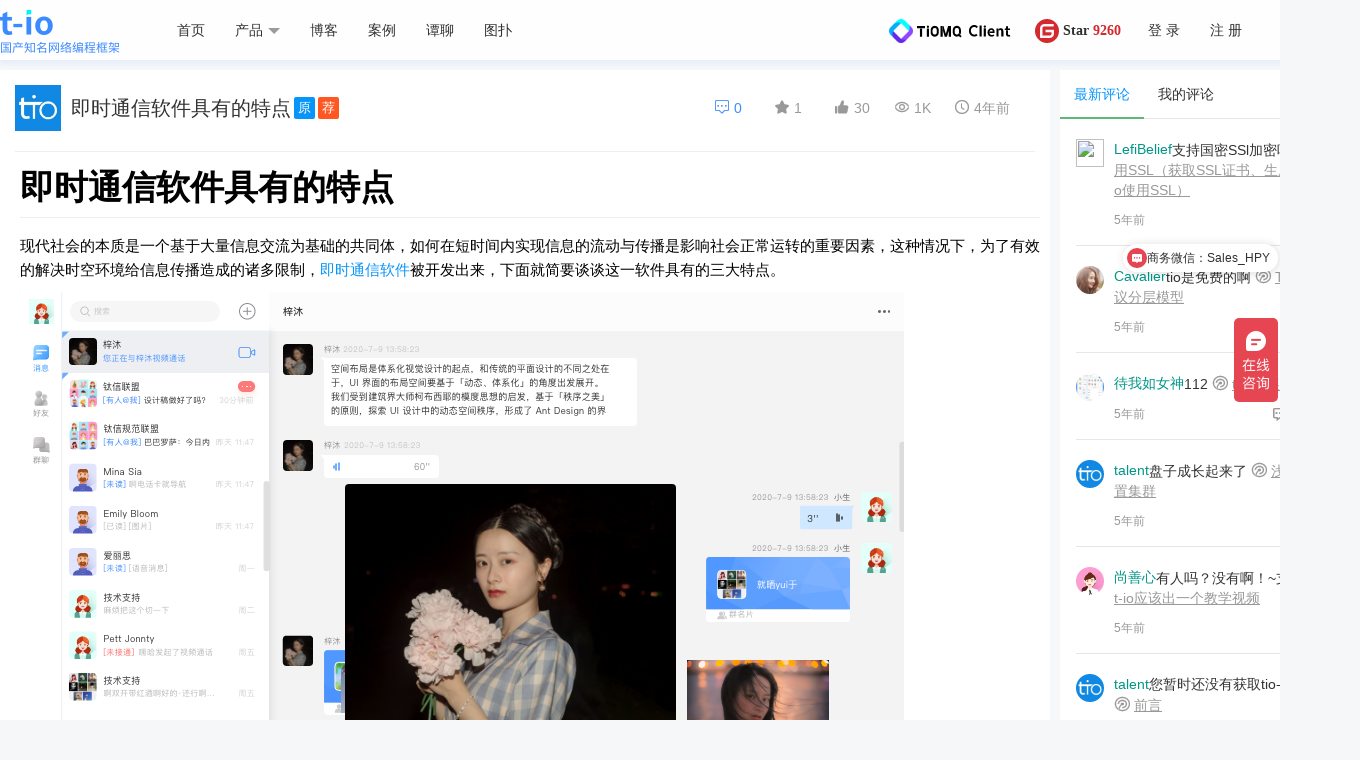

--- FILE ---
content_type: text/html
request_url: https://www.tiocloud.com/1526806028224700416
body_size: 7627
content:
<!-- 
compresed by t-io: www.tiocloud.com
 -->
<!DOCTYPE html> <html> <head> <meta charset="utf-8"> <meta name="baidu_union_verify" content="333bbe1498e398ff63c34bf5e96eeadf"> <meta name="baidu-site-verification" content="y2BNTlayvm"/> <meta name="keywords" content="即时通信软件具有的特点,t-io博客,talent"> <meta name="description" itemprop="description" content="即时通信软件具有的特点现代社会的本质是一个基于大量信息交流为基础的共同体，如何在短时间内实现信息的流动与传播是影响社会正常运转的重要因素，这种情况下，为了有效的解决时空环境给信息传播造成的诸多限制，即时通信软件被开发出来，下面就简要谈谈这一软件具有的三大特点。 一、即时性强传统的办公模式反馈缓慢而低效，而即时通信更大的优势在于“即时性”，反馈及时且模式丰富。首先是形式多样，可以采用文字、表情、图片、语音、视频等多种形式交互；其次是渠道丰富，可以点对点交流，也可以通过信息群发、文件共享、多人会议等形式实现群体互动。然后是载体多元，手机、平板电脑多终端互联互通，能适应不同时空场景下的多种工作需求。沟通成本也大大低于电话、传真、电子邮件等传统方式。 二、封闭性好办公环境通常要求具有一定的封闭性，即时通信互动主要集中在组织内部，与外界环境相对隔离。现有的即时通信软件相当注重通讯环境的封闭保护，使用者通过添加好友或加入群组实现闭环。直接通过组织将员工信息批量导入，统一管理，实现组织结构的对内实时更新和对外封闭。 三、智能性突出通过即时通信软件可轻松完成员工考勤、在线审批、协同编校、集体投票、报名接龙、调查问卷、会议组织"> <meta name="renderer" content="webkit"> <meta http-equiv="X-UA-Compatible" content="IE=edge,chrome=1"> <meta name="apple-mobile-web-app-status-bar-style" content="black"> <meta name="apple-mobile-web-app-capable" content="yes"> <meta name="format-detection" content="telephone=no"> <title>即时通信软件具有的特点 - 谭聊</title> <link rel="shortcut icon" type="image/x-icon" href="/favicon.ico?1"/> <script>
        // if (window.location.host.indexOf('t-io.org') >= 0 && window.location.host.indexOf('local') < 0 && window.location.host.indexOf('tx.t-io.org') < 0) {
        //     location.host = "www.tiocloud.com";
        // }
    </script> <script src="/res/layui/layui.js?260"></script> <link rel="stylesheet" href="/res/animate/animate.min.css"/> <link rel="stylesheet" href="/res/layui/css/modules/layim/layim.css?380"/> <link rel="stylesheet" href="/res/layui/css/layui.css?250"/> <link rel="stylesheet" href="/myres/all.css?88"/> <link rel="stylesheet" href="/res/validate/validate.css?88"/> <link rel="stylesheet" href="/header.css?88"/> <script src="/myres/fix.js?88"></script> <script src="/res/jquery/jquery.lazyload.min.js"></script> <script src="/res/clipboard/clipboard.min.js"></script> <script src="/res/crypto/crypto-js.js"></script> <script src="/myres/common.js?88"></script> <script src="/header.js?88"></script> <link rel="stylesheet" href="/2/header.css?88"> </head> <body class="tio_body_bg_gray tio_body_zw"> <div class="tio-site-header layui-bg-black-9 tio-site-header-fixed" id="tiosite_header_row" style=""> <div class="layui-container"> <div class="layui-row"> <div class="layui-col-xs10 layui-col-sm10 layui-col-md10 "> <div class="tio-header-left"> <h1> <a href="/" my-highlight="/index.html" index-highlight="/2/" class="setactive"> <img class="header-logo-img" src="/1/imgs/header/logo.png" alt="企业即时通信软件" title="杭州钛特云"> </a> </h1> <ul id="tiosite_header_nv_ul" class="tio-left-nav"> <li class="header-nav-item"> <a href="/" my-highlight="/index.html" index-highlight='/2/' class="setactive">首页</a> </li> <li class="header-nav-item"> <a href="javascript:void(0)" class="fly-nav-avatar"> 产品 <span class="header-nav-more"></span> </a> <div class="production-list product-drop" id="production-list"> <div class="item"> <div class="item-title-box"> <img src="/1/imgs/communication@2x.png" alt="即时通信服务"/> 即时通信服务 </div> <ul> <li> <a href="/1/product/tm.html"> <p class="title">IM即时通讯软件</p> <p class="intro">让所有公司都能用上靠谱的IM</p> </a> </li> <li> <a href="/1/product/oatm.html"> <p class="title">企业即时通讯软件</p> <p class="intro">助力企业快速构建自己的OA系统</p> </a> </li> <li> <a href="/1/product/admin.html"> <p class="title">TioAdmin</p> <p class="intro">功能强大，界面简洁的IM后台管理系统</p> </a> </li> </ul> </div> <div class="item"> <div class="item-title-box"> <img src="/1/imgs/tool@2x.png" alt="数字化办公工具"/> 数字化办公工具 </div> <ul> <li> <a href="/1/product/videoMeeting.html"> <p class="title">视频会议</p> <p class="intro">安全可信私有化视频会议软件</p> </a> </li> <li> <a href="/1/product/mailbox.html"> <p class="title">邮箱</p> <p class="intro">安全、高效地传递和管理邮件</p> </a> </li> <li> <a href="/1/product/drive.html"> <p class="title">Tio企业云盘</p> <p class="intro">轻量级文件存储与共享工具</p> </a> </li> <li> <a href="javascript:void(0);"> <p class="title">直播<img src="/1/imgs/tags_Expectations@2x.png" alt="敬请期待"/></p> <p class="intro">毫秒级延时、无缝集群</p> </a> </li> <li> <a href="/1/product/repository.html"> <p class="title">知识库</p> <p class="intro">用于存储和共享信息、文档及解决方案的系统</p> </a> </li> </ul> </div> <div class="item"> <div class="item-title-box"> <img src="/1/imgs/middleware@2x.png" alt="MQTT中间件"/> MQTT中间件 </div> <ul> <li> <a href="https://www.tiomq.com/product/platform" target="_blank"> <p class="title">TiOMQ Platform</p> <p class="intro">基于t-io研发的消息中间件平台</p> </a> </li> <li> <a href="https://www.tiomq.com/product/client" target="_blank"> <p class="title">TiOMQ Client</p> <p class="intro">体验更好的MQTT客户端工具</p> </a> </li> </ul> </div> <div class="item"> <div class="item-title-box"> <img src="/1/imgs/bottom@2x.png" alt="底层框架"/> 底层框架 </div> <ul> <li> <a href="/1/product/tio.html"> <p class="title">t-io<img src="/1/imgs/tags_free@2x.png" alt="开源免费"/></p> <p class="intro">国产网络框架，轻松易上手</p> </a> </li> <li> <a href="/1/product/tiocluster.html"> <p class="title">t-io 集群</p> <p class="intro">业务与集群通信，实现数据流通</p> </a> </li> </ul> </div> </div> </li> <li class="header-nav-item"> <a href="javascript:void(0)" class="fly-nav-avatar">博客</a> <dl class="header-nav-child nav-child-center"> <dd> <a href="/1/blog/" target="_blank">新博客</a> </dd> <dd> <a href="/blog/">旧博客</a> </dd> </dl> </li> <li class="header-nav-item"> <a href="https://www.tiomq.com/books/doc/36/1017" class="setactive" target="_blank" rel="nofollow">案例</a> </li> <li class="header-nav-item"> <a class="setactive" href="/tioim/home" my-highlight="/tioim/home" target="_blank" rel="nofollow">谭聊</a> </li> <li class="header-nav-item"> <a href="https://www.hightopo.com/demos/index.html" target="_blank" rel="nofollow"> 图扑 </a> </li> <li class="header-nav-item" tio-roles='[99]' style="display:none"> <a href="/tool/index.html">管理</a> </li> <div class="right-list"> <li class="tiomq-li"> <a class="setactive" href="https://www.tiomq.com/product/client" target="_blank" rel="nofollow"> <img src="/1/imgs/header/TiOMQ Client.png?8888" alt="TiOMQ Client"/> <img src="/1/imgs/header/TiOMQ Client text.png?8888" alt="TiOMQ Client"/> </a> </li> <li class="mayun-li"> <a class="setactive" href="/1/product/tio.html" target="_blank"> <img src="/1/imgs/header/mayun.png?8888" alt="t-io网络编程框架"/> <span>Star <span class="star_total_count" name="tio_star_total_count">7973</span></span> </a> </li> </div> </ul> </div> </div> <div class="layui-col-xs2 layui-col-sm2 layui-col-md2"> <div class="tio-header-right"> <ul class="tio-left-nav" lay-filter="header_nav_login" id="show_login_register_btn" style="display:none"> <li class="header-nav-item"> <a href="javascript:toLoginPage(null)" rel="noopener noreferrer"> 登 录 </a> </li> <li class="header-nav-item"> <a href="javascript:toLoginPage(null)" rel="noopener noreferrer" login-tip> 注 册 </a> </li> </ul> <ul class="tio-left-nav t-io-login-nav" lay-filter="header_nav_avatar" id="tiosite_header_avatar"> <li class="header-nav-item"> <a name="tiosite_header_to_usercenter" class="fly-nav-avatar"> <div id="tiosite_user_avatar_wrap" style="position: relative; display: inline-block;"> <img id="tiosite_user_avatar" name="curruser_avatar" src=""> </div> <cite class="layui-hide-xs layui-elip tiosite_user_nick" id="tiosite_user_nick"></cite> <span class="header-nav-more"></span> </a> <dl class="header-nav-child nav-child-center"> <dd> <a href="/user/set/index.html"> <i class="layui-icon">&#xe614;</i> 个人设置 </a> </dd> <dd> <a name="tiosite_header_to_usercenter" href="#"> <i class="layui-icon"></i> 个人主页 </a> </dd> <dd><a href="javascript:tiosite_logout();">退 出</a></dd> </dl> </li> </ul> </div> </div> </div> </div> </div> <div class="layim-add-box" id="tiosite_addFriend" style="display: none"> <div class="layim-add-img"> <img id="tiosite_addFriend_otherAvatar" class="layui-circle"> <p><span id="tiosite_addFriend_otherNick">名字</span></p> </div> <div class="layim-add-remark"> <form class="layui-form" name="tiosite_addFriend_form"> <input type="hidden" name="frienduid"> <div class="layui-form-item"> <select class="layui-select" name="friendgroupid"> <option value="">我的好友</option> </select> </div> <div class="layui-form-item"> <input type="text" name="remarkname" placeholder="备注名字" class="layui-input"> </div> <div class="layui-form-item"> <input type="text" name="greet" placeholder="打个招呼" class="layui-input"> </div> </form> </div> </div> <link rel="stylesheet" href="/login.css"> <div id="login_and_register" name="login_and_register" style="display:none"> <div class="login-tab-content layui-tab layui-tab-brief" id="login-tab-content" lay-filter="login_reg"> <ul class="layui-tab-title"> <li class="layui-this" lay-id="tiosite_layid_login">登 录</li> <li lay-id="tiosite_layid_reg">注 册</li> </ul> <div class="layui-tab-content"> <div class="layui-tab-item layui-show" id="tiosite_login_tab"> <div class="login"> <form action="/mytio/login.tio_x" method="post" class="layui-form" name="tiosite_loginForm"> <div class="login_input_container" style="height: 180px;"> <input name="loginname" id="tiosite_login_loginname" value="" placeholder="用户名" type="text" lay-verify="required" class="layui-input"> <hr class="hr15"> <input id="tiosite_login_pwd_show" value="" lay-verify="required" placeholder="密码" type="password" class="layui-input" onkeydown="pwdInputKeydowned(event, this.form);"> <input type="hidden" name="pwd"> <input type="hidden" name="pd5"> <hr class="hr15"> </div> <button class="layui-btn layui-btn-lg" type="button" style="width:100%;" onclick="javascript:tiosite_login(this.form);"> 登 录 </button> <div class="layui-form-item third_login_div"> <a href="/mytio/tlogin/5.tio_x"><img src="/res/img/third_login/osc.png" alt="开源中国登录" title="开源中国登录" class="third_login_icon"></a> </div> <div class="login-forget-pw" id="login-forget-pw">忘记密码？</div> </form> </div> </div> <div class="layui-tab-item" id="tiosite_register_tab"> <div class="login"> <form action="/mytio/register.tio_x" name="tiosite_regForm" method="post" class="layui-form"> <div class="login_input_container"> <input name="loginname" id="tiosite_reg_loginname" placeholder="邮箱" type="text" lay-verify="required" class="layui-input"> <hr class="hr15"> <input name="nick" id="tiosite_reg_nick" placeholder="昵称" type="text" lay-verify="required" class="layui-input"> <hr class="hr15"> <input name="pwd" id="tiosite_reg_pwd" placeholder="密码" type="password" lay-verify="required" class="layui-input"> <hr class="hr15"> <div class="layui-form-item" style="position: relative; left: 1px; display: none;"> <input type="checkbox" name="agreement" lay-skin="primary" title="" checked=""> <div class="layui-unselect layui-form-checkbox layui-form-checked" lay-skin="primary"> <i class="layui-icon layui-icon-ok"></i> </div> </div> </div> <button class="layui-btn layui-btn-lg" type="button" style="width:100%;" onclick="javascript:tiosite_register(event, this.form);"> 注 册 </button> <div class="bothref" style="display: block;margin-top: 10px; text-align: center;"> 使用即代表同意<a href="/appinsert/useragreement.html" target="_blank">《用户服务协议》</a>和<a href="/appinsert/privacy.html" target="_blank">《隐私政策》</a> </div> </form> </div> </div> </div> </div> <div class="find-pw-content" id="find-pw-content"> <ul class="layui-tab-title"> <li>找回密码</li> </ul> <div class="find-pw-body"> <div class="layui-form-item"> <label class="layui-form-label">邮箱</label> <div class="layui-input-block"> <input lay-verify="required" placeholder="请输入邮箱账号" type="text" class="layui-input" id="findloginname"> </div> </div> <button class="layui-btn layui-btn-lg findpwbtn" id="find-pwd-btn" type="button"> 找回密码 </button> <div class="login-forget-pw" id="login-back">返回登录</div> </div> </div> </div> <script src="/login.js"></script> <link rel="stylesheet" type="text/css" href="/blog/r/index.css?88"/> <link rel="stylesheet" type="text/css" href="/res/editormd/css/editormd.min.css"/> <link rel="stylesheet" type="text/css" href="/res/editormd/css/editormd.preview.min.css"/> <link rel="stylesheet" type="text/css" href="/myres/tio.editor.css?88"/> <link rel="stylesheet" type="text/css" href="/blog/r/blog-view.css?88"/> <script type="text/javascript" charset="utf-8" src="/res/editormd/lib/marked.min.js"></script> <script type="text/javascript" charset="utf-8" src="/res/editormd/lib/prettify.min.js"></script> <script type="text/javascript" charset="utf-8" src="/res/editormd/lib/raphael.min.js"></script> <script type="text/javascript" charset="utf-8" src="/res/editormd/lib/underscore.min.js"></script> <script type="text/javascript" charset="utf-8" src="/res/editormd/lib/sequence-diagram.min.js"></script> <script type="text/javascript" charset="utf-8" src="/res/editormd/lib/flowchart.min.js"></script> <script type="text/javascript" charset="utf-8" src="/res/editormd/lib/jquery.flowchart.min.js"></script> <script type="text/javascript" charset="utf-8" src="/res/editormd/editormd.min.js?83"></script> <div class="layui-container"> <div class="tiosite_main"> <xx#xx-include "/ad_left.html"> <div class="tio_main_right_grid"> <div> <div style="display: none;" id="blogview_wrap"> <div class="tio_panel"> <script>var authavatar = '/202209/user/avatar/50/8931/1119484/88097537/74541310905/34/112212/1574962652357206016_sm.jpg';var commentCount = "0";var createtime  = "2022-05-18 14:04:58";var topFlag = 2; var recommendFlag = 1; var author_nick = 'talent'; var author_avatar = '/202209/user/avatar/50/8931/1119484/88097537/74541310905/34/112212/1574962652357206016_sm.jpg'; var blogid = '1526806028224700416'; var bloguid = 23357; var blog_author_roles = [2,7,8,9,15,51,96,99,101]; var original = 1; var open = 1; var fromurl = '${fromurl}';</script> <div class="layui-row"> <div class="blogview_top_wrap"> <div class="blogview_main"> <div> <a href="javascript:void(0);" id="show_p2p_a_id"> <div class="blogview_avatar" id="blog_author_avatar_div"> <img id="avatar"> </div> </a> <h3 class="blogview_blog_title layui-elip"> 即时通信软件具有的特点 <div class="layui-badge layui-bg-blue blogview_marker" style="display:none" name="blog_top_marker_1526806028224700416">顶</div> <div class="layui-badge layui-bg-green blogview_marker" style="display: none" id="original">原 </div> <div class="layui-badge layui-bg-orange blogview_marker" style="display: none" id="not_original">转 </div> <div class="layui-badge blogview_marker" style="display:none" name="blog_recommend_marker_1526806028224700416">荐 </div> <div title="本博客未公开" class="layui-badge layui-bg-cyan blogview_marker" style="display:none" id="not_open">私</div> </h3> <span class="icon blogview_resume"> <span> <a href="#blog_comment_input_wrap" class="comment"> <i class="icon iconfont icon-pinglunshu pointer" id="commentIcon"></i> <span id="commentCount" name="blog_comment_count" class="blogview_statcount">0</span> </a> </span> <span title="收藏数1"> <i class="layui-icon layui-icon-star-fill pointer" id="collectIcon"></i> <span id="collectCount" class="blogview_statcount">1</span> </span> <span title="点赞数30"> <i class="icon iconfont icon-dianzanshu pointer" id="starIcon"></i> <span id="starCount" class="blogview_statcount">30</span> </span> <span title="阅读量977"> <i class="icon iconfont icon-zhifudingdan pointer" id="accessIcon"></i> <span id="accessCount" class="blogview_statcount">977</span> </span> <span title="创建时间 2022-05-18 14:04:58"> <i class="icon iconfont icon-chuangjianshijian pointer" id="createtimeIcon"></i> <span id="createtime" class="blogview_statcount" style="width: 60px;"></span> </span> </span> </div> <div class="blogview_resume"> <span style="float:left;padding-left: 0px;"> <div style="display: none" id="goto_original"> <span class="blog_resume_split"></span> <a href="${fromurl}" target="_blank">查看原文</a> </div> <span class="modify_blog_wrap" name="modify_blog_wrap" style="display: none;"> <span class="blog_resume_split"></span> <a target="_blank" href="/blog/u/index.html?id=1526806028224700416"> 编辑 </a> <span class="blog_resume_split"></span> <a href="javascript:delele_blog('1526806028224700416')"> 删除 </a> </span> <span id="blog_top_wrap" style="display: none;"> <span class="blog_resume_split"></span> <a name="blog_top_1526806028224700416" class="blogview_recommend" id="blog_top_id_1" href="javascript:top_blog('1526806028224700416', 1)"> 置顶此文 </a> <a name="blog_top_1526806028224700416" class="blogview_unRecommend" id="blog_top_id_2" href="javascript:top_blog('1526806028224700416', null)"> 取消置顶 </a> </span> <span id="blog_recommend_wrap" style="display: none;"> <span class="blog_resume_split"></span> <a name="blog_recommend_1526806028224700416" class="blogview_recommend" id="blog_recommend_id_1" href="javascript:blog_recommend('1526806028224700416', 1)"> 推荐此文 </a> <a name="blog_recommend_1526806028224700416" class="blogview_unRecommend" id="blog_recommend_id_2" href="javascript:blog_recommend('1526806028224700416', 2)"> 取消推荐 </a> </span></span> </div> </div> </div> <hr> </div> <div class="layui-row"> <div id="html-content-blog-view" class="html-content-blog-view-cls editormd-preview-theme-dark"> <h1 id="h1-u5373u65F6u901Au4FE1u8F6Fu4EF6u5177u6709u7684u7279u70B9"><a name="即时通信软件具有的特点" class="reference-link"></a><span class="header-link octicon octicon-link"></span>即时通信软件具有的特点</h1><p>现代社会的本质是一个基于大量信息交流为基础的共同体，如何在短时间内实现信息的流动与传播是影响社会正常运转的重要因素，这种情况下，为了有效的解决时空环境给信息传播造成的诸多限制，<a href="https://www.tiocloud.com" title="即时通信软件">即时通信软件</a>被开发出来，下面就简要谈谈这一软件具有的三大特点。<br><img alt="即时通信软件具有的特点" title="企业即时通讯软件" lay-src="https://res.tiocloud.com/202205/blog/upload/img/50/8931/1119484/88097537/74541310905/95/140542/1526806211578699776.png"></p> <h2 id="h2--"><a name="一、即时性强" class="reference-link"></a><span class="header-link octicon octicon-link"></span>一、即时性强</h2><p>传统的办公模式反馈缓慢而低效，而即时通信更大的优势在于“即时性”，反馈及时且模式丰富。首先是形式多样，可以采用文字、表情、图片、语音、视频等多种形式交互；其次是渠道丰富，可以点对点交流，也可以通过信息群发、文件共享、多人会议等形式实现群体互动。然后是载体多元，手机、平板电脑多终端互联互通，能适应不同时空场景下的多种工作需求。沟通成本也大大低于电话、传真、电子邮件等传统方式。</p> <h2 id="h2--"><a name="二、封闭性好" class="reference-link"></a><span class="header-link octicon octicon-link"></span>二、封闭性好</h2><p>办公环境通常要求具有一定的封闭性，即时通信互动主要集中在组织内部，与外界环境相对隔离。现有的即时通信软件相当注重通讯环境的封闭保护，使用者通过添加好友或加入群组实现闭环。直接通过组织将员工信息批量导入，统一管理，实现组织结构的对内实时更新和对外封闭。</p> <h2 id="h2--"><a name="三、智能性突出" class="reference-link"></a><span class="header-link octicon octicon-link"></span>三、智能性突出</h2><p>通过即时通信软件可轻松完成员工考勤、在线审批、协同编校、集体投票、报名接龙、调查问卷、会议组织、日程提醒、收付款等复杂事项。企业版即时通信的优越性还体现在接口的开放性上，它可以通过简单的集成开发与其他应用系统集成，实现相应的功能。</p> <p>即时通信软件的问世，有效破除了原先存在于人类与客观时空环境间难以逾越的高墙，整体提升了信息传播的速度，优化了信息交流的流畅度。相信随着未来这一新兴软件陆续获得更多消费者接受，其会在未来社会发展里扮演更加突出的功用，带动信息社会的深入发展。</p> </div> </div> <div class="layui-row"> <div class="blog_copyright_wrap"> <fieldset class="layui-elem-field layui-field-title"> <legend style="text-align: center"> <span id="blog_copyright">© 著作权归作者所有，转载需征得作者同意且需注明原文地址！</span> </legend> </fieldset> </div> </div> <script src="/blog/blog.js?88"></script> <script src="/blog/r/blog-view.js?88"></script> </div> <div class="tio_panel blog_block_split"> <div class="layui-row" id="blog_comment_input_wrap"> <form class="layui-form2 layui-form-pane2" lay-filter="form1" id="form1" name="form1" style="padding-right: 2px;"> <input type="hidden" name="blogid" value="1526806028224700416"> <input type="hidden" name="pid"> <div class="layui-row"> <div class="layui-form-item"> <div class="editormd" id="blogeditor_container" style="z-index: 1;"> <textarea check="required&len<=4096" class="editormd-markdown-textarea" id="mdContent"></textarea> <textarea class="editormd-html-textarea" id="content"></textarea> </div> </div> </div> <div class="layui-row"> <button type="button" class="layui-btn" title="重置内容" onclick="reset_editormd();">重 置</button> <div style="float: right"> <span style="padding-right: 10px;color:#AAA">Ctrl + Enter</span> <button class="layui-btn" lay-submit="" lay-filter="publish">发表评论</button> </div> </div> </form> </div> </div> <div class="tio_panel blog_block_split"> <div class="layui-row"> <div class="blog_comment_header" id="blog_comment_header"> <span name="blog_comment_count" class="count">0</span>条评论 </div> <hr> <div id="blog_comment_list_wrap" name="blog_comment_list_wrap" class="blog_comment_list_wrap" style="display: none"> <div id="blog_comment_list"> </div> <div id="page" class="tio_pagination"></div> </div> </div> </div> </div> </div> <div> <div class="tio_panel cb_panel"> <link rel="stylesheet" href="/comments/index.css?88"/> <div class="newcomments" id="newcomments"> <p class="newcomments-title clearfloat" id="newcomments-title"> <span class="comments-tab on" id="allRecentComments">最新评论</span> <span class="comments-tab" id="newsMyComments">我的评论</span> </p> <ul class="newcomments-list" id="newcomments-list"> </ul> </div> <script src="/comments/index.js?88"></script> </div> </div> </div> </div> </div> <div class="siteim_chat_hidden_main"> </div> <link rel="stylesheet" href="/footer.css?88"/> <hr style="margin:20px 0;border: none; padding: 20px 0"> <div class="layui-footer footer footer-index"> <div class="layui-container"> <div class="layui-row"> <div class="layui-col-xs12 layui-col-sm12 layui-col-md12"> <div class="layui-row" style="margin: 5px 0px;"> <p> <a href="https://www.tiocloud.com" target="_blank">t-io</a>为本站提供HTTP、WebSocket、Socket、页面渲染与压缩等服务，nginx为本站提供反向代理服务 </p> </div> <div class="layui-row"> <span class="layui-breadcrumb" lay-separator="|" style="visibility: visible;"> <a href="/mytio/cb/26.tio_x" target="_blank"> 吴昊博客 </a> <a href=" https://gitee.com/LinkWeChat/link-wechat" target="_blank"> LinkWeChat </a> <a href="https://furion.baiqian.ltd" target="_blank"> Furion </a> <a href="http://jbolt.cn/" target="_blank"> JBolt </a> <a href="/mytio/cb/21.tio_x" target="_blank"> Hutool </a> <a href="/mytio/cb/7.tio_x" target="_blank"> JFinal </a> <a href="//gitee.com/" target="_blank"> 码云 </a> <a href="http://www.eova.cn/?utm_source=tio&from=tio" target="_blank"> EOVA </a> <a href="/mytio/cb/23.tio_x" target="_blank"> Actframework </a> <a href="/mytio/cb/8.tio_x" target="_blank"> PublicCms </a> <a href="/mytio/cb/24.tio_x" target="_blank"> Voovan </a> </span> </div> <div class="layui-row"> <p> © 2017-2023 钛特云 版权所有 | <a href="http://beian.miit.gov.cn" target="_blank" name="icp_beian">浙ICP备17032976号</a> | <a target="_blank" name="gongan_beian_href" href="http://www.beian.gov.cn/portal/registerSystemInfo?recordcode=33011802002129" style="display:inline-block;text-decoration:none;"> <img src="/res/img/gongan.png" style="float:left;"/><span name="gongan_beian_text">浙公网安备 33011802002129号</span> </a> </p> </div> </div> </div> </div> </div> <script src="/footer.js?88"></script> </body> </html> <script src="/blog/r/index.js?88"></script>

--- FILE ---
content_type: text/css
request_url: https://www.tiocloud.com/res/layui/css/modules/layim/layim.css?380
body_size: 3195
content:
/** layui-v2.4.5 MIT License By https://www.layui.com */
 html #layuicss-skinlayimcss{display:none;position:absolute;width:1989px}body .layui-layim,body .layui-layim-chat{border:1px solid #D9D9D9;border-color:rgba(0,0,0,.05);background-repeat:no-repeat;background-color:#F6F6F6;color:#333;font-family:\5FAE\8F6F\96C5\9ED1}body .layui-layim-chat{background-size:cover}body .layui-layim .layui-layer-title{height:110px;border-bottom:none;background:0 0}.layui-layim-main{position:relative;top:-98px;left:0}body .layui-layim .layui-layer-content,body .layui-layim-chat .layui-layer-content{overflow:visible}.layui-layim cite,.layui-layim em,.layui-layim-chat cite,.layui-layim-chat em{font-style:normal}.layui-layim-info{height:50px;font-size:0;padding:0 15px}.layui-layim-info *{font-size:14px}.layim-tab-content li h5 *,.layui-layim-info div,.layui-layim-skin li,.layui-layim-tab li,.layui-layim-tool li{display:inline-block;vertical-align:top;*zoom:1;*display:inline}.layim-tab-content li h5 span,.layui-layim-info .layui-layim-user,.layui-layim-list li p,.layui-layim-list li span,.layui-layim-remark{overflow:hidden;text-overflow:ellipsis;white-space:nowrap}.layui-layim-info .layui-layim-user{max-width:150px;margin-right:5px;font-size:16px}.layui-layim-status{position:relative;top:2px;line-height:19px;cursor:pointer}.layim-status-online{color:#3FDD86}.layim-status-hide{color:#DD691D}.layim-menu-box{display:none;position:absolute;z-index:100;top:24px;left:-31px;padding:5px 0;width:85px;border:1px solid #E2E2E2;border-radius:2px;background-color:#fff;box-shadow:1px 1px 20px rgba(0,0,0,.1)}.layim-menu-box li{position:relative;line-height:22px;padding-left:30px;font-size:12px}.layim-menu-box li cite{padding-right:5px;font-size:14px}.layim-menu-box li i{display:none;position:absolute;left:8px;top:0;font-weight:700;color:#5FB878}.layim-menu-box .layim-this i{display:block}.layim-menu-box li:hover{background-color:#eee}.layui-layim-remark{position:relative;left:-6px;display:block;width:100%;border:1px solid transparent;margin-top:8px;padding:0 5px;height:26px;line-height:26px;background:0 0;border-radius:2px}.layui-layim-remark:focus,.layui-layim-remark:hover{border:1px solid #d2d2d2;border-color:rgba(0,0,0,.15)}.layui-layim-remark:focus{background-color:#fff}.layui-layim-tab{margin-top:10px;padding:9px 0;font-size:0}.layui-layim-tab li{position:relative;width:33.33%;height:24px;line-height:24px;font-size:22px;text-align:center;color:#666;color:rgba(0,0,0,.6);cursor:pointer}.layim-tab-two li{width:50%}.layui-layim-tab li.layim-this:after{content:'';position:absolute;left:0;bottom:-9px;width:100%;height:3px;background-color:#3FDD86}.layui-layim-tab li.layim-hide{display:none}.layui-layim-tab li:hover{opacity:.8;filter:Alpha(opacity=80)}.layim-tab-content{display:none;padding:10px 0;height:349px;overflow:hidden;background-color:#fff;background-color:rgba(255,255,255,.9)}.layim-tab-content:hover{overflow-y:auto}.layim-tab-content li h5{position:relative;margin-right:15px;padding-left:30px;height:28px;line-height:28px;cursor:pointer;font-size:0;white-space:nowrap;overflow:hidden}.layim-tab-content li h5 *{font-size:14px}.layim-tab-content li h5 span{max-width:125px}.layim-tab-content li h5 i{position:absolute;left:12px;top:0;color:#C9BDBB}.layim-tab-content li h5 em{padding-left:5px;color:#999}.layim-tab-content li h5[lay-type=true] i{top:2px}.layim-tab-content li ul{display:none;margin-bottom:10px}.layui-layim-list li{position:relative;height:42px;padding:5px 15px 5px 60px;font-size:0;cursor:pointer}.layui-layim-list li:hover{background-color:#F2F2F2;background-color:rgba(0,0,0,.05)}.layui-layim-list li.layim-null{height:20px;line-height:20px;padding:0;font-size:14px;color:#999;text-align:center;cursor:default}.layui-layim-list li.layim-null:hover{background:0 0}.layui-layim-list li *{display:inline-block;*display:inline;*zoom:1;vertical-align:top;font-size:14px}.layui-layim-list li span{margin-top:4px;max-width:155px}.layui-layim-list li img{position:absolute;left:15px;top:8px;width:36px;height:36px;border-radius:100%}.layui-layim-list li p{display:block;padding-right:30px;line-height:18px;font-size:12px;color:#999}.layui-layim-list li .layim-msg-status{display:none;position:absolute;right:10px;bottom:7px;padding:0 5px;height:16px;line-height:16px;border-radius:16px;text-align:center;font-size:10px;background-color:#F74C31;color:#fff}.layim-list-gray{-webkit-filter:grayscale(100%);-ms-filter:grayscale(100%);filter:grayscale(100%);filter:gray}.layui-layim-tool{padding:0 10px;font-size:0;background-color:#F6F6F6;border-radius:0 0 2px 2px}.layui-layim-tool li{position:relative;width:48px;height:37px;line-height:40px;text-align:center;font-size:22px;cursor:pointer}.layui-layim-tool li:active{background-color:#e2e2e2}.layui-layim-tool .layim-tool-msgbox{line-height:37px}.layui-layim-tool .layim-tool-find{line-height:38px}.layui-layim-tool .layim-tool-skin{font-size:26px}.layim-tool-msgbox span{display:none;position:absolute;left:12px;top:-12px;height:20px;line-height:20px;padding:0 10px;border-radius:2px;background-color:#33DF83;color:#fff;font-size:12px;-webkit-animation-duration:1s;animation-duration:1s}.layim-tool-msgbox .layer-anim-05{display:block}.layui-layim-search{display:none;position:absolute;bottom:5px;left:5px;height:28px;line-height:28px}.layui-layim-search input{width:210px;padding:0 30px 0 10px;height:30px;line-height:30px;border:none;border-radius:3px;background-color:#ddd}.layui-layim-search label{position:absolute;right:6px;top:4px;font-size:20px;cursor:pointer;color:#333;font-weight:400}.layui-layim-skin{margin:10px 0 0 10px;font-size:0}.layui-layim-skin li{margin:0 10px 10px 0;line-height:60px;text-align:center;background-color:#f6f6f6}.layui-layim-skin li,.layui-layim-skin li img{width:86px;height:60px;cursor:pointer}.layui-layim-skin li img:hover{opacity:.8;filter:Alpha(opacity=80)}.layui-layim-skin li cite{font-size:14px;font-style:normal}body .layui-layim-chat{background-color:#fff}body .layui-layim-chat-list{width:760px}body .layui-layim-chat .layui-layer-title{height:80px;border-bottom:none;background-color:#F8F8F8;background-color:rgba(245,245,245,.7)}body .layui-layim-chat .layui-layer-content{background:0 0}.layim-chat-list li *,.layui-layim-min .layui-layer-content *{display:inline-block;*display:inline;*zoom:1;vertical-align:top;font-size:14px}.layim-chat-list{display:none;position:absolute;z-index:1000;top:-80px;width:200px;height:100%;background-color:#D9D9D9;overflow:hidden;font-size:0}.layim-chat-list:hover{overflow-y:auto}.layim-chat-list li,.layui-layim-min .layui-layer-content{position:relative;margin:5px;padding:5px 30px 5px 5px;line-height:40px;cursor:pointer;border-radius:3px}.layim-chat-list li img,.layui-layim-min .layui-layer-content img{width:40px;height:40px;border-radius:100%}.layui-layim-photos{cursor:crosshair}.layim-chat-list li{white-space:nowrap}.layim-chat-list li span,.layui-layim-min .layui-layer-content span{width:100px;padding-left:10px;font-size:16px;white-space:nowrap;overflow:hidden;text-overflow:ellipsis}.layim-chat-list li span cite{color:#999;padding-left:10px}.layim-chat-list li:hover{background-color:#E2E2E2}.layim-chat-list li.layim-this{background-color:#F3F3F3}.layim-chat-list li .layui-icon{display:none;position:absolute;right:5px;top:7px;color:#555;font-size:22px}.layim-chat-list li .layui-icon:hover{color:#c00}.layim-chat-list li:hover .layui-icon{display:inline-block}.layim-chat-system{margin:10px 0;text-align:center}.layim-chat-system span{display:inline-block;line-height:30px;padding:0 15px;border-radius:3px;background-color:#e2e2e2;cursor:default;font-size:14px}.layim-chat{display:none;position:relative;background-color:#fff;background-color:rgba(255,255,255,.9)}.layim-chat-title{position:absolute;top:-80px;height:80px}.layim-chat-other{position:relative;top:15px;left:15px;padding-left:60px;cursor:default}.layim-chat-other img{position:absolute;left:0;top:0;width:50px;height:50px;border-radius:100%}.layim-chat-username{position:relative;top:5px;font-size:18px}.layim-chat-status{margin-top:6px;font-size:14px;color:#999}.layim-chat-group .layim-chat-other .layim-chat-username{cursor:pointer}.layim-chat-group .layim-chat-other .layim-chat-username em{padding:0 10px;color:#999}.layim-chat-main{height:262px;padding:15px 15px 5px;overflow-x:hidden;overflow-y:auto}.layim-chat-main ul li{position:relative;font-size:0;margin-bottom:10px;padding-left:60px;min-height:68px}.layim-chat-text,.layim-chat-user{display:inline-block;*display:inline;*zoom:1;vertical-align:top;font-size:14px}.layim-chat-user{position:absolute;left:3px}.layim-chat-user img{width:40px;height:40px;border-radius:100%}.layim-chat-user cite{position:absolute;left:60px;top:-2px;width:500px;line-height:24px;font-size:12px;white-space:nowrap;color:#999;text-align:left;font-style:normal}.layim-chat-user cite i{padding-left:15px;font-style:normal}.layim-chat-text{position:relative;line-height:22px;margin-top:25px;padding:8px 15px;background-color:#e2e2e2;border-radius:3px;color:#333;word-break:break-all;max-width:462px\9}.layim-chat-text:after{content:'';position:absolute;left:-10px;top:13px;width:0;height:0;border-style:solid dashed dashed;border-color:#e2e2e2 transparent transparent;overflow:hidden;border-width:10px}.layim-chat-text a{color:#33DF83}.layim-chat-text img{max-width:100%;vertical-align:middle}.layim-chat-text .layui-layim-file,.layui-layim-file{display:block;text-align:center}.layim-chat-text .layui-layim-file{color:#333}.layui-layim-file:hover{opacity:.9}.layui-layim-file i{font-size:80px;line-height:80px}.layui-layim-file cite{display:block;line-height:20px;font-size:14px}.layui-layim-audio{text-align:center;cursor:pointer}.layui-layim-audio .layui-icon{position:relative;top:5px;font-size:24px}.layui-layim-audio p{margin-top:3px}.layui-layim-video{width:120px;height:80px;line-height:80px;background-color:#333;text-align:center;border-radius:3px}.layui-layim-video .layui-icon{font-size:36px;cursor:pointer;color:#fff}.layim-chat-main ul .layim-chat-system{min-height:0;padding:0}.layim-chat-main ul .layim-chat-mine{text-align:right;padding-left:0;padding-right:60px}.layim-chat-mine .layim-chat-user{left:auto;right:3px}.layim-chat-mine .layim-chat-user cite{left:auto;right:60px;text-align:right}.layim-chat-mine .layim-chat-user cite i{padding-left:0;padding-right:15px}.layim-chat-mine .layim-chat-text{margin-left:0;text-align:left;background-color:#5FB878;color:#fff}.layim-chat-mine .layim-chat-text:after{left:auto;right:-10px;border-top-color:#5FB878}.layim-chat-mine .layim-chat-text a{color:#fff}.layim-chat-footer{border-top:1px solid #F1F1F1}.layim-chat-tool{position:relative;padding:0 8px;height:38px;line-height:38px;font-size:0}.layim-chat-tool span{position:relative;margin:0 10px;display:inline-block;*display:inline;*zoom:1;vertical-align:top;font-size:24px;cursor:pointer}.layim-chat-tool .layim-tool-log{position:absolute;right:5px;font-size:14px}.layim-tool-log i{position:relative;top:2px;margin-right:5px;font-size:20px;color:#999}.layim-tool-image input{position:absolute;font-size:0;left:0;top:0;width:100%;height:100%;opacity:.01;filter:Alpha(opacity=1);cursor:pointer}body .layui-layim-face{margin:10px 0 0 -18px;border:none;background:0 0}body .layui-layim-face .layui-layer-content{padding:0;background-color:#fff;color:#666;box-shadow:none}.layui-layim-face .layui-layer-TipsG{display:none}.layui-layim-face ul{position:relative;width:372px;padding:10px;border:1px solid #D9D9D9;background-color:#fff;box-shadow:0 0 20px rgba(0,0,0,.2)}.layui-layim-face ul li{cursor:pointer;float:left;border:1px solid #e8e8e8;height:22px;width:26px;overflow:hidden;margin:-1px 0 0 -1px;padding:4px 2px;text-align:center}.layui-layim-face ul li:hover{position:relative;z-index:2;border:1px solid #eb7350;background:#fff9ec}.layim-chat-textarea{margin-left:10px}.layim-chat-textarea textarea{display:block;width:100%;padding:5px 0 0;height:68px;line-height:20px;border:none;overflow:auto;resize:none;background:0 0}.layim-chat-textarea textarea:focus{outline:0}.layim-chat-bottom{position:relative;height:46px}.layim-chat-send{position:absolute;right:15px;top:3px;height:32px;line-height:32px;font-size:0;cursor:pointer}.layim-chat-send span{display:inline-block;*display:inline;*zoom:1;vertical-align:top;font-size:14px;line-height:32px;margin-left:5px;padding:0 20px;background-color:#5FB878;color:#fff;border-radius:3px}.layim-chat-send span:hover{background-color:#69BC80}.layim-chat-send span:active{background-color:#59B573}.layim-chat-send .layim-send-btn{border-radius:3px 0 0 3px}.layim-chat-send .layim-send-set{position:relative;width:30px;height:32px;margin-left:0;padding:0;border-left:1px solid #85C998;border-radius:0 3px 3px 0}.layim-send-set .layui-edge{position:absolute;top:14px;left:9px;border-width:6px;border-top-style:solid;border-top-color:#fff}.layim-chat-send .layim-menu-box{left:auto;right:0;top:33px;width:180px;padding:10px 0}.layim-chat-send .layim-menu-box li{padding-right:15px;line-height:28px}body .layui-layim-min{border:1px solid #D9D9D9}.layui-layim-min .layui-layer-content{margin:0 5px;padding:5px 10px;white-space:nowrap}.layui-layim-close .layui-layer-content span{width:auto;max-width:120px}body .layui-layim-members{margin:25px 0 0 -75px;border:none;background:0 0}body .layui-layim-members .layui-layer-content{padding:0;background:0 0;color:#666;box-shadow:none}.layui-layim-members .layui-layer-TipsG{display:none}.layui-layim-members ul{position:relative;width:578px;height:200px;padding:10px 10px 0;border:1px solid #D9D9D9;background-color:#fff;background-color:rgba(255,255,255,.9);box-shadow:none;overflow:hidden;font-size:0}.layui-layim-members ul:hover{overflow:auto}.layim-add-img,.layim-add-remark,.layui-layim-members li{display:inline-block;*display:inline;*zoom:1;vertical-align:top;font-size:14px}.layui-layim-members li{width:112px;margin:10px 0;text-align:center}.layui-layim-members li a{position:relative;display:inline-block;max-width:100%}.layui-layim-members li a:after{content:'';position:absolute;width:46px;height:46px;left:50%;margin-left:-23px;top:0;border:1px solid #eee;border-color:rgba(0,0,0,.1);border-radius:100%}.layui-layim-members li img{width:48px;height:48px;border-radius:100%}.layui-layim-members li:hover{opacity:.9}.layui-layim-members li a cite{display:block;padding:0 3px;overflow:hidden;text-overflow:ellipsis;white-space:nowrap}body .layui-layim-contextmenu{margin:70px 0 0 30px;width:200px;padding:5px 0;border:1px solid #ccc;background:#fff;border-radius:0;box-shadow:0 0 5px rgba(0,0,0,.2)}body .layui-layim-contextmenu .layui-layer-content{padding:0;background-color:#fff;color:#333;font-size:14px;box-shadow:none}.layui-layim-contextmenu .layui-layer-TipsG{display:none}.layui-layim-contextmenu li{padding:0 15px 0 35px;cursor:pointer;line-height:30px}.layui-layim-contextmenu li:hover{background-color:#F2F2F2}.layim-add-box{margin:15px;font-size:0}.layim-add-img img,.layim-add-remark p{margin-bottom:10px}.layim-add-img{width:100px;margin-right:20px;text-align:center}.layim-add-img img{width:100px;height:100px}.layim-add-remark{width:280px}.layim-add-remark .layui-select{width:100%;margin-bottom:10px}.layim-add-remark .layui-textarea{height:80px;min-height:80px;resize:none}.layim-tab-content,.layui-layim-face ul,.layui-layim-tab{margin-bottom:0}.layim-tab-content li h5{margin-top:0;margin-bottom:0},.layui-layim-face img{vertical-align:bottom}.layim-chat-other span{color:#444}.layim-chat-other span cite{padding:0 15px;color:#999}.layim-chat-other:hover{text-decoration:none}

--- FILE ---
content_type: text/css
request_url: https://www.tiocloud.com/myres/all.css?88
body_size: 29422
content:


.layim-chat-main {
    background-color: #fefefe;
}

.layim-chat-text{
    position: relative; 
    line-height: 22px; 
    margin-top: 25px; 
    padding: 8px 15px; 
    background-color: #efefef;
     border-radius: 3px; 
     color: #333; 
     word-break: break-all;
}
.layim-chat-text:after{
    content: '';
    position: absolute;
    left: -10px; 
    top: 13px; 
    width: 0;  
    height: 0; 
    border-style: dashed; 
    border-color:transparent; 
    overflow:hidden; 
    border-width: 10px; 
    border-top-style: solid;
    border-top-color: #efefef; 
}
.layim-chat-text{max-width: 462px\0;}
.layim-chat-text a{color: #2c90ff;}


.layim-chat-mine .layim-chat-text{margin-left: 0; text-align: left; background-color: #b7f6b8; color: #232323;}
.layim-chat-mine .layim-chat-text:after{left: auto; right: -10px; border-top-color: #b7f6b8;}
.layim-chat-mine .layim-chat-text a{color: #2c90ff;}

/*系统代发的消息*/
.layim-chat-system-two .layim-chat-text{background-color: #95ec69; color: #000;}
.layim-chat-system-two .layim-chat-text:after{border-top-color: #95ec69;}
.layim-chat-system-two .layim-chat-text a {color: #2c90ff;}


.layim-chat-user img{border-radius: 2px;}

/*私聊的发送按钮*/
.layim-chat-send .layim-send-btn {
    border-radius:3px 3px 3px 3px;
}
/*layim*/

.layim-chat-text {
    padding: 6px 12px;
  }
  
  .layim-chat-main ul li {
    min-height: 10px;
    margin-bottom: 14px;
    padding-left: 45px;
  }
  
  .layim-chat-main ul .layim-chat-mine {
    padding-right: 44px;
  }
  
.layim-chat-user img {
    width: 35px;
    height: 35px;
    margin-left: -12px;
  }
  .layim-chat-mine .layim-chat-user img {
    /* width: 30px;
    height: 30px; */
    margin-left: 0px;
    margin-right: -12px;
  }
  
  .layim-chat-user cite {
    left: 40px;
  }
  .layim-chat-mine .layim-chat-user cite {
    right: 40px;
  }



/*系统消息里的昵称*/
.layim-chat-system span .nick {
    color:#FF5722;
    padding:0px 3px;
}


/*在线列表*/
#siteim_online_wrap {
    position: absolute;
    top: 0px;
    left: -451px;
    width: 450px;
    background-color: #fff;
    border: solid 1px #ddd;
    padding: 6px 0px;
    overflow-y: auto;
    height: 100%;
    z-index: 999;
}
#siteim_online_list_ul {
    height: 100%;
}
#siteim_online_list_ul .online_userinfo_row {
    display: grid;
    grid-gap: 2px;
    grid-template-columns: 1fr 1fr 1fr;
    width: 369px;
    max-width: 369px;
    padding-right : 0px;
}


.vip_to_avatar_for_online {
    position: absolute;
    left: 32px;
    bottom: 7px;
}

.vip_to_avatar_for_chat {
    position: absolute;
    left: 8.4px;
    top: 20.5px;
}
.vip_to_avatar_for_chat_mine {
    position: absolute;
    right: -11.3px;
    top: 20.7px;
}
.vip_to_avatar_for_p2p_tip {
    position: absolute;
    right: 0px;
    bottom: 0px;
}

.vip_to_avatar_for_p2p_list {
    position: absolute;
    left: 32px;
    bottom: 6px;
}


/**
 * 超链接卡片 start
 */
.tio-link-card .layim-chat-text{ background-color: #efefef; color: #232323;}
.tio-link-card .layim-chat-text:after{border-top-color: #efefef;}
.tio-link-card .layim-chat-text a{color: #222;}
.tio-link-card .layim-chat-text a:hover{color: #222;}
.card_link_wrap {
    width: 200px;
}
.card_link_wrap a {

    color: #222;
}
.card_link_wrap a:hover {
    color: #222;
}
/**
 * 超链接卡片 end
 */

.card_link_title {
    position: relative;
    height: 38px;
    line-height: 38px;
    border-bottom: 1px solid #dcdcdc;
    color: #222;
    border-radius: 2px 2px 0 0;
    font-size: 15px;
    font-weight: bold;
    text-align: center;
    
    
}
.card_link_main {
    padding: 5px 5px;
    height: 120px;
    line-height: 20px;
    font-size: 12px;
    color: #444;
    /* background-color: #fff; */
    overflow: hidden;
    text-overflow: ellipsis;
}
.card_link_footer {
    font-size: 11px;
    margin-top: 10px;
    border-top: 1px solid #dcdcdc;
    padding: 8px 5px 0px 5px;
}

.card_link_footer .badge{
    /* color: #ecc4f5; */
    /* background-color: #eee; */
}






/**
 * 图片卡片 start
 */
 /* .tio-img-card .layim-chat-text{ background-color: #fff; width: 100%; color: #232323;}
 .tio-img-card .layim-chat-text:after{border-top-color: #fff;} */
 /* .tio-img-card .layim-chat-text a{color: #222;}
 .tio-img-card .layim-chat-text a:hover{color: #222;} */
 .card_img_wrap {
     /* width: 220px; */
 }
 .card_img_wrap a {
     color: #222;
 }
 .card_img_wrap a:hover {
     color: #222;
 }
 /**
  * 图片卡片 end
  */


  .card_img_wrap {
    /* padding: 10px; */
    /* background: #fff1ce; */
    /* width: 300px;
    height: 300px; */
    display: grid;
    grid-gap: 2px;
    /* grid-template-columns: repeat(3, 1fr); */
    /* grid-template-rows: repeat(3, 1fr); */
    grid-auto-flow: row;
  }
  
  .card_img_wrap .box {
    /* background-color: #ccc; */
    color: #000;
    
    /* border-radius: 5px; */
    /* padding: 20px; */
  }

  .card_img_wrap .box img {
      width: 100%;
      height: 100%;
      cursor: pointer;
  }








    /**
 * 视频卡片 start
 */
/* .tio-video-card .layim-chat-text{ background-color: #fff;color: #232323;}
.tio-video-card .layim-chat-text:after{border-top-color: #fff;} */
/* .tio-video-card .layim-chat-text a{color: #999;} */
/* .tio-video-card .layim-chat-text :hover{color: #aaa;} */
.card_video_wrap {
    width: 200px;
    height: 200px;
    cursor: pointer;
    text-align: center;
    position: relative;

    background-image: url("/im/site/img/video-cover.jpeg");
    background-repeat:no-repeat; 
    background-size:100% 100%;
    /* opacity:0.7; */

    border-radius: 10px;

    transition: all 0.6s;
}


.card_video_wrap:hover {
    /* background-color: #aaa; */
    transform: scale(1.04);
    /* opacity:0.9; */
}
.card_video_wrap .formatedseconds{
    position: absolute;
    bottom: 35px;
    left: 5px;
    color: #fff;
    font-size: 12px;

    background-color: #000;
    padding: 1px 5px;
    border-radius: 10px;
    height: 24px;
    line-height: 24px;
}
.card_video_wrap .formatedseconds:hover{
    /* color: #000; */
}
.card_video_wrap .filename {
    position: absolute;
    bottom: 5px;
    left: 5px;
    color: #fff;
    font-size: 12px;
    max-width:   calc(100% - 10px);
    text-align: left;
    background-color: #000;
    padding: 1px 5px;
    border-radius: 10px;
    height: 24px;
    line-height: 24px;
}

.card_video_wrap i {
    font-size: 56px;
    display: inline-block;
    width: 90px;
    height: 90px;
    color: #eee;
    position: absolute;
    top: 62px;
    bottom: 0;
    left: 0;
    right: 0;
    margin: auto;
    font-weight: bold;

    transition: all 0.6s;
    
    /* opacity: 0; */
    /* left: 50%; */
    /* width: 980px; */
}
.card_video_wrap i:hover {
    color: #fff;
    /* font-size: 60px;
    font-weight: bold; */
    transform: scale(1.04);
    top: 77px;
}
/**
 * 视频卡片 end
 */


/* @media screen and (min-width: 1500px) {
    .layui-container {
        width: 1440px; 
    }
}





@media screen and (min-width: 900px) {
    .layui-container {
        width: 880px; 
    }
}
@media screen and (min-width: 1000px) {
    .layui-container {
        width: 980px; 
    }
}
@media screen and (min-width: 1100px) {
    .layui-container {
        width: 1080px; 
    }
}
@media screen and (min-width: 1200px) {
    .layui-container {
        width: 1180px; 
    }
}
@media screen and (min-width: 1300px) {
    .layui-container {
        width: 1280px; 
    }
}
@media screen and (min-width: 1400px) {
    .layui-container {
        width: 1340px; 
    }
}
 */
/* @media screen and (min-width: 1500px) {
    .layui-container {
        width: 1480px; 
    }
} */

/* @media screen and (min-width: 1700px) {
    .layui-container {
        width: 1680px; 
    }
} */

.tio_role_tag {
  border:1px solid #05c25e; 
  background-color: #e8fcf1 ;
  padding: 0px 5px;
  font-size: 12px;
  color: #03803d;
  /* display: inline-block; */
}
[tio-roles] {
  display: none;
}
.tio_site_cb_bg {
  background-color: #fff;
}

.layui-laypage * {
  box-sizing: content-box!important;
}

.layui-laypage span, .layui-laypage a {
  margin: 0px 3px;
}

/* .tio_main_right_grid {
  display: grid;
  grid-template-columns: 999px 350px;
  grid-gap: 10px;
}
 */
.tio_main_right_grid {
  display: flex;
  justify-content: center;
}
.tio_main_right_grid>div:first-child {
  width:1050px;
  margin-right:10px;
  flex:none;
}
.tio_main_right_grid>div:nth-child(2) {
  width:300px;
  flex:none;
  background:#fff;
}
.whitebg{
  background:#fff;
}
/** 右下角的msgbox
 */
 .tio_site_msg_box {
  z-index: 9999;
  padding: 6px;
  /* padding-bottom: 10px; */
  /* padding-top: 0; */
  cursor: pointer;
  box-shadow: 1px 1px 50px rgba(0,0,0,.3);
  box-sizing: content-box !important;
  border-radius: 5px;
  /* border: #0895fa 1px solid; */


  position: fixed;
  /* width: 35px;
  height: 35px; */

  right: 5px;
  bottom: 5px;

}

.cb_or_im_for_include {
  margin: 0px 0px 0px 10px
}


.tio_site_msg_box_img {
  width: 35px;
  height: 35px;
  border-radius: 50%;
}



a {
  color: #0895fa;
}

*::-webkit-scrollbar {/*滚动条整体样式*/
  width: 8px;     /*高宽分别对应横竖滚动条的尺寸*/
  height: 8px;
}
*::-webkit-scrollbar-thumb {/*滚动条里面小方块*/
  /* border-radius: 10px; */
   /* -webkit-box-shadow: inset 0 0 5px rgba(0,0,0,0.2); */
  background: #ddd;
}
*::-webkit-scrollbar-track {/*滚动条里面轨道*/
  /* -webkit-box-shadow: inset 0 0 5px rgba(0,0,0,0.2); */
  /* border-radius: 10px; */
  background: #fff;
}

.special {
  font-weight: bold;
  color: #FF5722;
}

.tio_pagination {
  text-align: right;
  box-sizing: content-box;
}

.tio_panel {
  margin: 0px 0px;
  padding: 15px;
  background-color: #fff;
  /* border: #ddd solid 1px; */
}

.cb_panel{
  padding: 0px;
}

/* body{
  display: none;
} */




.logo {
	/* position: absolute;
  left: 0;
  top: 16px; */
	display: inline-block;
}

/*在一行显示*/
.ka {
	overflow: hidden;
    text-overflow: ellipsis;
    white-space: nowrap;
}

.logo img {
	width: 62px;
	height: 39px;
	margin-top: 3px;
	/* display: inline-block; */
}

/**
  大消息提示
 */
.tiosite_bigmsg {
	position: relative;
	left: 0;
	right: 0;
	margin: auto;
	height: 700px;
	text-align: center;
	padding: 50px;
	font-size: 18pt;
}

.tio-badge {
	position: absolute;
	right: -5px;
	top: -5px;
	/* border-radius: 100%; */
}

.tiosite_main {
	/* background-color: #fff; */
  /* padding: 10px 0px; */
  margin-top: 10px;
  display: none;
}

ul {
	list-style-type: circle;
}
.tiosite_ul li {
	list-style: square;
}







/**
 
 @Name: Fly社区
 @Author: 贤心
 @Site: fly.layui.com
 
 */


/* 全局 */
html body{margin-top: 61px;}
html{background-color: #F2F2F2;}
i{font-style: normal;}

/* 图标 */

@font-face {font-family: "layui-icon-fly";
  src: url('iconfont.eot?t=1512007250695'); /* IE9*/
  src: url('iconfont.eot?t=1512007250695#iefix') format('embedded-opentype'), /* IE6-IE8 */
  url('[data-uri]') format('woff'),
  url('iconfont.ttf?t=1512007250695') format('truetype'), /* chrome, firefox, opera, Safari, Android, iOS 4.2+*/
  url('iconfont.svg?t=1512007250695#iconfont') format('svg'); /* iOS 4.1- */
}

.iconfont {
  font-family:"layui-icon-fly" !important;
  font-size:16px;
  font-style:normal;
  -webkit-font-smoothing: antialiased;
  -webkit-text-stroke-width: 0.2px;
  -moz-osx-font-smoothing: grayscale;
}

.icon-zan:before{content:"\e612"}
.icon-jiazaizhong:before{content:"\e60e"}
.icon-sousuo:before{content:"\e621"}
.icon-quanpingpad:before{content:"\e61d"}
.icon-shezhi:before{content:"\e607"}
.icon-renzhengv:before{content:"\e62b"}
.icon-shijian:before{content:"\e60a"}
.icon-guanbi:before{content:"\e614"}
.icon-tianjia:before{content:"\e616"}
.icon-tuichu:before{content:"\e601"}
.icon-shui:before{content:"\e602"}
.icon-qq:before{content:"\e618"}
.icon-weibo:before{content:"\e617"}
.icon-tupian:before{content:"\e608"}
.icon-logo:before{content:"\e603"}
.icon-daima:before{content:"\e609"}
.icon-biaoqing:before{content:"\e60f"}
.icon-nan:before{content:"\e619"}
.icon-nv:before{content:"\e61a"}
.icon-quitquanping:before{content:"\e61e"}
.icon-zuichun:before{content:"\e61c"}
.icon-charushuipingxian:before{content:"\e622"}
.icon-yulan:before{content:"\e60d"}
.icon-liulanyanjing:before{content:"\e60b"}
.icon-touxiang:before{content:"\e604"}
.icon-caina:before{content:"\e613"}
.icon-room:before{content:"\e615"}
.icon-svgmoban53:before{content:"\e610"}
.icon-shichang:before{content:"\e600"}
.icon-shouye:before{content:"\e605"}
.icon-tishilian:before{content:"\e629"}
.icon-fabu:before{content:"\e606"}
.icon-pinglun:before{content:"\e60c"}
.icon-zan1:before{content:"\e611"}
.icon-chengshi:before{content:"\e61b"}
.icon-lianjie:before{content:"\e620"}
.icon-yulan1:before{content:"\e785"}
.icon-renshu:before{content:"\e61f"}
.icon-huizongzuoyoutuodong:before{content:"\e623"}
.icon-404:before{content:"\e627"}
.icon-iconmingxinganli:before{content:"\e652"}
.icon-wenda:before{content:"\e626"}
.icon-top:before{content:"\e624"}
.icon-ui:before{content:"\e625"}
.icon-fengexian:before{content:"\e63a"}
.icon-jiacu:before{content:"\e62f"}
.icon-kiss:before{content:"\e6cd"}
.icon-biaoqing1:before{content:"\e63b"}
.icon-emwdaima:before{content:"\e62a"}
.icon-jifen:before{content:"\e632"}
.icon-aqrenzheng:before{content:"\e62d"}
.icon-pinglun1:before{content:"\e631"}
.icon-yxj-expression:before{content:"\e628"}
.icon-tongzhi:before{content:"\e647"}
.icon-pinglun2:before{content:"\e62c"}
.icon-jiaoliu:before{content:"\e6b7"}
.icon-renzheng:before{content:"\e62e"}


/* 辅助 */
a:hover{color: #0895fa; transition: all .3s;}
/* pre{padding: 10px 15px; margin: 10px 0; font-size: 12px; border-left: 6px solid #0895fa;  background-color: #f8f8f8; font-family: Courier New; overflow: auto;} */

.layui-container{padding: 0;}
.fly-main{width: 1079px; min-height: 600px; margin: 0 auto 15px;}
.layui-badge{height: 20px; line-height: 20px; border-radius: 2px;}

.fly-link{color: #01AAED;}
.fly-link:hover{color: #5FB878;}
.fly-grey{color: #999;}

.fly-msg, .fly-error{padding: 10px 15px; line-height: 24px;}
.fly-msg{background-color:#F8F8F8; color:#666;}
.fly-msg a{color:#4F99CF}
.fly-editbox{position: relative;}

.fly-marginTop{margin-top: 15px;}
.fly-mid{display: inline-block; height: 10px; width: 1px; margin: 0 10px; vertical-align: middle; background-color: #e2e2e2;}
.fly-right{position: absolute; right: 15px; top: 0;}

/* 过度 */
.fly-loading{position: absolute; top: 50%; left: 50%; margin: -12px 0 0 -15px; font-size: 30px; color: #c2c2c2;}

/* 头像 */
.fly-avatar{position: absolute; left: 15px; top: 15px;}
.fly-avatar img{display: block; width: 45px; height: 45px; margin: 0; border-radius: 2px;}

/* 徽章 */
.fly-badge-vip{height: 16px; line-height: 16px; padding: 0 3px; background-color: #FF5722; color: #fff; border-radius: 0px; font-size:12px;}
.fly-badge-accept{height: 18px; line-height: 18px; padding: 0 5px !important; background-color: #5FB878; border-radius: 2px;}

/* 赞助商 */
.fly-zanzhu{display: block; position: relative; height: 60px; line-height: 60px; margin-top: 10px; padding: 0 20px; text-align: center; font-size: 16px; font-weight: 300; background-color: #0895fa; color: #fff;}
.fly-zanzhu:first-child{margin-top: 0;}
.fly-zanzhu:hover{opacity: 0.9; color: #fff;}

/* 图标 */
.icon-touxiang{display: inline-block; font-size: 34px;}
.icon-qq, .icon-weibo{font-size: 30px;}
.icon-renzheng{position: relative; color: #FFB800;}
.icon-kiss{font-size: 18px;}
.icon-pinglun1{position: relative; top: 2px;}

/* 头部 */
.fly-header{position: fixed; left: 0; top: 0; z-index: 10000; width: 100%; height: 60px; border-bottom: 1px solid #404553; border-right: 1px solid #404553; border-radius: 0;}
.fly-logo{position: absolute; left: 15px; top: 11px;}
.fly-nav{margin-left: 200px;}
.fly-nav a i{position: absolute; left: 25px; top: 0; padding-right: 10px; font-size: 26px;}
.fly-nav a .icon-shouye, .nav a .icon-shezhi{top: 2px;}

.fly-nav-user{position: absolute; top: 0; right: 0;}
.fly-nav-user .iconfont{position: relative;}
.fly-nav-avatar img{width: 36px; height: 36px; margin-left: 0px; border-radius: 2px;}
.fly-nav-avatar  .icon-renzheng{font-size: 16px; top: 1px;}
.fly-nav-avatar .fly-badge-vip{position: relative; margin-left: 10px;}
.fly-nav-user .layui-nav-child a i{position: relative; top: 2px; margin-right: 10px; font-size: 26px;}

.fly-nav-msg{position:absolute; top: 50%; left: -25px; height: 20px; line-height: 20px; margin-top: -10px; padding:0 6px; background-color: #FF7200; color: #fff; border-radius: 2px;}
.fly-nav-msg:hover{color:#fff;}

.fly-header .layui-nav{padding: 0; background: none;}
.fly-header .fly-nav a{padding: 0 25px 0 60px;}
.fly-header .fly-nav-user li a{padding: 0 10px;}
.fly-header .fly-nav-user li .fly-nav-avatar{padding-right: 0;}
.fly-header .fly-nav-user a.iconfont{color: #A9B7B7;}
.fly-header>.layui-nav-item a{color: rgba(255,255,255,0.5);}
.fly-header .layui-this a{color: #fff;}
.fly-header .layui-nav .layui-this:after,
.fly-header .layui-nav .layui-nav-bar,
.fly-header .fly-nav-user .layui-nav-more{display: none !important;}
.fly-header .fly-nav-user .layui-nav-child{left: auto; right: 0; width: 120px; min-width: 0;}

/* 底部 */
.fly-footer {margin: 50px 0 0; padding: 20px 0 30px; line-height: 30px; text-align: center; color: #737573; border-top: 1px solid #e2e2e2;}
.fly-footer a{padding:0 6px; font-weight: 300; color: #333;}
.fly-footer a:hover{color: #777;}
.fly-union{margin-top: 10px; color: #999;}
.fly-union>*{display: inline-block; vertical-align: middle;}
.fly-union a[upyun] img{width: 80px;}
.fly-union span{position: relative; top: 3px;}
.fly-union span a{padding: 0; display: inline; color: #999;}
.fly-union span a:hover{text-decoration: underline;}

/* 面板 */
.fly-panel{margin-bottom: 15px; border-radius: 2px; background-color: #fff; box-shadow: 0 1px 2px 0 rgba(0,0,0,.05);}
.fly-panel[pad20]{padding: 20px;}
.fly-panel-title{position: relative; height: 50px; line-height: 50px; padding: 0 15px; border-bottom: 1px dotted #E9E9E9; color: #333; border-radius: 2px 2px 0 0; font-size: 14px;}
.fly-panel-main{padding: 10px 15px;}

/* 专栏 */
.fly-column{height: 50px; line-height: 50px;}
.fly-column ul li{position: relative; display: inline-block; height: 50px;}
.fly-column ul li a{padding: 0 20px;}
.fly-column ul li.layui-this:after{ position: absolute; bottom: 13px; left: 8px; z-index: 0; width: 50px; height: 22px; border: 1px solid #5FB878; border-radius: 2px;}
.fly-column ul li.layui-this a{color: #5FB878;}
.fly-column ul li .fly-mid{margin: 0 20px;}
.fly-column-right{position: absolute; right: 0; top: 0;}
.fly-column-right .layui-btn{vertical-align: initial;}
.fly-column .layui-badge-dot{position: absolute; top: 50%; left: 50%; margin: -4px 0 0 20px;}

/* 搜索 */
.fly-search{display: inline-block; vertical-align: top; width: 50px; height: 50px; margin-right: 10px; text-align: center; cursor: pointer; font-size: 20px;}
.fly-search .layui-icon{font-size: 20px;}
.fly-search:hover{color: #5FB878;}
.fly-layer-search input{height: 75px; line-height: 75px; width: 500px; padding: 0 15px; font-size: 20px; border: none 0; background: none;}

/* 筛选 */
.fly-filter a{padding: 0 8px; color: #666;}
.fly-filter a.layui-this{color: #5FB878;}
.fly-filter .fly-mid{margin: 0 8px;}
.fly-filter-right{position: absolute; right: 10px; top: 0;}

/* Tab */
.fly-tab{position: relative; padding-top: 3px;}
.fly-tab .layui-tab{margin: 0;}
.fly-tab .layui-tab-title{border-bottom: 1px dotted #e2e2e2;}

.fly-tab-border{position:relative; margin-bottom: 15px;}
.fly-tab-border span,
.fly-tab-border span a{display:inline-block; *display:inline; *zoom:1; vertical-align:top;}
.fly-tab-border span{border: 1px solid #ddd; border-right: none; font-size:0;}
.fly-tab-border span a{position: relative; height: 36px; line-height: 36px; padding: 0 20px; border-right: 1px solid #ddd; font-size: 14px; background-color: #fff;}
.fly-tab-border .tab-this{color: #000;}
.fly-tab-border .tab-this:after{content: ''; position: absolute; bottom: -1px; left: -1px; width: 100%; height: 1px; padding: 0 1px; background-color: #0895fa;}

/* 分页 */
.laypage-main,
.laypage-main *{display:inline-block; *display:inline; *zoom:1; vertical-align:top;}
.laypage-main{margin: 20px 0; border: 1px solid #009E94; border-right: none; border-bottom: none; font-size: 0;}
.laypage-main *{padding: 0 20px; line-height: 36px; border-right: 1px solid #009E94; border-bottom: 1px solid #009E94; font-size: 14px;}
.laypage-main .laypage-curr{background-color:#009E94; color:#fff;}

/* 简易编辑器 */
.fly-edit{position:relative; display: block; top: 1px; left:0; padding:0 10px; border: 1px solid #e6e6e6; border-radius: 2px 2px 0 0; background-color: #FBFBFB;}
.fly-edit span{cursor:pointer; padding:0 10px; line-height: 38px; color:#009E94;}
.fly-edit span i{position: relative; padding-right: 6px; font-size: 18px;}
.fly-edit span:hover{color: #5DB276;}

/* 列表 */
.fly-list li{position: relative; height: 45px; line-height: 22px; padding: 15px 15px 15px 75px; border-bottom: 1px dotted #e2e2e2;}
.fly-list li:last-child{border-bottom: none;}
.fly-list li h2,
.fly-list li h2 a,
.fly-list-info{white-space: nowrap; overflow: hidden; text-overflow: ellipsis;}
.fly-list li h2{height: 26px; font-size: 0;}
.fly-list li h2 a{display: inline-block; max-width: 80%; padding-right: 10px; font-size: 16px;}
.fly-list li h2 .layui-badge{top: -2px; height: 16px; line-height: 16px; padding: 0 5px; margin-right: 10px; font-size: 12px; border: 1px solid #5FB878; background: none; color: #5FB878;}

.fly-list-info{position: relative; font-size: 13px; color: #999;}
.fly-list-info>*{padding-right: 15px;}
.fly-list-info a[link]{color: #999;}
.fly-list-info a[link]:hover{color: #5FB878;}
.fly-list-info .icon-renzheng{position: relative; top: 1px; margin-right: 3px;}
.fly-list-info .fly-badge-vip{position: relative; margin-left: 2px;}
.fly-list-kiss{color: #FF5722;}
.fly-list-nums{position: absolute; right: 0; top: 0; padding-right: 0!important;}
.fly-list-nums i{position: relative; padding: 0 3px 0 15px;}

.fly-list-badge{position: absolute; right: 15px; top: 15px; font-size: 0;}
.fly-list-badge .layui-badge{margin-left: 5px; border-radius: 2px; font-size: 12px;}

/* 单行列表 */
.fly-list-one .fly-panel-title{margin-bottom: 5px;}
.fly-list-one dd{margin: 0 15px; line-height: 26px; white-space: nowrap; overflow: hidden; list-style: decimal-leading-zero inside; *list-style-type: decimal inside; color: #009E94;}
.fly-list-one dd a,
.fly-list-one dd span{display: inline-block; *display: inline; *zoom: 1; vertical-align: top; font-style: normal}
.fly-list-one dd a{max-width: 85%; margin-right: 5px; overflow: hidden; text-overflow: ellipsis; white-space: nowrap; font-size: 14px;}
.fly-list-one dd span{font-size: 12px; color: #ccc;}
.fly-list-one dd:last-child{padding-bottom: 5px;}

body .layui-edit-face{ border:none; background:none;}
body .layui-edit-face  .layui-layer-content{padding:0; background-color:#fff; color:#666; box-shadow:none}
.layui-edit-face .layui-layer-TipsG{display:none;}
.layui-edit-face ul{position:relative; width:372px; padding:10px; border:1px solid #D9D9D9; background-color:#fff; box-shadow: 0 0 20px rgba(0,0,0,.2);}
.layui-edit-face ul li{cursor: pointer; float: left; border: 1px solid #e8e8e8; height: 22px; width: 26px; overflow: hidden; margin: -1px 0 0 -1px; padding: 4px 2px; text-align: center;}
.layui-edit-face ul li:hover{position: relative; z-index: 2; border: 1px solid #eb7350; background: #fff9ec;}

/* 签到 */
.fly-signin cite{padding: 0 5px; color: #FF5722; font-style: normal;}
.fly-signin .layui-badge-dot{top: -7px; margin-left: 0px;}
.fly-signin-list{padding: 0; line-height: 30px;}
.fly-signin-list .layui-tab-item{padding: 10px; height: 320px; overflow-x: hidden; overflow-y: auto;}
.fly-signin-list li{margin-top: 5px; padding-bottom: 5px; border-bottom: 1px dotted #e2e2e2; white-space: nowrap;}
.fly-signin-list li:first-child{margin-top: 0;}
.fly-signin-list li:last-child{border: none 0;}
.fly-signin-list img{width: 30px; height: 30px; margin-right: 10px; border-radius: 2px;}
.fly-signin-list span{padding-left: 10px;}
.fly-signin-list span i{color: #FF5722;}
.fly-signin-list .fly-none{padding-top: 20px; min-height: 0;}
.fly-signin-days{position: absolute; right: 15px; padding-left: 10px; color: #999;}
.fly-signin-main{position: relative; height: 38px; padding: 24px 15px; text-align: center;}
.fly-signin-main span{padding-left: 10px;}

/* 榜单 */
.fly-rank{padding-bottom: 10px;}
.fly-rank dl{position: relative; overflow: hidden; margin-left: 20px; text-align: center; font-size: 0;}
.fly-rank dd{position: relative; width: 65px; height: 85px; margin: 10px 25px 5px 0; display:inline-block; *display:inline; *zoom:1; vertical-align:top; font-size:12px;}
.fly-rank dd a img{width: 65px; height: 65px; border-radius: 2px;}
.fly-rank dd a cite{ position:absolute; bottom: 20px; left: 0; width: 100%; height:20px; line-height:20px; text-align:center; background-color:rgba(0,0,0,.2); color:#fff; overflow: hidden; text-overflow: ellipsis; white-space: nowrap;}
.fly-rank dd a:hover cite{display: block;}
.fly-rank dd a i{position:absolute; bottom: 0; left: 0; width: 100%; text-align: center; overflow: hidden; text-overflow: ellipsis; white-space: nowrap; font-style: normal;}

/* 静态列表 */
.fly-list-static li{line-height: 26px; list-style-position: inside; list-style-type: disc; white-space: nowrap; text-overflow: ellipsis; overflow: hidden;}
.fly-list-static li a{color: #01AAED;}
.fly-list-static li a:hover{opacity: 0.8;}

/* 单行列表 */
.jie-row li{position: relative; margin-bottom: 10px; padding-bottom: 10px; border-bottom: 1px dotted #E9E9E9; font-size: 0;}
.jie-row li *{position: relative; display:inline-block; *display:inline; *zoom:1; vertical-align: top; line-height: 20px; font-size:12px;}
.jie-row li span{padding: 0 6px; margin-right: 10px; background-color: #DADADA; color:#fff; font-size:12px;}
.jie-row li .fly-stick{background-color:#393D49;}
.jie-row li .fly-jing{background-color:#CC0000;}
.jie-row li .jie-status{margin:0 10px 0 0;}
.jie-row li .jie-status-ok{background-color:#8FCDA0;}
.jie-row li a{ padding-right:15px; font-size:14px;}
.jie-row li cite{padding-right:15px;}
.jie-row li i, .jie-row li em, .jie-row li cite{font-size:12px; color:#999; font-style: normal;}
.jie-row li .mine-edit{margin-left:15px; padding:0 6px; background-color: #8FCDA0; color:#fff; font-size:12px;}
.jie-row li em{position:absolute; right:0; top:0;}
.jie-row li .jie-user{}
.jie-row li .jie-title{max-width: 70%; overflow: hidden; text-overflow: ellipsis; white-space: nowrap;}
.jie-row li .jie-user img{position:relative; top: 16px; width: 35px; height: 35px;}

/* Detail页 */
.detail-box{padding: 20px;}
.detail h1{font-size: 24px; line-height: 36px;}
.fly-detail-info{position: relative; margin: 10px 0 15px;}
.fly-detail-info .layui-btn{height: 20px; line-height: 20px; vertical-align: top; border-radius: 0;}
.fly-detail-info .layui-btn+.layui-btn{margin-left: 0;}
.fly-admin-box{position: relative; display: inline-block; vertical-align: top; margin-left: 20px;}
.fly-detail-info .fly-list-nums{top: -3px; font-size: 16px;}
.fly-detail-info .fly-list-nums i{padding: 0 3px 0 15px; font-size: 22px; color: #999;}

.detail-about{position: relative; line-height: 20px; padding: 15px 15px 15px 75px; font-size: 13px; background-color: #f8f8f8; color: #999;}
.detail-about .jie-status, .detail-about .jie-status-ok{color:#fff;}
.detail-about .fly-jing{padding:0 6px; background-color:#c00; color:#fff;}
.detail-about .detail-hits{position: relative; top: 5px; line-height: 20px;}
.fly-detail-user{white-space: nowrap; overflow: hidden;}
.fly-detail-user a{padding-right: 10px; font-size: 14px;}
.fly-detail-user .icon-renzheng{top: 1px;}

.detail-hits span{height: 20px; line-height: 20px;}
.detail-hits .layui-btn{border-radius: 0;}
.detail-hits .layui-btn+.layui-btn{margin-left: 5px;}
.detail-hits .jie-admin{margin-right: 1px;}
.detail-body{margin: 20px 0 0; min-height: 306px; line-height: 26px; font-size: 16px; color: #333; word-wrap: break-word;}
.detail-body p{margin-bottom:15px;}
.detail-body a{color:#4f99cf;}
.detail-body img{max-width: 100%; cursor: crosshair;}
.detail-body table{margin: 10px 0 15px;}
.detail-body table thead{background-color:#f2f2f2;}
.detail-body table th, 
.detail-body table td{padding: 10px 20px; line-height: 22px; border: 1px solid #DFDFDF; font-size: 14px; font-weight: 400;}
.detail .page-title{ border: none; background-color: #f2f2f2;}

/* 发帖 */
.layui-form-item.layui-col-space15{margin-bottom: 7.5px;}


/* 求解管理 */
.jie-admin{cursor: pointer;}
.detail-hits .jie-admin{color: #fff; padding: 0 10px; }
.detail-hits .jie-admin a{color: #fff;}
.jieda-admin{position:absolute; right: 0; top: 4px;}

/* 回答 */
.jieda{margin-bottom: 30px;}
.jieda li{position: relative; padding: 20px 0 10px; border-bottom: 1px dotted #DFDFDF;}
.jieda li:last-child{border-bottom: none;}
.jieda .fly-none{height: 50px; min-height: 0;}
.jieda .icon-caina{position:absolute; right:10px; top:15px; font-size:60px; color: #58A571;}

.detail-about-reply{padding: 0 0 0 55px; background: none;}
.detail-about-reply .detail-hits{left: 0; bottom: 0;}
.detail-about-reply .fly-avatar{left: 0; top: 0;}

.jieda-body{margin: 25px 0 20px; min-height: 0; line-height: 24px; font-size:14px;}
.jieda-body p{margin-bottom: 10px;}
.jieda-body a{color:#4f99cf}
.jieda-reply{position:relative;}
.jieda-reply span{padding-right:20px; color:#999; cursor:pointer;}
.jieda-reply span:hover{color:#666;}
.jieda-reply span i{margin-right:5px; font-size:16px;}
.jieda-reply span em{font-style: normal;}
.jieda-reply span .icon-zan{font-size: 22px;}
.jieda-reply .zanok,
.jieda-reply .jieda-zan:hover{color:#c00}
.jieda-reply span .icon-svgmoban53{position: relative; top: 1px;}


/* 用户中心 */
body .fly-user-main{position: relative; min-height: 600px;}
.fly-user-main>.layui-nav{position: absolute; left: 0; top: 0; z-index: 1000; height: 100%; padding: 10px 0;}
.fly-user-main>.layui-nav .layui-icon{position: relative; top: 2px; font-size: 20px; margin-right: 10px;}
.fly-user-main>.fly-panel{min-height: 575px; margin: 0 0 10px 215px;}
.fly-user-main .fly-none{min-height: 0;}
.fly-panel-user[pad20]{padding-top: 5px;}

.fly-form-app{margin-top:30px;}
.fly-form-app .iconfont{font-size:26px; padding: 0 5px;}
.fly-form-app .icon-qq{color:#7CA9C9}
.fly-form-app .icon-weibo{color:#E6162D}

.user-tab{margin:20px 0;}
.user-about{position:relative; padding:0 0 0px 20px; border-left:1px solid #DFDFDF; text-align:center;}
.user-about .user-avatar{width:100px; height:100px; border-radius:100%;}
.user-about p{line-height:30px;}
.user-about p span{padding:0 5px; color:#999;}

/* 个人主页 */
.fly-home{position: relative; padding: 30px 0 30px; text-align: center;}
.fly-home img{width:120px; height:120px; border-radius:100%;}
.fly-home h1{font-size:26px; line-height:30px; margin-top:10px;}
.fly-home h1 span{font-size:14px; color:#999;}
.fly-home h1 .icon-nan{color:#4EBBF9}
.fly-home h1 .icon-nv{color:#F581B1}
.fly-home-sign{padding: 0 10px; color: #999; margin-top: 10px;}
.fly-home .icon-renzheng{display: inline-block; width: 20px; height: 20px; line-height: 20px; top: 45px; left: -15px; background-color: #FFB800; color: #fff; border-radius: 50%; font-size: 12px;}

.fly-home-info i{padding-right: 5px; padding-left: 10px; color: #666;}
.fly-home-info span{color: #999;}
.fly-sns{margin-top: 10px;}

.fly-home-jie .jie-row,
.fly-home-da .home-jieda{min-height: 500px; padding: 5px 20px;}

/*.home-jieda li{margin-bottom:20px; padding-bottom:10px; line-height:24px; border-bottom: 1px dotted #DFDFDF;}*/
.home-jieda li{ margin-bottom:20px; line-height:24px;}
.home-dacontent{margin-top:10px; padding:10px 15px; background-color:#F2F2F5; border-radius:5px; word-wrap: break-word;;}
.home-dacontent pre{ background-color:#F2F2F5;}
.home-dacontent img{max-width:100%;}
.home-jieda li a{padding:0 5px; color:#4F99CF;}
.home-jieda li p{color:#999;}
.home-jieda li p span{padding-right:5px;}

/* 我的消息 */
#LAY-minemsg{min-height:420px;}
.mine-msg li{position:relative; margin-bottom: 15px; padding: 10px 0 5px; line-height:24px; border-bottom:1px dotted #E9E9E9}
.mine-msg li cite{padding: 0 5px; color: #4F99CF;}
.mine-msg li i{color:#4F99CF; padding-right:5px;}
.mine-msg li>p{position: relative; margin-top: 5px; line-height: 26px; text-align: right;}
.mine-msg li>p span{position: absolute; left: 0; top: 0; color:#999;}
.mine-msg li .fly-delete{position: relative; top: -3px;}
.mine-msg li .layui-elem-quote p[download]{padding: 10px 0 5px;}

/* 设置 */
.avatar-add{position:relative; width:373px; height:373px; background-color:#F2F2F5;}
.avatar-add .upload-img{position:absolute; left:50%; top:35px; margin:0 0 0 -56px;}
.avatar-add img{position:absolute; left:50%; top:50%; width:168px; height:168px; margin:-50px 0 0 -84px; border-radius:100%;}
.avatar-add .loading{display:none; position:absolute; width:100%; height:100%; left:0; top:0; padding: 0; background-color:#000; opacity:0.5; filter: Alpha(opacity=50);}
.avatar-add p{position:absolute; top:70px; width:100%; margin-top: 10px;; font-size:12px; text-align:center; color:#999;}
.app-bind li{margin-bottom:10px; line-height:30px; color:#999;}
.app-bind li .iconfont{position: relative; top: 3px; margin-right: 5px; font-size:28px; }
.app-bind .app-havebind{color:#333;}
.app-bind .app-havebind .icon-qq{color:#7CA9C9}
.app-bind .app-havebind .icon-weibo{color:#E6162D}

/* 案例 */
.fly-case-header{position: relative; height: 260px; text-align: center; background: #393D49;}
.fly-case-year{position: absolute; top: 30px; width: 100%; line-height: 50px; font-size: 50px; text-align: center; color: #fff; font-weight: 300;}
.fly-case-banner{position: absolute; left: 50%; top: 100px; width: 670px; margin-left: -335px;}
.fly-case-btn{position: absolute; bottom: 30px; left: 0; width: 100%; text-align: center;}
.fly-case-btn a{color: #fff;}
.fly-case-btn .layui-btn-primary{background: none; color: #fff;}
.fly-case-btn .layui-btn-primary:hover{border-color: #5FB878;}

.fly-case-tab{margin-top: 20px; text-align: center;}
.fly-case-tab span,
.fly-case-tab span a{border-color: #0895fa;}
.fly-case-tab .tab-this{background-color: #0895fa; color: #fff;}

.fly-case-list{margin-top: 15px; font-size: 0;}
.fly-case-list li, 
.layer-ext-ul li{display: inline-block; vertical-align: middle; *display: inline; *zoom:1; font-size: 14px; background-color: #fff;}
.fly-case-list{width: 110%;}
.fly-case-list li{width: 239px; margin: 0 15px 15px 0; padding: 10px;}
.fly-case-list li:hover{box-shadow: 1px 1px 5px rgba(0,0,0,.1);}
.fly-case-img{position: relative; display: block;}
.fly-case-img img{width: 239px; height: 150px;}
.fly-case-img .layui-btn{display: none; position: absolute; bottom: 20px; left: 50%; margin-left: -29px;}
.fly-case-img:hover .layui-btn{display: inline-block;}
.fly-case-list li h2{padding: 10px 0 5px; line-height: 22px; font-size: 18px; white-space: nowrap; overflow: hidden; text-align: center;}
.fly-case-desc{height: 60px; line-height: 20px; font-size: 12px; color: #666; overflow: hidden;}
.fly-case-info{position: relative; margin: 10px 0 0; padding: 10px 65px 0 45px; border-top: 1px dotted #eee;}
.fly-case-info p{height:24px; line-height: 24px;}
.fly-case-user{position: absolute; left: 0; top: 15px; width: 35px; height: 35px;}
.fly-case-user img{width: 35px; height: 35px; border-radius: 100%;}
.fly-case-info .layui-btn{position: absolute; right: 0; top: 15px;  padding: 0 15px;}
.layer-ext-ul{margin: 10px; max-height: 500px;}
.layer-ext-ul img{width: 50px; height: 50px; border-radius: 100%;}
.layer-ext-ul li{margin: 8px;}
.layer-ext-case .layui-layer-title{border: none; background-color: #0895fa; color: #fff;}

/* 广告 */
.fly-ad{position: relative; background-color: #f2f2f2; overflow:hidden;}
.fly-ad:before{content: '广告位'; position: absolute; z-index: 0; top: 50%; left: 50%; left: 50%; margin: -10px 0 0 -25px; color: #aaa; font-size: 18px; font-weight: 300;}
.fly-ad div{position: relative; z-index: 1;}

/* 友链 */
.fly-link dd{display: inline-block; vertical-align: top;}
.fly-link a{line-height: 24px; padding-right: 15px;}

/* 404或提示 */
.fly-none{min-height: 600px; text-align: center; padding-top:50px; color: #999;}
.fly-none .iconfont{line-height: 300px; font-size: 300px; color: #393D49;}
.fly-none .icon-tishilian{display: inline-block; margin: 30px 0 20px;}
.fly-none p{margin-top: 50px; padding: 0 15px; font-size: 20px; color: #999; font-weight: 300;}
.fly-list-one .fly-none{min-height: 70px;}


@media screen and (max-width: 768px) {
	.fly-main{width: 100%;}

  /* 顶边距 */
  .fly-marginTop{margin-top: 0;}

  /* 头部 */
  .fly-header .fly-nav-user li .fly-nav-avatar{padding-right: 15px;}
  .fly-header .fly-nav-user{margin-right: 5px;}

  /* 专栏 */
  .fly-column{height: auto;}
  .fly-column ul{padding: 10px; font-size: 0;}
  .fly-column ul li{float: left; width: 33.33%; height: 36px; line-height: 36px; font-size: 14px; vertical-align: middle; text-align: center; box-sizing: border-box;}
  .fly-column-right{right: 10px;}
  .fly-column ul li.layui-this:after{display: none;}

  /* 页脚 */
  .fly-footer{margin-top: 0; border-top: none;}

  /* 分页 */
  .laypage-main a, .laypage-main span{display: none;}
  .laypage-main .laypage-prev,
  .laypage-main .laypage-curr,
  .laypage-main .laypage-next{display: inline-block;}

  /* 列表 */
  .fly-list li h2 a{max-width: 72%;}

  /* Detail 页 */
	.fly-admin-box{display: block; margin: 0; margin-top: 10px;}
	.fly-detail-info .fly-list-nums{top: -2px;}
	.fly-edit span{padding: 0 6px;}

  /* 案例 */
  .fly-case-list,
  .fly-case-list li{width: 100%;  -webkit-box-sizing: border-box !important; -moz-box-sizing: border-box !important; box-sizing: border-box !important;}
  .fly-case-img{text-align: center;}
  .fly-case-img img{max-width: 100%;}
  .fly-case-banner{width: 300px; margin-left: -150px;}

  body .fly-user-main{width: auto;}
  .fly-user-main>.layui-nav{left: -300px; transition: all .3s; -webkit-transition: all .3s;}
  .fly-user-main>.fly-panel-user{width: auto; margin-left: 0; transition: all .3s; -webkit-transition: all .3s;}
  .site-tree-mobile{display: block!important; position: fixed; z-index: 100000; bottom: 20px; left: 10px; width: 50px; height: 50px; line-height: 50px; border-radius: 2px; text-align: center; background-color: rgba(0,0,0,.7); color: #fff;}
  .site-mobile .site-tree-mobile{display: none !important;}
  .site-mobile .fly-user-main>.layui-nav{left: 0;}
  .site-mobile .site-mobile-shade{content: ''; position: fixed; top: 0; bottom: 0; left: 0; right: 0; background-color: rgba(0,0,0,.9); z-index: 999;}
}


 
::-webkit-scrollbar-track-piece:start {
/*滚动条上半边或左半边*/
}
 
::-webkit-scrollbar-thumb:window-inactive {
/*当焦点不在当前区域滑块的状态*/
}
 
::-webkit-scrollbar-button:horizontal:decrement:hover {
/*当鼠标在水平滚动条下面的按钮上的状态*/
}

.vip_flag {
  cursor: pointer;
  transform: scale(0.8);
}
.vip_flag_7 {
  background-color: #FF5722;
}


.vip_flag_8 {
  background-color: #FF5722;
}

.vip_flag_94 {
  background-color: #FF00FF;
}

.vip_flag_95 {
  background-color: #FF00FF;
}

.vip_flag_96 {
  background-color: #FF00FF;
}

.vip_to_avatar_common {
	position: absolute!important;
  right: -2px;
  bottom: -1px;
}


/* 呼吸灯 */
.breath_light {

  opacity: 0.1;                                   /* 不透明度 */


  /* IE10、Firefox and Opera，IE9以及更早的版本不支持 */
  animation-name: breath;                         /* 动画名称 */
  animation-duration: 2s;                         /* 动画时长3秒 */
  animation-timing-function: ease-in-out;         /* 动画速度曲线：以低速开始和结束 */
  animation-iteration-count: infinite;            /* 播放次数：无限 */

}

@keyframes breath {
  from { opacity: 0.0; }
  50%  { opacity: 0.8; }
  to { opacity:   1; }
     
}











@-webkit-keyframes bounce-up {
  25% {
    -webkit-transform: translateY(4px);
  }

  50%,
  100% {
    -webkit-transform: translateY(0);
  }

  75% {
    -webkit-transform: translateY(-4px);
  }
}

@keyframes bounce-up {
  25% {
    transform: translateY(4px);
  }

  50%,
  100% {
    transform: translateY(0);
  }

  75% {
    transform: translateY(-4px);
  }
}

.animate-bounce-up {
  /* background: #ddd;*/
  /* width: 100px;*/
 /*  height: 100px; */
  /* margin: 100px auto; */
  -webkit-animation: bounce-up 1.4s linear infinite;
  animation: bounce-up 1.4s linear infinite;
}



.tio_body_bg_gray {
  background-color: #f5f7f9;
}
* {
  /* font-family: "Microsoft Yahei", "PingFang SC", Avenir, "Segoe UI", "Hiragino Sans GB", STHeiti, "Microsoft Sans Serif", "WenQuanYi Micro Hei", sans-serif; */

  /* font-family: -apple-system, BlinkMacSystemFont, 
  "Segoe UI", 
  Helvetica, 
  Arial, 
  "Apple Color Emoji", "Segoe UI Emoji", "Segoe UI Symbol", "Liberation Sans", "PingFang SC", "Microsoft YaHei", "Hiragino Sans GB", "Wenquanyi Micro Hei", "WenQuanYi Zen Hei", "ST Heiti", SimHei, SimSun, "WenQuanYi Zen Hei Sharp", sans-serif; */



  font-family:
    /* 'PingFang SC','Helvetica Neue','Microsoft YaHei UI','Microsoft YaHei','Noto Sans CJK SC',Sathu,EucrosiaUPC,Arial,Helvetica,sans-serif; */
     "Lantinghei SC", "Microsoft YaHei", "Helvetica Neue", "Open Sans", Arial, "Hiragino Sans GB";
  /* font-family: Helvetica Neue,Helvetica,PingFang SC,Tahoma,Arial,sans-serif; */

  
  /* font-family: Avenir, Tahoma, Arial, "PingFang SC", "Lantinghei SC", "Microsoft Yahei", "Hiragino Sans GB", "Microsoft Sans Serif", "WenQuanYi Micro Hei", Helvetica, sans-serif; */
}

.pointer {
  cursor:pointer
}

/* .layui-form-item{
  margin-bottom: 0px;
}

.layui-form-item .layui-inline {
  margin-bottom: 5px;
  margin-right: 5px;
} */

.layui-table-cell {
  padding: 0 5px;
}

/* a {
  color: #0895fa;
  text-decoration: none;
} */

/* a:hover {
  color: #0895fa;
} */

.layui-bg-blue {
  /* background-color: #0679e3!important; */
  background-image: url(/res/img/head_bg.png);
  background-size: cover;
}

.layui-btn {

  background-color: #0895fa;
}

.site-desc {
  margin-top: 85px;
}

.site-download {
  margin-top: 31px;
  margin-bottom: 30px;
}

.site-banner {
  position: relative;
  height: 690px;
  text-align: center;
  overflow: hidden;
  background-color: #0895fa;
}

.site-idea {
  /* margin: -245px 0px 25px 0px; */
  margin: 40px 0px 25px 0px;
  font-size: 0;
  text-align: center;
  font-weight: 300;
}

.site-idea li {
  width: 288px;
  height: 176px;
  padding: 30px;
  line-height: 24px;
  margin-left: 30px;
  border: 1px solid #d2d2d2;
  text-align: left;
  padding-top: 10px;
  border-radius: 10px;
  /* box-shadow: 1px 1px 50px rgba(0,0,0,.3); */
  opacity: 0.9;
}

.site-download a {
  position: relative;
  padding: 0 45px 0 90px;
  height: 60px;
  line-height: 60px;
  border: 1px solid rgb(248, 248, 248);
  border-color: rgb(248, 248, 248);
  font-size: 24px;
  color: rgb(248, 248, 248);
  transition: all 0.5s;
  -webkit-transition: all 0.5s;
  border-radius: 30px;
}

.site-download a:hover {
  border-color: rgba(255, 255, 255, 0.3);
  color: #fff;
  background-color: rgba(255, 255, 255, 0.05);
  /* border-radius: 30px; */
  border-radius: 0px;
}

.site-desc cite {
  position: absolute;
  bottom: -5px;
  left: 0;
  width: 100%;
  color: #c2c2c2;
  font-style: normal;
}

.footer {
    padding: 0px 0px 10px 0;
    line-height: 25px;
    text-align: center;
    color: #666;
    /* font-weight: 300; */
}

/**
 * 广告位
 */

.ad_item {
  /* margin-top: 15px;
     padding: 15px;
     border: #c2c2c2 solid 1px; */
  /* display: block;
     position: relative;
     height: 60px;
     line-height: 60px;
     margin-top: 10px;
     padding: 0 5px;
     text-align: center;
     font-size: 16px;
     font-weight: 300;
     background-color: #1A7BFA;
     color: #fff; */
}

.fly-panel {
  margin-bottom: 15px;
  /* border-radius: 2px; */
  background-color: #fff;
  border: #c2c2c2 solid 1px;
  box-shadow: 0 1px 2px 0 rgba(0, 0, 0, 0.05);
}

.fly-panel-title {
  position: relative;
  height: 30px;
  line-height: 30px;
  padding: 0 15px;
  border-bottom: 1px solid #c2c2c2;
  border-radius: 2px 2px 0 0;
  font-size: 16px;
  /* font-weight: bold; */
  background-color: #f7f7f7;
}

.fly-panel-main {
  padding: 5px 7px;
}

.fly-zanzhu {
  display: block;
  position: relative;
  /* height: 60px; */
  line-height: 32px;
  /* margin-top: 10px; */
  padding: 0 10px;
  /* text-align: center; */
  /* font-size: 16px; */
  font-weight: 300;
  background-color: #fff;
  /* color: #108ee9; */
  font-weight: 500;
}

.fly-zanzhu:first-child {
  margin-top: 0;
}

.fly-zanzhu:hover {
  opacity: 0.9;
  color: #209efa;
  /* font-weight: bold; */
}

/**
右侧广告
*/

.right_ad {
  padding: 6px 5px;
}

.right_youliang a {
  margin: 5px;
  display: inline-block;
}

.ad_marquee {
  height: 100%;
  padding: 4px 0px 1px 0px;
  margin: 0px;
  background: #fff;
  /* width: 350px; */
}


.tiosite-h3 {
  color: #2f4056;
  font-size: 14pt;
}





.layui-bg-black {
  /* background-color: #393D49!important; */
  background-color: #464c5b !important;
}

.layui-nav {
  /* background-color: #393D49; */
  background-color: #464c5b !important;
  padding: 0 10px;
}



























/**
 
 @Name: 付费产品文档页
 @Author: 贤心
 @Site: fly.layui.com
 
 */

html {
  background: none;
}

.fly-header {
  position: relative;
  top: 0;
}

html body {
  margin-top: 0;
}


.fly-body-docs .fly-header .fly-nav,
.fly-body-docs .fly-footer {
  display: none;
}


/* 新增和编辑 */
.fly-docs-write,
.fly-docs-preview {
  position: fixed;
  left: 0;
  top: 60px;
  bottom: 0;
  width: 50%;
  box-sizing: border-box;
}

.fly-docs-editor {
  position: absolute;
  width: 100%;
  height: 100%;
  padding: 20px;
  border: none;
  overflow: auto;
  box-sizing: border-box;
  resize: none;
}

.fly-docs-form {
  position: fixed;
  top: 12px;
  left: 10px;
  width: 50%;
  padding: 0;
  z-index: 10001;
  box-sizing: border-box;
}

.fly-docs-form .layui-input {}

.fly-docus-btn {
  position: absolute;
  right: 15px;
  bottom: 15px;
  z-index: 10000;
}


.fly-docs-preview {
  left: auto;
  right: 0;
  border-left: 1px solid #e2e2e2;
  padding: 20px;
  overflow: auto;
}




/* markdown 文档 */
.fly-md-text {
  line-height: 24px;
}

.fly-md-text h2 {
  margin: 35px 0 20px;
}

.fly-md-text h3 {
  margin: 20px 0;
}

.fly-md-text h4,
.fly-md-text h5,
.fly-md-text h6 {
  font-weight: 700;
}

.fly-md-text blockquote {
  margin: 10px 0;
  padding: 15px;
  line-height: 22px;
  border-left: 5px solid #0895fa;
  border-radius: 0 2px 2px 0;
  background-color: #f2f2f2;
}

.fly-md-text pre {
  font-size: 14px;
  color: #666;
}

.fly-md-text ul {
  padding: 0;
}

.fly-md-text ul,
.fly-md-text ol {
  margin-bottom: 10px;
  padding-left: 15px;
}

.fly-md-text ol li {
  list-style-type: decimal;
}

.fly-md-text ul ul li,
.fly-md-text ol ul li {
  list-style-type: circle;
}

.fly-md-text strong,
.fly-md-text em {
  padding: 0 3px;
}

.fly-md-text code,
.fly-md-text pre {
  font-family: Monaco, Menlo, Consolas, "Courier New", monospace;
}

.fly-md-text code {
  padding: 3px 5px;
  background-color: #f2f2f2;
  border-radius: 2px;
}

.fly-md-text pre code {
  padding: 0;
  background: none;
  border-radius: 0;
}



.fly-md-text .fly-md-notice {
  text-align: center;
  padding: 50px 20px;
}


/* 文档详情 */
.fly-docs-container {
  padding: 20px;
}

.fly-docs-info {
  padding: 10px 0;
}

.fly-docs-info>span {
  display: inline-block;
  margin-right: 10px;
  line-height: 26px;
  padding: 0 10px;
  border: 1px solid #e6e6e6;
  border-radius: 2px;
  color: #666;
}

.fly-docs-admin {
  padding: 10px 0;
}

.fly-docs-title {
  margin-bottom: 10px;
  padding-bottom: 10px;
  color: #000;
  border-bottom: 1px solid #e6e6e6;
}

.fly-docs-container .fly-md-text {
  padding: 20px 0;
}

.fly-md-dir {
  position: fixed;
  top: 0;
  bottom: 0;
  left: 0;
  width: 220px;
  padding: 20px;
  border-right: 1px solid #f2f2f2;
  overflow: auto;
  background-color: #f2f2f2;
  box-sizing: border-box;
  transition: all .3s;
  -webkit-transition: all .3s;
}

.fly-md-dir:before {
  content: '目录';
  position: relative;
  width: 100%;
  display: block;
  margin-bottom: 20px;
  padding-bottom: 15px;
  border-bottom: 1px solid #e6e6e6;
  font-size: 20px;
  box-sizing: border-box;
}

#FLY-spread-dir {
  position: fixed;
  left: 15px;
  bottom: 15px;
  width: 50px;
  height: 50px;
  line-height: 50px;
  text-align: center;
  background-color: #2F9688;
  border-radius: 5px;
  color: #fff;
}

#FLY-spread-dir .layui-icon {
  font-size: 20px;
}

/* 移动端展开模式 */
.fly-docs-spread .fly-md-dir {
  transform: translate3d(0, 0, 0) !important;
}


/* 产品文档 */
@media screen and (max-width: 1620px) {
  .fly-body-docs .layui-container {
    padding-left: 220px;
    width: 100%;
  }
}

@media screen and (max-width: 768px) {
  .fly-body-docs .layui-container {
    padding-left: 0;
  }

  .fly-md-dir {
    transform: translate3d(-220px, 0, 0);
    z-index: 999999999999;
  }

  #FLY-spread-dir {
    display: block !important;
  }
}


.form-control {
  /* border: 1px solid #e9ecef; */
  background-color: #F2F7FF;
  border: 0px solid #ced4da;
}


--- FILE ---
content_type: text/css
request_url: https://www.tiocloud.com/res/validate/validate.css?88
body_size: 897
content:
/*----------------- 验证不通过时,错误提示的样式 ---------------*/
.t_v_ErrMsg {
	font-size: 10pt;
	line-height: 15px;
	color: #B92D1E;
	text-decoration: none;
	padding: 4px;
	padding-left: 22px;
	margin: 2px;
	margin-bottom: 0px;
	background: url(./img/error.png) no-repeat 4px 4px;
	background-color: #fffff7;
	border: 1px solid #fc0;
	border-radius: 5px;
	
	/*不换行*/
	white-space: nowrap;
	
	/**让宽度自适应**/
	display: inline-block;
	z-index: 100;
}

.t_v_ErrMsg_hover {
	background-color: #FFF5FA;
	color: #800080;
	border: 1px solid #F8B3D0;
	z-index: 100;
}

/*----------------- 验证通过时,提示信息的样式 ---------------*/
.t_v_TipMsg {
	font-family: Tahoma, 宋体;
	font-size: 9pt;
	line-height: 15px;
	font-weight: normal;
	color: #090;
	margin: 2px 2px 0px 2px;
	padding: 2px 4px 2px 8px;
	padding-left: 22px;
	background: url(./img/success.png) no-repeat 4px 2px;
	border-radius: 5px;
	white-space: nowrap;
	background-color: #efe;
	border: 1px solid #ada;
	z-index: 100;
}

.t_v_TipMsg_hover {
	background-color: #dfd;
	color: #080;
}

/*----------------- 验证不通过时,输入框的样式 ---------------*/
.t_v_ErrInput {
	background-color: #fffff7;
	border: 1px solid #FF5722;
}

.t_v_ErrInput:hover {
	background-color: #FFF5FA;
	border: 1px solid #F8B3D0;
}

.t_v_ErrInput_1 {
	background-color: #FFF5FA;
	border: 1px solid #F8B3D0;
}

/*----------------- 验证通过时,输入框的样式 ---------------*/
.t_v_SucInput {
	border: 1px solid #ada;
	background-color: #efe;
}

.t_v_SucInput_1 {
	border: 1px solid #ada;
	background-color: #dfd;
}
/*----------------- 必输项的星号样式 ---------------*/
.t_v_ReqStar {
	color: #e32425;
	/* font-family: Tahoma, 宋体; */
	font-size: 10pt;
	font-weight: normal;
	border-radius: 5px;
}

.t_v_ComparedValue {
	/* font-family: Tahoma, 宋体; */
	/* background-color: #D7F2C6; */
	/* font-size: 9pt; */
	padding: 1px 4px;
	margin-left: 4px;
	/* color: #FF5722; */
	/* font-weight: bold; */
	border: 1px solid ;
	border-radius: 5px;
}

/**
 * 错误提示信息的关闭按钮
 */
.t_v_Close {
	margin-left: 15px;
	font-family: Verdana;
	font-size: 12pt;
	padding: 0px 2px;
	cursor: pointer;
	display: inline-block;
	-webkit-text-size-adjust: none;
	color: #eb0;
}

.t_v_Close:hover {
	color: #9932CC;
}

.t_v_Close_hover {
	color: #9932CC;
}
/**
 * 成功提示信息的关闭按钮
 */
.t_v_CloseTip {
	color: #090;
}

.t_v_CloseTip:hover {
	color: #0d0;
}



.animated {
  animation-duration: 1s;
  animation-fill-mode: both;
}
.animated.infinite {
  animation-iteration-count: infinite;
}
.animated.hinge {
  animation-duration: 2s;
}
.animated.flipOutX,.animated.flipOutY,.animated.bounceIn,.animated.bounceOut {
  animation-duration: .75s;
}
@keyframes swing {
  20% {
    transform: rotate3d(0, 0, 1, 15deg);
  }
  40% {
    transform: rotate3d(0, 0, 1, -10deg);
  }
  60% {
    transform: rotate3d(0, 0, 1, 5deg);
  }
  80% {
    transform: rotate3d(0, 0, 1, -5deg);
  }
  to {
    transform: rotate3d(0, 0, 1, 0deg);
  }
}
.swing {
  transform-origin: top center;
  animation-name: swing;
}

--- FILE ---
content_type: text/css
request_url: https://www.tiocloud.com/header.css?88
body_size: 12927
content:
@font-face {font-family: "iconfont";
  src: url('iconfont.eot?t=1589878599069'); /* IE9 */
  src: url('iconfont.eot?t=1589878599069#iefix') format('embedded-opentype'), /* IE6-IE8 */
  url('[data-uri]') format('woff2'),
  url('iconfont.woff?t=1589878599069') format('woff'),
  url('iconfont.ttf?t=1589878599069') format('truetype'), /* chrome, firefox, opera, Safari, Android, iOS 4.2+ */
  url('iconfont.svg?t=1589878599069#iconfont') format('svg'); /* iOS 4.1- */
}

.iconfont {
  font-family: "iconfont" !important;
  font-size: 16px;
  font-style: normal;
  -webkit-font-smoothing: antialiased;
  -moz-osx-font-smoothing: grayscale;
}

.icon-18:before {
  content: "\e632";
}

.icon-weibiaoti-:before {
  content: "\e634";
}

.icon-pc2:before {
  content: "\e663";
}

.icon-shouqi11:before {
  content: "\e631";
}

.icon-zhankai1:before {
  content: "\e62f";
}

.icon-shouqi1:before {
  content: "\e62e";
}

.icon-zhankai:before {
  content: "\e62d";
}

.icon-yidongduan-copy:before {
  content: "\eaf6";
}

.icon-qunshezhi:before {
  content: "\e62c";
}

.icon-jiamoshengren:before {
  content: "\e62b";
}

.icon-jiahaoyou:before {
  content: "\e62a";
}

.icon-liaohaoyou:before {
  content: "\e629";
}

.icon-shanhaoyou:before {
  content: "\e628";
}

.icon-addd:before {
  content: "\e626";
}

.icon-adddd:before {
  content: "\e625";
}

.icon-jingyin:before {
  content: "\e623";
}

.icon-shipinshichang:before {
  content: "\e622";
}

.icon-guaduan:before {
  content: "\e621";
}

.icon-tuichuquanping:before {
  content: "\e61f";
}

.icon-quanping:before {
  content: "\e620";
}

.icon-cancelChose:before {
  content: "\e61e";
}

.icon-Chosen:before {
  content: "\e61c";
}

.icon-kaiguanguan:before {
  content: "\e698";
}

.icon-kaiguan:before {
  content: "\e673";
}

.icon-jia:before {
  content: "\e643";
}

.icon-jianhao:before {
  content: "\eaf5";
}

.icon-changePassword:before {
  content: "\e616";
}

.icon-logManagementx:before {
  content: "\e617";
}

.icon-modifyingDatax:before {
  content: "\e619";
}

.icon-personalHomepagex:before {
  content: "\e61a";
}

.icon-viewLogx:before {
  content: "\e61b";
}

.icon-yuyin:before {
  content: "\e615";
}

.icon-shipintonghua1:before {
  content: "\e670";
}

.icon-link:before {
  content: "\e614";
}

.icon-blog:before {
  content: "\e613";
}

.icon-rightside-comment:before {
  content: "\e611";
}

.icon-sendUser:before {
  content: "\e60f";
}

.icon-aite:before {
  content: "\e60d";
}

.icon-shouqi:before {
  content: "\e6a2";
}

.icon-qunmingpian:before {
  content: "\e60c";
}

.icon-xindepengyou:before {
  content: "\e60b";
}

.icon-iconfont10:before {
  content: "\e610";
}

.icon-chuangjianshijian:before {
  content: "\e6a1";
}

.icon-zhifudingdan:before {
  content: "\e941";
}

.icon-pinglunshu:before {
  content: "\e795";
}

.icon-dianzanshu:before {
  content: "\e60a";
}

.icon-chanpinjieshao:before {
  content: "\ea3e";
}

.icon-tiyan:before {
  content: "\e8d1";
}

.icon-goumai1:before {
  content: "\e608";
}

.icon-API:before {
  content: "\e609";
}

.icon-wendang:before {
  content: "\e65b";
}

.icon-jiashang:before {
  content: "\e624";
}

.icon-lianxiren:before {
  content: "\e612";
}

.icon-add-fill:before {
  content: "\e607";
}

.icon-wo_zuijinxiaoxi:before {
  content: "\e6fd";
}

.icon-tianjiahaoyou:before {
  content: "\e630";
}

.icon-tianjiahaoyou1:before {
  content: "\e692";
}

.icon-gonggaoxiaoxi:before {
  content: "\e658";
}

.icon-haoyou1:before {
  content: "\e606";
}

.icon-tongxunlu1:before {
  content: "\e618";
}

.icon-searchclose1:before {
  content: "\e605";
}

.icon-tupian1:before {
  content: "\e604";
}

.icon-xiaoxi1:before {
  content: "\e665";
}

.icon-search:before {
  content: "\e602";
}

.icon-arrR:before {
  content: "\e603";
}

.icon-xiazai:before {
  content: "\e731";
}

.icon-fujian:before {
  content: "\e60e";
}

.icon-lajitong:before {
  content: "\e650";
}

.icon-bofang:before {
  content: "\e67a";
}

.icon-iconfontemoji:before {
  content: "\e601";
}

.icon-wenhao:before {
  content: "\e627";
}

.icon-video:before {
  content: "\e861";
}

.icon-shangchuanwenjian:before {
  content: "\e61d";
}

.icon--male:before {
  content: "\e6ab";
}

.icon-edit:before {
  content: "\e600";
}

.icon-peoples:before {
  content: "\e63c";
}

.icon-dots:before {
  content: "\e63b";
}

.icon-tianjiahaoyoux:before {
  content: "\e6d8";
}

/* 公共颜色设置 */
body,html{color:#333;}

/*超出省略*/
.overell{
	overflow: hidden;
	text-overflow: ellipsis;
	-o-text-overflow: ellipsis;
	-webkit-text-overflow: ellipsis;
	-moz-text-overflow: ellipsis;
	white-space: nowrap;
}
/*清除浮动代码*/
.clearfloat:after{display:block;clear:both;content:"";visibility:hidden;height:0}
.clearfloat{zoom:1}
.flexbox{display: flex;align-items: center;}
.flexauto{flex:1;}

/* 等级样式 */
.tio-level{
    font-size: 12px !important;
    padding: 0 4px;
    height: 14px;
    border-radius: 7px;
    text-align: center;
    color: #fff;
    line-height: 14px;
}
.tio-level0{
    background: #DFDFDF;
}
.tio-level1{
    background: #ABC8C0;
}
.tio-level2{
    background: #ABC8C0;
}
.tio-level3{
    background: #4BAC72;
}
.tio-level4{
    background: #4BAC72;
}
.tio-level5{
    background: #4BAC72;
}
.tio-level6{
    background: #4BAC72;
}
.tio-level7{
    background: #F7B85C;
}
.tio-level8{
    background: #F7915C;
}
.tio-level9{
    background: #F6827F;
}
.tio-level99{
    background: #DB46A2;
}
.levelparent .tio-level{
    position: absolute;
    z-index: 5;
    right: -4px;
    bottom: 0px;
}
/* 按钮样式 */
.commbtn{width:74px;height:28px;text-align: center;line-height: 28px;cursor: pointer;}
.comcanclebtn{color:#333;background:#D8D8D8;}
.comsurebtn{color:#fff;background:#009788;}
[tio-roles] {
    display: none;
}.xxxxxxxxxxxxxxx{}
.product-drop {
  position: absolute;
  /* transform: translate(-50%); */
  padding:20px;
  box-shadow: 0 3px 6px rgba(4, 103, 233, 0.27);
  border-radius: 4px;
  z-index: 100;
  top: 60px;
  left: 50%;
  background: #fff;
  width: max-content;
  /* flex-direction: column; */
  display: none;
  margin-left: -95px;
}
.production-list .item {
  margin-right: 20px;
}
.production-list .item:nth-last-child(1){
  margin: 0;
}
.production-list .item .item-title-box {
  display: flex;
  align-items: center;
  height: 18px;
  font-family: SourceHanSansCN, SourceHanSansCN;
  font-weight: bold;
  font-size: 18px;
  color: #3b8aff;
  margin-bottom: 12px;
}
.production-list .item .item-title-box img {
  margin-right: 6px;
  width: 24px;
  height: 24px;
}
.production-list li {
  margin-top: 6px;
  min-height: 65px;
}
.production-list ul a:hover {
  background: linear-gradient(131deg, #f8f5ff 0%, #f0f6ff 100%);
}
.production-list ul a {
  display: inline-block;
  width: 236px;
  /* min-height: 65px; */
  border-radius: 4px;
  color: #333333;
  padding: 12px;
  box-sizing: border-box;
}
.production-list ul a .title {
  font-family: SourceHanSansCN, SourceHanSansCN;
  font-weight: 500;
  font-size: 15px;
  color: #333333;
  display: flex;
  align-items: center;
  height: 20px;
}
.production-list ul .selected .title{
  color: #3B8AFF;
}

.production-list ul a .title img {
  width: 60px;
  height: 20px;
  margin-left: 6px;
}
.production-list ul a .intro {
  font-family: SourceHanSansCN, SourceHanSansCN;
  font-weight: 400;
  font-size: 13px;
  color: #999999;
  margin-top: 6px;
  /* height: 16px; */
  line-height: 16px;
}
.tio-site-header {
  width: 100%;
  height: var(--header_height);
  background-color: #FEFEFE;
  box-shadow: 0px 3px 6px rgba(60,139,255,0.1);
}

.vip_to_avatar_header_curruser {
  position: absolute !important;
  right: 0px;
  bottom: 5px;
}

/*搜索输入框*/
.tio-header-searchbox  {
  /* border-left: none;
  outline: none;
  border: 1px solid #eee;
  background-color: rgba(100, 100, 100, 0.05);
  color: #eee!important;
  width: 90%;
  height: 30px;
  line-height: 30px;
  padding: 0px 5px;
  border-radius: 20px; */

  width: 200px;
  height: 36px;
  background: rgba(249, 249, 249, 0.12);
  /* opacity: 0.12; */
  border-radius: 20px;
  border: none;
  font-size: 14px;
  color: #ffffff;
  padding-left: 14px;
  padding-right: 36px;
}
.tio-header-searchbox::placeholder{
  color: #bcd5fb;
}

.tio-header-left{
  display: flex;
  /* height:50px; */
}
.tio-left-nav{
  display: flex;
  align-items: center;
  /* padding:0 10px; */
}
.header-nav-item{
  margin:0 5px;
  position: relative;
}
.header-nav-item a{
  color:#313131;
}
.header-nav-item:hover a,.header-nav-active a{
  /* background: rgba(0, 0, 0, 0.1); */
  color: #3B8AFF;
}
.header-nav-item>a{
  display: flex;
  align-items: center;
  padding:0 10px;
  line-height: 60px;
}
.header-nav-item:hover .production-list{
  display: flex !important;
}
.header-nav-item:hover .header-nav-child{
  display: block;
  background-color: #fff;
}
.layui-badge-dot.ml6{
  margin-left:6px;
}
.header-nav-more{
  content: '';
  width: 0;
  height: 0;
  border:6px solid transparent;
  border-top:6px solid rgba(114, 111, 111, 0.7);
  margin-top: 8px;
  margin-left: 5px;
}
.header-nav-child{
  position: absolute;
  top: 48px;
  background: #fff;
  box-shadow: 0 2px 4px rgba(0,0,0,.12);
  /* border: 1px solid #d2d2d2; */
  left: 0;
  min-width: 100%;
  line-height: 36px;
  padding: 5px 0px;
  z-index: 100;
  border-radius: 2px;
  white-space: nowrap;
  text-align: center;
  display: none;
  /* border-top:3px solid #5FB878; */
  -webkit-animation:0.4s fadeIn;
  animation:0.4s fadeIn;
}
.header-nav-child a{
  display: flex;
  align-items: center;
  padding:0 14px;
}
.nav-child-center a{
  justify-content: center;
}
.header-nav-child a:hover{
  background: #f4f5f6;
  color: #3c8bff !important;
}
.header-nav-child a .iconfont,.header-nav-child a .layui-icon{
  margin-right:3px;
}
.t-io-login-nav{
  display:none; 
}
.tio-header-right{
  display: inline-block;
}
.tiosite_user_nick{
  margin-left:5px;
}
@-webkit-keyframes fadeIn {
  from {
    opacity: 0;
  }

  to {
    opacity: 1;
  }
}

@keyframes fadeIn {
  from {
    opacity: 0;
  }

  to {
    opacity: 1;
  }
}

.header-nav-child::before,.header-nav-child::after{
  content: "";
  width: 0;
  height: 0;
  border: 5px solid transparent;
  /* border-bottom: 7px solid #5FB878; */
  left: 0;
  right: 0;
  margin: auto;
  top: -14px;
  position: absolute;
  z-index: 20;
}
.header-nav-child a{
  color:#666 !important;
}

.tio-site-header-fixed {
  position: fixed;
  z-index: 99999;
  top :0px;
  left: 0px;
}

/*头部固定时，需要用body的padding-top来占位*/
.tio_body_zw {
  padding-top: 50px;
}
/* 覆盖部分layui布局css */
.layui-container{
  min-width: 1360px;
}
@media screen and (max-width: 1360px){
  .layui-container {
    width: 1360px;
  }
}
html,body{min-width: 1360px;}
.txparter  i.layui-layer-TipsB{
  border-right-color: #7885F9;
}
.txparter .layui-layer-content{
  background-color: #7885F9;
  padding: 0px;
}
.tx-parter-tips{
  display: block; line-height: 30px; padding: 10px; text-align: center; font-size: 14px; background-image: linear-gradient(to right,#7885F9,#386DE9); 
  color:#fff!important;
}
.header-nav-border{
  border-bottom:1px solid #ddd;
}

.tio-left-nav .mayun-li,
.tio-left-nav .tiomq-li{
  line-height: 60px;
  height: 60px;
  padding: 0 12px;
  width: max-content;
}
.tiomq-li:hover,.mayun-li:hover{
  /* width: max-content; */
  background: #F6F6F6;
}



--- FILE ---
content_type: text/css
request_url: https://www.tiocloud.com/2/header.css?88
body_size: 2942
content:
@charset "UTF-8";
* {
  --header_height: 60px;
  --footer_height: 90px;
}

html,
body {
  /* height: calc(100% - var(--header_height)); */
}

.header-container {
  width: 100%;
  min-width: 1200px;
  height: var(--header_height);
  background-color: #FEFEFE;
  background-size: 100% 100%;
  position: fixed;
  top: 0;
  z-index: 1002;
  box-shadow: 0px 3px 6px rgba(60, 139, 255, 0.1);
}

.header-main {
  margin: 0 100px;
  height: 60px;
}

#head-space {
  /* margin-top: var(--header_height); */
  height: var(--header_height);
}

.header-logo,
.header-login {
  flex-shrink: 0;
}

.header-navbar {
  flex: 1;
  min-width: 900px;
  justify-content: flex-start;
  position: relative;
  margin: 0 30px;
}

.header-logo {
  font-size: 28px;
  color: #fff;
  margin-left: 14px;
  position: relative;
  line-height: var(--header_height);
}

.header-navbar > li {
  /* margin: 0 15px; */
  padding: 0 15px;
  line-height: var(--header_height);
  position: relative;
  list-style: none !important;
  cursor: pointer;
}

.header-navbar > li > a.active {
  color: #3B8AFF;
}

.header-navbar > li > a {
  color: #313131;
  line-height: var(--header_height);
  display: inline-block;
  position: relative;
}

.header-navbar > li > a.active::before {
  content: "";
  position: absolute;
  width: 20px;
  height: 1px;
  bottom: 2px;
  background: #3B8AFF;
  left: 0;
  right: 0;
  margin: auto;
}

.header-navbar .mayun-li,
.header-navbar .tiomq-li {
  line-height: 60px;
  height: 60px;
  padding: 0 12px;
  width: -moz-max-content;
  width: max-content;
}

.tiomq-li:hover, .mayun-li:hover {
  /* width: max-content; */
  background: #F6F6F6;
}

.mayun-li span {
  color: #313131;
  font-family: Roboto;
  font-weight: bold;
  font-size: 14px;
  width: -moz-max-content;
  width: max-content;
}

.mayun-li .star_total_count {
  color: #D4292F;
}

.search-input {
  width: 200px;
  height: 36px;
  background: rgba(155, 155, 155, 0.08);
  border-radius: 20px;
  font-size: 14px;
  color: rgba(49, 49, 49, 0.6);
  padding-left: 14px;
  padding-right: 36px;
}

.right-list {
  height: 60px;
  position: absolute;
  right: 0;
  display: flex;
  justify-content: flex-end;
  align-items: center;
}

.search-input::-moz-placeholder {
  color: rgba(49, 49, 49, 0.6);
}

.search-input::placeholder {
  color: rgba(49, 49, 49, 0.6);
}

.search-li {
  margin-left: 10px;
}

.search-li .icon-cancel {
  width: 24px;
  height: 24px;
  position: absolute;
  right: 10px;
  top: 50%;
  margin-top: -10px;
  display: none;
}

.search-li .icon-search {
  width: 24px;
  height: 24px;
  position: absolute;
  right: 12px;
  top: 50%;
  margin-top: -12px;
  background: url("/1/imgs/header/icon-search-default.png") no-repeat;
  background-size: 100% 100%;
}

.search-li .icon-search:hover {
  background: url("/1/imgs/header/icon-search-click.png") no-repeat;
  background-size: 100% 100%;
}

.header-login > a {
  width: 80px;
  height: 30px;
  line-height: 30px;
  text-align: center;
  color: #3C8BFF;
}

.login-href {
  border: 1px solid #6EA8FF;
  border-radius: 4px;
  margin-right: 20px;
}

.header-login > a:active {
  border: 0;
  background: #EDF4FF;
}

.product-drop {
  position: absolute;
  /* transform: translate(-50%); */
  padding:20px;
  box-shadow: 0 3px 6px rgba(4, 103, 233, 0.27);
  border-radius: 4px;
  z-index: 100;
  top: 60px;
  left: 50%;
  background: #fff;
  width: max-content;
  /* flex-direction: column; */
  display: none;
  margin-left: -95px;
}
.production-list .item {
  margin-right: 20px;
}
.production-list .item:nth-last-child(1){
  margin: 0;
}
.production-list .item .item-title-box {
  display: flex;
  align-items: center;
  height: 18px;
  font-family: SourceHanSansCN, SourceHanSansCN;
  font-weight: bold;
  font-size: 18px;
  color: #3b8aff;
  margin-bottom: 12px;
}
.production-list .item .item-title-box img {
  margin-right: 6px;
  width: 24px;
  height: 24px;
}
.production-list li {
  margin-top: 6px;
  min-height: 65px;
  line-height: 0;
}
.production-list ul a:hover {
  background: linear-gradient(131deg, #f8f5ff 0%, #f0f6ff 100%);
}
.production-list ul a {
  display: inline-block;
  width: 236px;
  min-height: 65px;
  border-radius: 4px;
  color: #333333;
  padding: 12px;
}
.production-list ul a .title {
  font-family: SourceHanSansCN, SourceHanSansCN;
  font-weight: 500;
  font-size: 15px;
  color: #333333;
  display: flex;
  align-items: center;
  height: 20px;
}
.production-list ul .selected .title{
  color: #3B8AFF;
}

.production-list ul a .title img {
  width: 60px;
  height: 20px;
  margin-left: 6px;
}
.production-list ul a .intro {
  font-family: SourceHanSansCN, SourceHanSansCN;
  font-weight: 400;
  font-size: 13px;
  color: #999999;
  margin-top: 6px;
  /* height: 16px; */
  line-height: 16px;
}
/* .product-drop:before{
  content: "  ";
  border-left: 50px solid transparent;  
  border-right: 50px solid transparent;  
  border-bottom: 40px solid red;  
  width: 0px;
  height: 0px;
  position: absolute;
} */
.file-drop,
.blog-drop,
.user-drop,
.statement-drop {
  width: 145px;
  /* height: 137px; */
  /* background: url("/1/imgs/header/downsm.png") no-repeat; */
  background: #fff;
  border-radius: 4px;
  background-size: 100% 100%;
  position: absolute;
  z-index: 100;
  top: 60px;
  left: 50%;
  /* transform: translate(-50%); */
  padding: 4px 0;
  display: none;
  box-shadow: 0 3px 6px rgba(4, 103, 233, 0.27);
  border-bottom-left-radius: 4px;
  border-bottom-right-radius: 4px;
  margin-left: -72.5px;
}

.file-drop {
  width: 160px;
}

.user-drop {
  /* background: url("/1/imgs/header/xiala.png") no-repeat; */
  background: #fff;
  border-radius: 4px;
  background-size: 100% 100%;
  box-shadow: 0 3px 6px rgba(4, 103, 233, 0.27);
  border-bottom-left-radius: 4px;
  border-bottom-right-radius: 4px;
}

.header-produce:hover .product-drop {
  display: flex;
  /* animation: bounceTopIn .3s; */
}

.private-row {
  line-height: 18px;
  padding: 9px 0 14px;
}

.private-img {
  width: 97px;
  display: block;
  margin: auto;
}

.private-contact {
  text-align: center;
}

.header-blog:hover .blog-drop,
.header-file:hover .file-drop {
  display: block;
  /* animation: bounceTopIn 0.2s; */
}

.header-statement:hover .statement-drop {
  display: block;
}

@keyframes bounceTopIn {
  0% {
    transform: translate(-50%) scale(0.5);
  }
  100% {
    transform: translate(-50%) scale(1);
  }
}
.product-col {
  /* width: 188px;
  padding: 0 13px; */
}

.product-col:hover {
  background: #f4f5f6;
}

.pcol-top {
  padding-top: 16px;
  padding-bottom: 17px;
  /* border-bottom: 1px solid #e5e5e5; */
  text-align: center;
}

.pcol-title {
  line-height: 1;
  font-weight: 600;
  margin-bottom: 6px;
  font-size: 14px;
  color: #666;
}

.pcol-title_tips {
  font-size: 12px;
  color: #666;
  line-height: 1;
  margin-top: 10px;
}

.drop-list {
  line-height: 34px;
  color: #888;
  font-size: 12px;
}

.product-col:hover .pcol-title,
.product-col:hover .pcol-title_tips {
  color: #3c8bff;
}

.file-drop a,
.statement-drop a,
.blog-drop a {
  width: 100%;
  display: block;
  color: #333;
  line-height: 34px;
  text-align: center;
}

.file-drop a:hover,
.statement-drop a:hover,
.blog-drop a:hover {
  color: #3c8bff;
  background: #f4f5f6;
}

.drop-item-active {
  color: #3c8bff !important;
}

.drop-item-active p,
.drop-item-active a {
  color: #3c8bff !important;
}

.footer-info {
  width: 100%;
  height: 250px;
  background: linear-gradient(129deg, #609FFD 0%, #448DFC 100%);
}
.footer-info .footer-container {
  width: 1220px;
  margin: auto;
  padding: 42px 0;
}
.footer-info .footer-container ul {
  height: 195px;
  margin-right: 106px;
}
.footer-info .footer-container ul:last-child {
  margin-right: 0;
}
.footer-info .footer-container ul:last-child .nohover:hover {
  color: rgba(255, 255, 255, 0.6);
}
.footer-info .footer-container ul li {
  height: 15px;
  font-size: 15px;
  font-family: Source Han Sans CN;
  line-height: 15px;
  color: rgba(255, 255, 255, 0.6);
  margin-bottom: 18px;
}
.footer-info .footer-container ul li a {
  color: rgba(255, 255, 255, 0.6);
}
.footer-info .footer-container ul li a:hover {
  color: #FFFFFF;
}
.footer-info .footer-container ul li img {
  width: 20px;
  height: 20px;
}
.footer-info .footer-container ul li:hover {
  color: #FFFFFF;
}
.footer-info .footer-container ul li:first-child {
  margin-bottom: 29px;
  height: 18px;
  font-size: 18px;
  font-family: Source Han Sans CN;
  font-weight: 500;
  line-height: 18px;
  color: #FFFFFF;
}
.footer-info .footer-container ul li:last-child {
  margin-bottom: 0;
}
.footer-info .footer-container .QR_footer {
  height: 82px;
}
.footer-info .footer-container .QR_footer > img {
  width: 82px;
  height: 82px;
}

.index-footer {
  height: 42px;
  text-align: center;
  justify-content: center;
  color: #44baf8;
  background: #f6f9fe;
  background-size: 100% 100%;
}

.index-footer a,
.index-footer a:hover {
  color: #44baf8;
}

.index-footer img {
  margin-right: 4px;
}

.footer-owner {
  color: #999;
}

.footer-line {
  color: #999;
  margin: 0 4px;
}

.see-icon {
  font-size: 18px;
  margin-left: 7px;
  color: #fff;
}

.logincurr {
  color: #313131;
}

.curravatar {
  width: 40px;
  height: 40px;
  margin-right: 9px;
  border-radius: 4px;
}

.currnick {
  max-width: 100px;
}

.logincurr .iconttubiao_xiala {
  font-size: 20px;
  margin-left: 2px;
}

.header-login {
  position: relative;
  height: var(--header_height);
  line-height: var(--header_height);
  cursor: pointer;
  width: 164px;
}

.header-login:hover .user-drop {
  display: block;
}

.user-drop {
  padding: 4px 0;
  width: 140px;
}

.user-drop p {
  line-height: 44px;
  color: #666;
  width: 100%;
  justify-content: center;
}

.user-drop p:hover {
  background: #f4f5f6;
  color: #3b8aff;
}

/* .user-drop p:hover .icont-io{
  color: #666;
} */
.user-drop .iconfont {
  font-size: 20px;
  margin-right: 3px;
}

.user-drop #changepwd .iconfont {
  font-size: 24px;
}

.user-drop #oldHome {
  justify-content: flex-start;
  padding-left: 30px;
}

.user-drop #oldHome img {
  width: 20px;
  height: 20px;
  margin-right: 5px;
}

.modelbody {
  width: 290px;
  height: 163px;
  border-radius: 4px;
  display: none;
}

.modelbody .button-group {
  padding-top: 28px;
  display: flex;
  justify-content: center;
}

.primarybtn {
  width: 90px;
  height: 30px;
  border-radius: 4px;
  line-height: 30px;
  text-align: center;
  cursor: pointer;
  background: linear-gradient(134deg, rgb(68, 186, 248) 0%, rgb(53, 150, 252) 100%);
  box-shadow: 0px 2px 6px rgb(141, 191, 248);
  color: #fff;
}

.primarybtn:active {
  box-shadow: 0px 0 0 transparent;
}

.primarybtn.default {
  box-shadow: 0px 2px 6px rgba(127, 150, 190, 0.49);
  color: #333;
  background: linear-gradient(125deg, rgb(245, 245, 245) 0%, rgb(237, 239, 243) 100%);
  margin-right: 46px;
}

.primarybtn.default:active {
  box-shadow: 0px 0 0 transparent;
}

.out-title {
  padding: 46px 0 7px;
  text-align: center;
}

button:disabled {
  opacity: 0.6;
  cursor: not-allowed;
}

.updatepwd {
  width: 373px;
  height: 290px;
  padding: 0 27px 0 30px;
}

.pwd-title {
  line-height: var(--header_height);
}

.pwd-row {
  display: flex;
  align-items: center;
  line-height: 27px;
}

.pwd-row + .pwd-row {
  margin-top: 20px;
}

.pwd-row span {
  width: 74px;
  color: #999;
  font-size: 12px;
}

.pwd-row input {
  width: 239px;
  height: 27px;
  line-height: 27px;
  padding: 0 10px;
  border: 1px solid #f1f1f1;
  border-radius: 2px;
}

.updatepwd .button-group {
  padding-top: 40px;
}

.tioim-container-model {
  width: 100%;
  height: 100%;
}

.registersuccess {
  height: auto;
}

.registersuccess .send-email {
  padding: 0 30px;
}

.tio_for_showhtml {
  position: fixed;
  top: -50000px;
  right: -50000px;
}

.gl_right_fix {
  display: flex;
  flex-direction: column;
  align-items: center;
  position: fixed;
  z-index: 90;
  bottom: 50px;
  right: 5px;
  border-radius: 8px;
  /*添加微信*/
  /*咨询图标*/
}
.gl_right_fix div:first-child {
  margin-bottom: 10px;
}
.gl_right_fix .kfwx {
  position: relative;
  text-align: center;
  box-shadow: 8px 10px 30px rgba(188, 188, 188, 0.6);
  border-radius: 8px;
  background-color: #fff;
  padding-bottom: 5px;
}
.gl_right_fix .kfwx img {
  width: 146px;
  border-radius: 8px;
}
.gl_right_fix .kfwx div {
  text-align: center;
  color: #333;
}
.gl_right_fix .zxicon {
  position: relative;
  cursor: pointer;
  margin: 0px;
}
.gl_right_fix .notread {
  position: absolute;
  background: #fb7b7a;
  color: #fff;
  text-align: center;
  padding: 0 9px;
  height: 16px;
  line-height: 16px;
  font-size: 12px;
  border-radius: 8px;
  z-index: 10;
  right: 10px;
  top: 10px;
  display: none;
}/*# sourceMappingURL=header.css.map */

--- FILE ---
content_type: text/css
request_url: https://www.tiocloud.com/login.css
body_size: 754
content:
.third_login_div{
    text-align: center;
    padding: 15px;
}
.third_login_icon {
    width: 35px;
    height: 35px;
    border-radius: 100%;
    margin: 0px 5px;
}

.login-bg {
    background: #eeeeee 0 0 no-repeat;
    /* background: url(../images/bg.png) no-repeat center; */
    background-size: cover;
    overflow: hidden;
}

.login {
    /* margin: 120px auto 0 auto; */
    /* min-height: 420px; */
    /* max-width: 420px; */
    padding: 10px 10px;
    /* padding-bottom: 10px;  */
    background-color: #ffffff;
    margin-left: auto;
    margin-right: auto;
    border-radius: 4px;
    /* overflow-x: hidden; */
    box-sizing: border-box;
    /* display: none; */
}

.login a.logo {
    display: block;
    height: 58px;
    width: 167px;
    margin: 0 auto 30px auto;
    background-size: 167px 42px;
}

.login .message {
    margin: 10px 0 0 -58px;
    padding: 18px 10px 18px 60px;
    background: #189F92;
    position: relative;
    color: #fff;
    font-size: 16px;
}

.login input[type=text], .login input[type=file], .login input[type=password], .login input[type=email], .login select {
    /* border: 1px solid #DCDEE0; */
    vertical-align: middle;
    border-radius: 3px;
    height: 36px;
    padding: 0px 16px;
    font-size: 14px;
    color: #555555;
    outline: none;
    width: 100%;
    box-sizing: border-box;
}

.login input[type=text]:focus, .login input[type=file]:focus, .login input[type=password]:focus, .login input[type=email]:focus, .login select:focus {
    border: 1px solid #27A9E3;
}

.login input[type=submit], .login input[type=button] {
    display: inline-block;
    padding: 12px 24px;
    margin: 0px;
    font-size: 18px;
    line-height: 24px;
    text-align: center;
    white-space: nowrap;
    vertical-align: middle;
    cursor: pointer;
    color: #ffffff;
    background-color: #189F92;
    border-radius: 3px;
    border: none;
    -webkit-appearance: none;
    outline: none;
    width: 100%;
}

.login hr {
    background: #fff 0 0 no-repeat;
}

.login hr.hr15 {
    height: 15px;
    border: none;
    margin: 0px;
    padding: 0px;
    width: 100%;
}

.login hr.hr20 {
    height: 20px;
    border: none;
    margin: 0px;
    padding: 0px;
    width: 100%;
}


/* added by */
#login_and_register {
    display: none;
    padding: 15px;
}

.login_input_container{
    height: 250px;
}
.login-forget-pw{
    margin:15px 10px 0px 10px;
    text-align: right;
    color:#0895fa;
    cursor: pointer;
}
.findpwbtn{
    width:100%;
}
.find-pw-content{
    display:none;
    margin-top:5px;
}
.find-pw-body{
    padding:20px;
}
.find-pw-content .layui-input-block{
    margin-left: 55px;
}
.find-pw-content .layui-form-label{
    width:auto;
    padding:9px;
}
.find-pw-content .layui-form-item{
    height:170px;
}

--- FILE ---
content_type: text/css
request_url: https://www.tiocloud.com/myres/tio.editor.css?88
body_size: 598
content:
/*编辑博客时，预览区的样式*/
.editormd-preview-theme-dark .editormd-preview-container {
    color: inherit;
    background-color: inherit;
}
.editormd-preview-theme-dark .editormd-preview-container blockquote {
	background: inherit;
	border-color: inherit;
}

.markdown-body img {
    margin: 10px 0px;
}

.markdown-body strong{
	font-weight:bold;
}
.editormd-dialog-container select {
	display: inline-block;
}

.editormd-preview-theme-dark .typ {
	color: #a8b6c5;
}

.editormd-preview-theme-dark pre .pln {
	color: #a8b6c5;
}

.editormd-preview-theme-dark .kwd {
	color: #cb7832;
}

.editormd-preview-theme-dark .tag {
	color: #89bdff;
}

.editormd-preview-theme-dark .com {
	color: #7f7f7f;
}
.editormd-preview-theme-dark .str {
	color: #65b042;
}

.editormd-preview-theme-dark .atv {
	color: #65b042;
}

.editormd-preview-theme-dark .atn {
	color: #bdb76b;
}


.editormd-preview-theme-dark .lit {
    color: #65b042;
}

.editormd-preview-theme-dark .pun {
    color: #bdb76b;
}




/*写博客时，输入处的背景色*/
.CodeMirror-activeline-background {
	background:#F0FBEB;
}




.markdown-body li {
	list-style: inherit; 
	/* color: #fff; */
}

/*左边line number start*/
.editormd-html-preview ol.linenums, .editormd-preview-container ol.linenums {
    color: #6c7978;
    padding-left: 2.5em;
}
.markdown-body pre li {
	border-left: 1px solid #6c7978;
	padding-left:10px;
}
/*左边line number end*/

.markdown-body a {
	background: 0 0;
	color: #0895fa;
	text-decoration: none;
}

.markdown-body a:hover{
    color: #01AAED;
    text-decoration: none;
}


/*非代码仍用白底*/
.editormd-preview-theme-dark {
    color: #333;
    background: #fff;
}
/**代码区用黑底
 */
.editormd-preview-theme-dark pre{
    background: #282c34;
}




/* .editormd-menu {
    color: #0895fa;
} */

.editormd-menu>li>a>.fa {
    /* color: #5FB878; */
}


.editormd-html-preview, .editormd-preview-container {
	padding: 5px;
	font-size: 15px;
	color: #000;
}

--- FILE ---
content_type: text/css
request_url: https://www.tiocloud.com/blog/r/blog-view.css?88
body_size: 2066
content:
@charset "UTF-8";
.blogview_top_wrap {
  display: flex;
}

.blogview_top_wrap .blogview_main {
  display: flex;
  flex-direction: column;
  width: 100%;
}

.blogview_top_wrap .blogview_main > div {
  display: flex;
  align-items: center;
  margin-bottom: 5px;
}

.blogview_top_wrap .blogview_main > div > h3 {
  margin-left: 10px;
  display: flex;
  justify-content: start;
  align-items: center;
  flex: 1;
  white-space: nowrap;
  overflow: hidden;
  text-overflow: ellipsis;
}

.blogview_top_wrap .blogview_main > div > h3 > div {
  margin-left: 3px;
}

.blogview_top_wrap .blogview_main > div .icon {
  width: 322px;
}

.blogview_top_wrap .blogview_main > div .icon .comment {
  color: #3B8AFF;
}

.layui-laypage-em,
.layui-btn {
  background-color: #3B8AFF;
}

#goto_original a,
.modify_blog_wrap a {
  color: #3B8AFF;
}

#goto_original .blog_resume_split:first-child,
.modify_blog_wrap .blog_resume_split:first-child {
  margin: 0px 8px 0px 0px;
}

.blogview_avatar_and_nick {
  text-align: center;
}

.blogview_avatar {
  display: inline-block;
  position: relative;
  width: 46px;
  height: 46px;
  /* width: 100%;
	height: 100%; */
}

.blog_comment_item .html-content-blog-view-cls {
  color: #777;
  font-size: 14px;
}

.blog_comment_item .html-content-blog-view-cls .markdown-body p {
  color: #777;
  font-size: 14px;
}

.blog_comment_item .html-content-blog-view-cls p {
  color: #777;
  font-size: 14px;
}

.blog_comment_item .html-content-blog-view-cls p a {
  color: #3B8AFF;
}

.blogview_author_nick {
  overflow: hidden;
  text-overflow: ellipsis;
  white-space: nowrap;
  /* margin-top: 6px; */
  font-size: 16px;
}

.blogview_main {
  display: grid;
  grid-template-columns: 1fr;
  grid-template-rows: 35px 28px;
}

.blogview_main > div {
  text-align: center;
  /* padding: 5px; */
  height: 100%;
  /* line-height: 100%; */
}

.blogview_blog_title {
  font-size: 20px;
  font-weight: 500;
  margin: 0px;
  display: inline-block;
  color: #333;
  /* text-align: center; */
  /* margin: 20px auto; */
}

.blogview_marker {
  font-size: 13px;
  padding: 1px 4px;
  font-weight: normal;
}

.blogview_resume {
  color: #999;
}

.blogview_resume a.blogview_recommend {
  color: #FF5722;
}

.blogview_resume a.blogview_unRecommend {
  color: #888;
}

.blogview_statcount {
  display: inline-block;
  width: 36px;
  text-align: left;
}

.blogview_supported {
  color: #f90;
}

.blogview_itembtn {
  margin-right: 10px;
  display: inline-block;
}

.blogview_avatar img {
  width: 100%;
  height: 100%;
  /* border-radius: 0px;
    text-align: center; */
}

.blogview_avatar_authorname {
  font-size: 18px;
  font-weight: bold;
  color: #333333;
  /* text-align: center; */
  /* margin: 20px auto; */
}

/*评论区*/
.blog_comment_list_wrap {
  /* margin: 0px 0 20px 0; */
  /* padding: 10px; */
  /* background-color: #f1f1f1; */
  border: #dddddd 1px solid;
  /* padding-right: 10px;   */
  /*标准模式用 content-box 表示，怪异模式是 border-box*/
  box-sizing: border-box;
}

.blog_comment_list_wrap .markdown-body img {
  margin: 0px;
}

.blog_comment_header {
  font-size: 16px;
  /* font-weight: bold; */
}

.blog_comment_header .count {
  font-weight: bold;
  font-size: 20px;
}

.tio_panel .blog_comment_list_wrap {
  border: none;
}

.blog_comment_list_wrap * {
  /*标准模式用 content-box 表示，怪异模式是 border-box*/
  box-sizing: border-box;
}

.blog_comment_item {
  /* padding: 8px; */
  display: none;
}

.blog_comment_item_grid {
  display: grid;
  grid-template-columns: 35px 1fr;
  grid-template-rows: 1fr auto;
}

.blog_comment_item_grid_1 {
  display: grid;
  grid-template-columns: 10px 1fr;
  grid-template-rows: 1fr auto;
}

.blog_comment_item .avatar {
  width: 30px;
  height: 30px;
  cursor: pointer;
  position: relative;
  margin-top: 3px;
}

.blog_comment_item .avatar img {
  width: 100%;
  height: 100%;
  border-radius: 50px;
}

.blog_comment_avatar_line {
  height: calc(100% - 15px);
  width: 2px;
  /* background: #ddd; */
  margin: 5px 0 0 14px;
}

.blog_comment_avatar_line_color_0 {
  background: #05c25e;
}

.blog_comment_avatar_line_color_1 {
  background: #DDA0DD;
}

.blog_comment_avatar_line_color_2 {
  background: #FFCC00;
}

.blog_comment_avatar_line_color_3 {
  background: #D3D3D3;
}

.blog_comment_avatar_line_color_4 {
  background: #96C2F1;
}

.blog_comment_avatar_line_color_5 {
  background: #F08080;
}

.blog_comment_item .nick_content_grid .nick_time {
  /* display: grid;
    grid-template-columns: 1fr;
	grid-template-rows: 20px 1fr; */
}

.blog_comment_item .nick_time {
  margin-left: 5px;
  color: #333;
}

.blog_comment_item .nick_time .time {
  color: #aaa;
  font-size: .875em;
}

.blog_block_split {
  margin-top: 10px;
}

.blog_comment_content_wrap {
  margin-bottom: 15px;
}

/*评论内容*/
.blog_comment_content_cls {
  padding: 5px 0px 0px 5px;
  position: relative;
  display: inline-block;
  /* width: auto;
	height: auto; */
  border-radius: 5px;
  /*下面三行是气泡显示 需要配合blog_comment_content_cls:after*/
  /* margin: 5px 5px 0px 5px; 
	padding: 5px 12px;
	background-color: #f2f2f2; */
  overflow: unset;
  border-radius: 3px;
  word-break: break-all;
}

.blog_comment_content_cls:after {
  content: '';
  position: absolute;
  left: -10px;
  top: 10px;
  width: 0;
  height: 0;
  border-style: dashed;
  border-color: transparent;
  overflow: hidden;
  border-width: 10px;
  border-top-style: solid;
  /*下面是气泡显示*/
  /* border-top-color: #f2f2f2; */
}

.blog_comment_content_cls a {
  /* color: #2c90ff; */
}

/*子评论区*/
.blog_subcomment_wrap {
  /* border: #ddd 1px solid; */
  /* padding: 5px 1px 1px 5px; */
  /* background-color: #f4f4f4; */
  /* width: 100%; */
  /* margin: -10px 0px 5px 0px; */
}

.blog_subcomment_wrap_even {
  /* background-color: #f4f4f4; */
}

.blog_comment_reply_just {
  /* padding: 0px 5px 0px 5px;
	margin-bottom: 2px;
	border-width: 1px;
	border-style: dashed; */
}

.blog_comment_reply_just_me {
  /* padding: 0px;
	margin-bottom: 0px;
	border-color: #ADCD3C; 
	background-color: #F2FDDB;
	border-width: 0px; */
}

.blog_comment_reply_just_other {
  /* padding: 0px 5px 0px 5px;
	margin-bottom: 2px; */
  /* border-width: 1px;
	border-style: dashed;
	border-color:#FFCC00;  */
  background-color: #FFF9ED;
}

.blog_comment_reply_just .blog_comment_content_wrap {
  /* margin-bottom: 0px; */
}

.blog_comment_content_cls .at-me {
  color: #5FB878;
}

/* .cover { */
/* position:fixed;
	left:0;
	top:0;
	z-index:999999999999999;
	color:#fff; */
/* display:block; */
/* font-size:38px; */
/* white-space:nowrap; */
/* text-shadow: 1px 0 0 #eee; */
/* transform:rotate(45deg); */
/* -moz-opacity:0.0; opacity:0.0; */
/* -ms-filter: "progid:DXImageTransform.Microsoft.Matrix(M11=0.7071067811865474, M12=-0.7071067811865477, M21=0.7071067811865477, M22=0.7071067811865474, SizingMethod='auto expand')"; */
/* } */
.cover-water-area {
  position: fixed;
  text-align: center;
  left: 0;
  top: 0;
  width: 100%;
  height: 100%;
  display: block;
  z-index: 999999999999999;
  pointer-events: none;
  overflow: hidden;
  opacity: 0.3;
}

.cover-water-link {
  display: inline-block;
  margin-right: 20px;
  margin-left: 20px;
  margin-top: 100px;
  /* margin-bottom:50px; */
  font-size: 38px;
  color: #e44d66;
  /* white-space:nowrap; */
  transform: rotate(36deg);
  opacity: 0.3;
}

.blog_resume span {
  color: #888;
}

.blog_resume_split {
  margin: 0px 8px;
}

.blog_badge {
  padding: 2px 6px;
  font-size: 11pt;
}

.blog_badge a {
  color: #f4f7ca;
}

.blog_badge a:hover {
  color: #fff;
}

/*博客内容*/
.html-content-blog-view-cls {
  /* margin-top: 20px; */
  background-color: inherit;
}

/*著作权*/
.blog_copyright_wrap {
  padding: 10px 0px;
  /* margin: 10px 0px; */
}

#blog_copyright {
  font-size: 15px;
  font-weight: 400;
  color: #666;
}


--- FILE ---
content_type: text/css
request_url: https://www.tiocloud.com/comments/index.css?88
body_size: 493
content:
.newcomments-title{
    /* line-height: 48px; */
    /* padding-left:16px; */
    border-bottom:1px solid #E7E7E7;
  }
  .newcomments-list{
    padding:0 16px;
  }
  .newcomments-col{
    padding: 20px 0 16px;
    display:flex;
    border-bottom:1px solid #E7E7E7;
    word-break: break-all;
  }
  .newcomments-col .tio-level,.secondrole .tio-level{
    margin: 0 6px;
    border-radius: 4px;
    font-size: 11px !important;
    padding: 0 3px;
    line-height: 13px;
    height: 13px;
  }
  .newcomments-col .tio-level{
    float:left;
    margin-top:3px;
  }
  /* 最新评论样式 */
  .newcomments-avatar{
    width:28px;
    height:28px;
    border-radius: 100%;
    margin-right:10px;
    cursor: pointer;
    flex-shrink: 0;
  }
  .newcomments-nick{
    color:#009788;
    max-width:98px;
    float:left;
    cursor: pointer;
  }
  .newcomments-content{
    color:#333;
  }
  .newcomments-blog{
    font-size:16px;
  }
  .newcomments-link{
    text-decoration: underline;
  }
  .comments-col_title,.comments-col_num{
    color:#999;
  }
  .comments-col_title:hover{
    color:#009788;
  }
  .newcomments-right{
    line-height: 20px;
  }
  .newcomments-bot{
    margin-top:12px;
    justify-content: space-between;
    font-size:12px;
    color:#999;
    line-height: 17px;
  }
  .comments-col_num i {
    font-size: 16px;
    margin-right: 3px;
    vertical-align: -2px;
  }
  .comments-tab{
    padding:0 14px;
    cursor: pointer;
    float:left;
    line-height: 48px;
  }
  .comments-tab.on{
    color:#0895fa;
    position: relative;
  }
  .comments-tab.on::after{
    position: absolute;
    content:'';
    position: absolute;
    left: 0;
    bottom: -1px;
    width: 100%;
    border-bottom: 2px solid #5FB878;
  }

--- FILE ---
content_type: text/css
request_url: https://www.tiocloud.com/res/editormd/lib/codemirror/addon/dialog/dialog.css
body_size: 352
content:
.CodeMirror-dialog {
  position: absolute;
  left: 0; right: 0;
  background: white;
  z-index: 15;
  padding: .1em .8em;
  overflow: hidden;
  color: #333;
}

.CodeMirror-dialog-top {
  border-bottom: 1px solid #eee;
  top: 0;
}

.CodeMirror-dialog-bottom {
  border-top: 1px solid #eee;
  bottom: 0;
}

.CodeMirror-dialog input {
  border: none;
  outline: none;
  background: transparent;
  width: 20em;
  color: inherit;
  font-family: monospace;
}

.CodeMirror-dialog button {
  font-size: 70%;
}


--- FILE ---
content_type: text/css
request_url: https://www.tiocloud.com/res/editormd/lib/codemirror/addon/search/matchesonscrollbar.css
body_size: 15
content:
.CodeMirror-search-match {
  background: gold;
  border-top: 1px solid orange;
  border-bottom: 1px solid orange;
  -moz-box-sizing: border-box;
  box-sizing: border-box;
  opacity: .5;
}


--- FILE ---
content_type: application/javascript
request_url: https://www.tiocloud.com/res/editormd/lib/codemirror/codemirror.min.js
body_size: 61459
content:
/*!
// CodeMirror v5.0, copyright (c) by Marijn Haverbeke and others
// Distributed under an MIT license: http://codemirror.net/LICENSE

// This is CodeMirror (http://codemirror.net), a code editor
// implemented in JavaScript on top of the browser's DOM.
//
// You can find some technical background for some of the code below
// at http://marijnhaverbeke.nl/blog/#cm-internals .
*/
(function(mod){if(typeof exports=="object"&&typeof module=="object"){module.exports=mod()}else{if(typeof define=="function"&&define.amd){return define([],mod)}else{this.CodeMirror=mod()}}})(function(){var gecko=/gecko\/\d/i.test(navigator.userAgent);var ie_upto10=/MSIE \d/.test(navigator.userAgent);var ie_11up=/Trident\/(?:[7-9]|\d{2,})\..*rv:(\d+)/.exec(navigator.userAgent);var ie=ie_upto10||ie_11up;var ie_version=ie&&(ie_upto10?document.documentMode||6:ie_11up[1]);var webkit=/WebKit\//.test(navigator.userAgent);var qtwebkit=webkit&&/Qt\/\d+\.\d+/.test(navigator.userAgent);var chrome=/Chrome\//.test(navigator.userAgent);var presto=/Opera\//.test(navigator.userAgent);var safari=/Apple Computer/.test(navigator.vendor);var mac_geMountainLion=/Mac OS X 1\d\D([8-9]|\d\d)\D/.test(navigator.userAgent);var phantom=/PhantomJS/.test(navigator.userAgent);var ios=/AppleWebKit/.test(navigator.userAgent)&&/Mobile\/\w+/.test(navigator.userAgent);var mobile=ios||/Android|webOS|BlackBerry|Opera Mini|Opera Mobi|IEMobile/i.test(navigator.userAgent);var mac=ios||/Mac/.test(navigator.platform);var windows=/win/i.test(navigator.platform);var presto_version=presto&&navigator.userAgent.match(/Version\/(\d*\.\d*)/);if(presto_version){presto_version=Number(presto_version[1])}if(presto_version&&presto_version>=15){presto=false;webkit=true}var flipCtrlCmd=mac&&(qtwebkit||presto&&(presto_version==null||presto_version<12.11));var captureRightClick=gecko||(ie&&ie_version>=9);var sawReadOnlySpans=false,sawCollapsedSpans=false;function CodeMirror(place,options){if(!(this instanceof CodeMirror)){return new CodeMirror(place,options)}this.options=options=options?copyObj(options):{};copyObj(defaults,options,false);setGuttersForLineNumbers(options);var doc=options.value;if(typeof doc=="string"){doc=new Doc(doc,options.mode)}this.doc=doc;var input=new CodeMirror.inputStyles[options.inputStyle](this);var display=this.display=new Display(place,doc,input);display.wrapper.CodeMirror=this;updateGutters(this);themeChanged(this);if(options.lineWrapping){this.display.wrapper.className+=" CodeMirror-wrap"}if(options.autofocus&&!mobile){display.input.focus()}initScrollbars(this);this.state={keyMaps:[],overlays:[],modeGen:0,overwrite:false,focused:false,suppressEdits:false,pasteIncoming:false,cutIncoming:false,draggingText:false,highlight:new Delayed(),keySeq:null};var cm=this;if(ie&&ie_version<11){setTimeout(function(){cm.display.input.reset(true)},20)}registerEventHandlers(this);ensureGlobalHandlers();startOperation(this);this.curOp.forceUpdate=true;attachDoc(this,doc);if((options.autofocus&&!mobile)||cm.hasFocus()){setTimeout(bind(onFocus,this),20)}else{onBlur(this)}for(var opt in optionHandlers){if(optionHandlers.hasOwnProperty(opt)){optionHandlers[opt](this,options[opt],Init)}}maybeUpdateLineNumberWidth(this);if(options.finishInit){options.finishInit(this)}for(var i=0;i<initHooks.length;++i){initHooks[i](this)}endOperation(this);if(webkit&&options.lineWrapping&&getComputedStyle(display.lineDiv).textRendering=="optimizelegibility"){display.lineDiv.style.textRendering="auto"}}function Display(place,doc,input){var d=this;this.input=input;d.scrollbarFiller=elt("div",null,"CodeMirror-scrollbar-filler");d.scrollbarFiller.setAttribute("cm-not-content","true");d.gutterFiller=elt("div",null,"CodeMirror-gutter-filler");d.gutterFiller.setAttribute("cm-not-content","true");d.lineDiv=elt("div",null,"CodeMirror-code");d.selectionDiv=elt("div",null,null,"position: relative; z-index: 1");d.cursorDiv=elt("div",null,"CodeMirror-cursors");d.measure=elt("div",null,"CodeMirror-measure");d.lineMeasure=elt("div",null,"CodeMirror-measure");d.lineSpace=elt("div",[d.measure,d.lineMeasure,d.selectionDiv,d.cursorDiv,d.lineDiv],null,"position: relative; outline: none");d.mover=elt("div",[elt("div",[d.lineSpace],"CodeMirror-lines")],null,"position: relative");d.sizer=elt("div",[d.mover],"CodeMirror-sizer");d.sizerWidth=null;d.heightForcer=elt("div",null,null,"position: absolute; height: "+scrollerGap+"px; width: 1px;");d.gutters=elt("div",null,"CodeMirror-gutters");d.lineGutter=null;d.scroller=elt("div",[d.sizer,d.heightForcer,d.gutters],"CodeMirror-scroll");d.scroller.setAttribute("tabIndex","-1");d.wrapper=elt("div",[d.scrollbarFiller,d.gutterFiller,d.scroller],"CodeMirror");if(ie&&ie_version<8){d.gutters.style.zIndex=-1;d.scroller.style.paddingRight=0}if(!webkit&&!(gecko&&mobile)){d.scroller.draggable=true}if(place){if(place.appendChild){place.appendChild(d.wrapper)}else{place(d.wrapper)}}d.viewFrom=d.viewTo=doc.first;d.reportedViewFrom=d.reportedViewTo=doc.first;d.view=[];d.renderedView=null;d.externalMeasured=null;
d.viewOffset=0;d.lastWrapHeight=d.lastWrapWidth=0;d.updateLineNumbers=null;d.nativeBarWidth=d.barHeight=d.barWidth=0;d.scrollbarsClipped=false;d.lineNumWidth=d.lineNumInnerWidth=d.lineNumChars=null;d.alignWidgets=false;d.cachedCharWidth=d.cachedTextHeight=d.cachedPaddingH=null;d.maxLine=null;d.maxLineLength=0;d.maxLineChanged=false;d.wheelDX=d.wheelDY=d.wheelStartX=d.wheelStartY=null;d.shift=false;d.selForContextMenu=null;d.activeTouch=null;input.init(d)}function loadMode(cm){cm.doc.mode=CodeMirror.getMode(cm.options,cm.doc.modeOption);resetModeState(cm)}function resetModeState(cm){cm.doc.iter(function(line){if(line.stateAfter){line.stateAfter=null}if(line.styles){line.styles=null}});cm.doc.frontier=cm.doc.first;startWorker(cm,100);cm.state.modeGen++;if(cm.curOp){regChange(cm)}}function wrappingChanged(cm){if(cm.options.lineWrapping){addClass(cm.display.wrapper,"CodeMirror-wrap");cm.display.sizer.style.minWidth="";cm.display.sizerWidth=null}else{rmClass(cm.display.wrapper,"CodeMirror-wrap");findMaxLine(cm)}estimateLineHeights(cm);regChange(cm);clearCaches(cm);setTimeout(function(){updateScrollbars(cm)},100)}function estimateHeight(cm){var th=textHeight(cm.display),wrapping=cm.options.lineWrapping;var perLine=wrapping&&Math.max(5,cm.display.scroller.clientWidth/charWidth(cm.display)-3);return function(line){if(lineIsHidden(cm.doc,line)){return 0}var widgetsHeight=0;if(line.widgets){for(var i=0;i<line.widgets.length;i++){if(line.widgets[i].height){widgetsHeight+=line.widgets[i].height}}}if(wrapping){return widgetsHeight+(Math.ceil(line.text.length/perLine)||1)*th}else{return widgetsHeight+th}}}function estimateLineHeights(cm){var doc=cm.doc,est=estimateHeight(cm);doc.iter(function(line){var estHeight=est(line);if(estHeight!=line.height){updateLineHeight(line,estHeight)}})}function themeChanged(cm){cm.display.wrapper.className=cm.display.wrapper.className.replace(/\s*cm-s-\S+/g,"")+cm.options.theme.replace(/(^|\s)\s*/g," cm-s-");clearCaches(cm)}function guttersChanged(cm){updateGutters(cm);regChange(cm);setTimeout(function(){alignHorizontally(cm)},20)}function updateGutters(cm){var gutters=cm.display.gutters,specs=cm.options.gutters;removeChildren(gutters);for(var i=0;i<specs.length;++i){var gutterClass=specs[i];var gElt=gutters.appendChild(elt("div",null,"CodeMirror-gutter "+gutterClass));if(gutterClass=="CodeMirror-linenumbers"){cm.display.lineGutter=gElt;gElt.style.width=(cm.display.lineNumWidth||1)+"px"}}gutters.style.display=i?"":"none";updateGutterSpace(cm)}function updateGutterSpace(cm){var width=cm.display.gutters.offsetWidth;cm.display.sizer.style.marginLeft=width+"px"}function lineLength(line){if(line.height==0){return 0}var len=line.text.length,merged,cur=line;while(merged=collapsedSpanAtStart(cur)){var found=merged.find(0,true);cur=found.from.line;len+=found.from.ch-found.to.ch}cur=line;while(merged=collapsedSpanAtEnd(cur)){var found=merged.find(0,true);len-=cur.text.length-found.from.ch;cur=found.to.line;len+=cur.text.length-found.to.ch}return len}function findMaxLine(cm){var d=cm.display,doc=cm.doc;d.maxLine=getLine(doc,doc.first);d.maxLineLength=lineLength(d.maxLine);d.maxLineChanged=true;doc.iter(function(line){var len=lineLength(line);if(len>d.maxLineLength){d.maxLineLength=len;d.maxLine=line}})}function setGuttersForLineNumbers(options){var found=indexOf(options.gutters,"CodeMirror-linenumbers");if(found==-1&&options.lineNumbers){options.gutters=options.gutters.concat(["CodeMirror-linenumbers"])}else{if(found>-1&&!options.lineNumbers){options.gutters=options.gutters.slice(0);options.gutters.splice(found,1)}}}function measureForScrollbars(cm){var d=cm.display,gutterW=d.gutters.offsetWidth;var docH=Math.round(cm.doc.height+paddingVert(cm.display));return{clientHeight:d.scroller.clientHeight,viewHeight:d.wrapper.clientHeight,scrollWidth:d.scroller.scrollWidth,clientWidth:d.scroller.clientWidth,viewWidth:d.wrapper.clientWidth,barLeft:cm.options.fixedGutter?gutterW:0,docHeight:docH,scrollHeight:docH+scrollGap(cm)+d.barHeight,nativeBarWidth:d.nativeBarWidth,gutterWidth:gutterW}}function NativeScrollbars(place,scroll,cm){this.cm=cm;var vert=this.vert=elt("div",[elt("div",null,null,"min-width: 1px")],"CodeMirror-vscrollbar");var horiz=this.horiz=elt("div",[elt("div",null,null,"height: 100%; min-height: 1px")],"CodeMirror-hscrollbar");place(vert);place(horiz);on(vert,"scroll",function(){if(vert.clientHeight){scroll(vert.scrollTop,"vertical")}});on(horiz,"scroll",function(){if(horiz.clientWidth){scroll(horiz.scrollLeft,"horizontal")}});this.checkedOverlay=false;if(ie&&ie_version<8){this.horiz.style.minHeight=this.vert.style.minWidth="18px"}}NativeScrollbars.prototype=copyObj({update:function(measure){var needsH=measure.scrollWidth>measure.clientWidth+1;var needsV=measure.scrollHeight>measure.clientHeight+1;var sWidth=measure.nativeBarWidth;if(needsV){this.vert.style.display="block";this.vert.style.bottom=needsH?sWidth+"px":"0";var totalHeight=measure.viewHeight-(needsH?sWidth:0);this.vert.firstChild.style.height=Math.max(0,measure.scrollHeight-measure.clientHeight+totalHeight)+"px"
}else{this.vert.style.display="";this.vert.firstChild.style.height="0"}if(needsH){this.horiz.style.display="block";this.horiz.style.right=needsV?sWidth+"px":"0";this.horiz.style.left=measure.barLeft+"px";var totalWidth=measure.viewWidth-measure.barLeft-(needsV?sWidth:0);this.horiz.firstChild.style.width=(measure.scrollWidth-measure.clientWidth+totalWidth)+"px"}else{this.horiz.style.display="";this.horiz.firstChild.style.width="0"}if(!this.checkedOverlay&&measure.clientHeight>0){if(sWidth==0){this.overlayHack()}this.checkedOverlay=true}return{right:needsV?sWidth:0,bottom:needsH?sWidth:0}},setScrollLeft:function(pos){if(this.horiz.scrollLeft!=pos){this.horiz.scrollLeft=pos}},setScrollTop:function(pos){if(this.vert.scrollTop!=pos){this.vert.scrollTop=pos}},overlayHack:function(){var w=mac&&!mac_geMountainLion?"12px":"18px";this.horiz.style.minHeight=this.vert.style.minWidth=w;var self=this;var barMouseDown=function(e){if(e_target(e)!=self.vert&&e_target(e)!=self.horiz){operation(self.cm,onMouseDown)(e)}};on(this.vert,"mousedown",barMouseDown);on(this.horiz,"mousedown",barMouseDown)},clear:function(){var parent=this.horiz.parentNode;parent.removeChild(this.horiz);parent.removeChild(this.vert)}},NativeScrollbars.prototype);function NullScrollbars(){}NullScrollbars.prototype=copyObj({update:function(){return{bottom:0,right:0}},setScrollLeft:function(){},setScrollTop:function(){},clear:function(){}},NullScrollbars.prototype);CodeMirror.scrollbarModel={"native":NativeScrollbars,"null":NullScrollbars};function initScrollbars(cm){if(cm.display.scrollbars){cm.display.scrollbars.clear();if(cm.display.scrollbars.addClass){rmClass(cm.display.wrapper,cm.display.scrollbars.addClass)}}cm.display.scrollbars=new CodeMirror.scrollbarModel[cm.options.scrollbarStyle](function(node){cm.display.wrapper.insertBefore(node,cm.display.scrollbarFiller);on(node,"mousedown",function(){if(cm.state.focused){setTimeout(function(){cm.display.input.focus()},0)}});node.setAttribute("cm-not-content","true")},function(pos,axis){if(axis=="horizontal"){setScrollLeft(cm,pos)}else{setScrollTop(cm,pos)}},cm);if(cm.display.scrollbars.addClass){addClass(cm.display.wrapper,cm.display.scrollbars.addClass)}}function updateScrollbars(cm,measure){if(!measure){measure=measureForScrollbars(cm)}var startWidth=cm.display.barWidth,startHeight=cm.display.barHeight;updateScrollbarsInner(cm,measure);for(var i=0;i<4&&startWidth!=cm.display.barWidth||startHeight!=cm.display.barHeight;i++){if(startWidth!=cm.display.barWidth&&cm.options.lineWrapping){updateHeightsInViewport(cm)}updateScrollbarsInner(cm,measureForScrollbars(cm));startWidth=cm.display.barWidth;startHeight=cm.display.barHeight}}function updateScrollbarsInner(cm,measure){var d=cm.display;var sizes=d.scrollbars.update(measure);d.sizer.style.paddingRight=(d.barWidth=sizes.right)+"px";d.sizer.style.paddingBottom=(d.barHeight=sizes.bottom)+"px";if(sizes.right&&sizes.bottom){d.scrollbarFiller.style.display="block";d.scrollbarFiller.style.height=sizes.bottom+"px";d.scrollbarFiller.style.width=sizes.right+"px"}else{d.scrollbarFiller.style.display=""}if(sizes.bottom&&cm.options.coverGutterNextToScrollbar&&cm.options.fixedGutter){d.gutterFiller.style.display="block";d.gutterFiller.style.height=sizes.bottom+"px";d.gutterFiller.style.width=measure.gutterWidth+"px"}else{d.gutterFiller.style.display=""}}function visibleLines(display,doc,viewport){var top=viewport&&viewport.top!=null?Math.max(0,viewport.top):display.scroller.scrollTop;top=Math.floor(top-paddingTop(display));var bottom=viewport&&viewport.bottom!=null?viewport.bottom:top+display.wrapper.clientHeight;var from=lineAtHeight(doc,top),to=lineAtHeight(doc,bottom);if(viewport&&viewport.ensure){var ensureFrom=viewport.ensure.from.line,ensureTo=viewport.ensure.to.line;if(ensureFrom<from){from=ensureFrom;to=lineAtHeight(doc,heightAtLine(getLine(doc,ensureFrom))+display.wrapper.clientHeight)}else{if(Math.min(ensureTo,doc.lastLine())>=to){from=lineAtHeight(doc,heightAtLine(getLine(doc,ensureTo))-display.wrapper.clientHeight);to=ensureTo}}}return{from:from,to:Math.max(to,from+1)}}function alignHorizontally(cm){var display=cm.display,view=display.view;if(!display.alignWidgets&&(!display.gutters.firstChild||!cm.options.fixedGutter)){return}var comp=compensateForHScroll(display)-display.scroller.scrollLeft+cm.doc.scrollLeft;var gutterW=display.gutters.offsetWidth,left=comp+"px";for(var i=0;i<view.length;i++){if(!view[i].hidden){if(cm.options.fixedGutter&&view[i].gutter){view[i].gutter.style.left=left}var align=view[i].alignable;if(align){for(var j=0;j<align.length;j++){align[j].style.left=left}}}}if(cm.options.fixedGutter){display.gutters.style.left=(comp+gutterW)+"px"}}function maybeUpdateLineNumberWidth(cm){if(!cm.options.lineNumbers){return false}var doc=cm.doc,last=lineNumberFor(cm.options,doc.first+doc.size-1),display=cm.display;if(last.length!=display.lineNumChars){var test=display.measure.appendChild(elt("div",[elt("div",last)],"CodeMirror-linenumber CodeMirror-gutter-elt"));
var innerW=test.firstChild.offsetWidth,padding=test.offsetWidth-innerW;display.lineGutter.style.width="";display.lineNumInnerWidth=Math.max(innerW,display.lineGutter.offsetWidth-padding);display.lineNumWidth=display.lineNumInnerWidth+padding;display.lineNumChars=display.lineNumInnerWidth?last.length:-1;display.lineGutter.style.width=display.lineNumWidth+"px";updateGutterSpace(cm);return true}return false}function lineNumberFor(options,i){return String(options.lineNumberFormatter(i+options.firstLineNumber))}function compensateForHScroll(display){return display.scroller.getBoundingClientRect().left-display.sizer.getBoundingClientRect().left}function DisplayUpdate(cm,viewport,force){var display=cm.display;this.viewport=viewport;this.visible=visibleLines(display,cm.doc,viewport);this.editorIsHidden=!display.wrapper.offsetWidth;this.wrapperHeight=display.wrapper.clientHeight;this.wrapperWidth=display.wrapper.clientWidth;this.oldDisplayWidth=displayWidth(cm);this.force=force;this.dims=getDimensions(cm);this.events=[]}DisplayUpdate.prototype.signal=function(emitter,type){if(hasHandler(emitter,type)){this.events.push(arguments)}};DisplayUpdate.prototype.finish=function(){for(var i=0;i<this.events.length;i++){signal.apply(null,this.events[i])}};function maybeClipScrollbars(cm){var display=cm.display;if(!display.scrollbarsClipped&&display.scroller.offsetWidth){display.nativeBarWidth=display.scroller.offsetWidth-display.scroller.clientWidth;display.heightForcer.style.height=scrollGap(cm)+"px";display.sizer.style.marginBottom=-display.nativeBarWidth+"px";display.sizer.style.borderRightWidth=scrollGap(cm)+"px";display.scrollbarsClipped=true}}function updateDisplayIfNeeded(cm,update){var display=cm.display,doc=cm.doc;if(update.editorIsHidden){resetView(cm);return false}if(!update.force&&update.visible.from>=display.viewFrom&&update.visible.to<=display.viewTo&&(display.updateLineNumbers==null||display.updateLineNumbers>=display.viewTo)&&display.renderedView==display.view&&countDirtyView(cm)==0){return false}if(maybeUpdateLineNumberWidth(cm)){resetView(cm);update.dims=getDimensions(cm)}var end=doc.first+doc.size;var from=Math.max(update.visible.from-cm.options.viewportMargin,doc.first);var to=Math.min(end,update.visible.to+cm.options.viewportMargin);if(display.viewFrom<from&&from-display.viewFrom<20){from=Math.max(doc.first,display.viewFrom)}if(display.viewTo>to&&display.viewTo-to<20){to=Math.min(end,display.viewTo)}if(sawCollapsedSpans){from=visualLineNo(cm.doc,from);to=visualLineEndNo(cm.doc,to)}var different=from!=display.viewFrom||to!=display.viewTo||display.lastWrapHeight!=update.wrapperHeight||display.lastWrapWidth!=update.wrapperWidth;adjustView(cm,from,to);display.viewOffset=heightAtLine(getLine(cm.doc,display.viewFrom));cm.display.mover.style.top=display.viewOffset+"px";var toUpdate=countDirtyView(cm);if(!different&&toUpdate==0&&!update.force&&display.renderedView==display.view&&(display.updateLineNumbers==null||display.updateLineNumbers>=display.viewTo)){return false}var focused=activeElt();if(toUpdate>4){display.lineDiv.style.display="none"}patchDisplay(cm,display.updateLineNumbers,update.dims);if(toUpdate>4){display.lineDiv.style.display=""}display.renderedView=display.view;if(focused&&activeElt()!=focused&&focused.offsetHeight){focused.focus()}removeChildren(display.cursorDiv);removeChildren(display.selectionDiv);display.gutters.style.height=0;if(different){display.lastWrapHeight=update.wrapperHeight;display.lastWrapWidth=update.wrapperWidth;startWorker(cm,400)}display.updateLineNumbers=null;return true}function postUpdateDisplay(cm,update){var force=update.force,viewport=update.viewport;for(var first=true;;first=false){if(first&&cm.options.lineWrapping&&update.oldDisplayWidth!=displayWidth(cm)){force=true}else{force=false;if(viewport&&viewport.top!=null){viewport={top:Math.min(cm.doc.height+paddingVert(cm.display)-displayHeight(cm),viewport.top)}}update.visible=visibleLines(cm.display,cm.doc,viewport);if(update.visible.from>=cm.display.viewFrom&&update.visible.to<=cm.display.viewTo){break}}if(!updateDisplayIfNeeded(cm,update)){break}updateHeightsInViewport(cm);var barMeasure=measureForScrollbars(cm);updateSelection(cm);setDocumentHeight(cm,barMeasure);updateScrollbars(cm,barMeasure)}update.signal(cm,"update",cm);if(cm.display.viewFrom!=cm.display.reportedViewFrom||cm.display.viewTo!=cm.display.reportedViewTo){update.signal(cm,"viewportChange",cm,cm.display.viewFrom,cm.display.viewTo);cm.display.reportedViewFrom=cm.display.viewFrom;cm.display.reportedViewTo=cm.display.viewTo}}function updateDisplaySimple(cm,viewport){var update=new DisplayUpdate(cm,viewport);if(updateDisplayIfNeeded(cm,update)){updateHeightsInViewport(cm);postUpdateDisplay(cm,update);var barMeasure=measureForScrollbars(cm);updateSelection(cm);setDocumentHeight(cm,barMeasure);updateScrollbars(cm,barMeasure);update.finish()}}function setDocumentHeight(cm,measure){cm.display.sizer.style.minHeight=measure.docHeight+"px";var total=measure.docHeight+cm.display.barHeight;
cm.display.heightForcer.style.top=total+"px";cm.display.gutters.style.height=Math.max(total+scrollGap(cm),measure.clientHeight)+"px"}function updateHeightsInViewport(cm){var display=cm.display;var prevBottom=display.lineDiv.offsetTop;for(var i=0;i<display.view.length;i++){var cur=display.view[i],height;if(cur.hidden){continue}if(ie&&ie_version<8){var bot=cur.node.offsetTop+cur.node.offsetHeight;height=bot-prevBottom;prevBottom=bot}else{var box=cur.node.getBoundingClientRect();height=box.bottom-box.top}var diff=cur.line.height-height;if(height<2){height=textHeight(display)}if(diff>0.001||diff<-0.001){updateLineHeight(cur.line,height);updateWidgetHeight(cur.line);if(cur.rest){for(var j=0;j<cur.rest.length;j++){updateWidgetHeight(cur.rest[j])}}}}}function updateWidgetHeight(line){if(line.widgets){for(var i=0;i<line.widgets.length;++i){line.widgets[i].height=line.widgets[i].node.offsetHeight}}}function getDimensions(cm){var d=cm.display,left={},width={};var gutterLeft=d.gutters.clientLeft;for(var n=d.gutters.firstChild,i=0;n;n=n.nextSibling,++i){left[cm.options.gutters[i]]=n.offsetLeft+n.clientLeft+gutterLeft;width[cm.options.gutters[i]]=n.clientWidth}return{fixedPos:compensateForHScroll(d),gutterTotalWidth:d.gutters.offsetWidth,gutterLeft:left,gutterWidth:width,wrapperWidth:d.wrapper.clientWidth}}function patchDisplay(cm,updateNumbersFrom,dims){var display=cm.display,lineNumbers=cm.options.lineNumbers;var container=display.lineDiv,cur=container.firstChild;function rm(node){var next=node.nextSibling;if(webkit&&mac&&cm.display.currentWheelTarget==node){node.style.display="none"}else{node.parentNode.removeChild(node)}return next}var view=display.view,lineN=display.viewFrom;for(var i=0;i<view.length;i++){var lineView=view[i];if(lineView.hidden){}else{if(!lineView.node||lineView.node.parentNode!=container){var node=buildLineElement(cm,lineView,lineN,dims);container.insertBefore(node,cur)}else{while(cur!=lineView.node){cur=rm(cur)}var updateNumber=lineNumbers&&updateNumbersFrom!=null&&updateNumbersFrom<=lineN&&lineView.lineNumber;if(lineView.changes){if(indexOf(lineView.changes,"gutter")>-1){updateNumber=false}updateLineForChanges(cm,lineView,lineN,dims)}if(updateNumber){removeChildren(lineView.lineNumber);lineView.lineNumber.appendChild(document.createTextNode(lineNumberFor(cm.options,lineN)))}cur=lineView.node.nextSibling}}lineN+=lineView.size}while(cur){cur=rm(cur)}}function updateLineForChanges(cm,lineView,lineN,dims){for(var j=0;j<lineView.changes.length;j++){var type=lineView.changes[j];if(type=="text"){updateLineText(cm,lineView)}else{if(type=="gutter"){updateLineGutter(cm,lineView,lineN,dims)}else{if(type=="class"){updateLineClasses(lineView)}else{if(type=="widget"){updateLineWidgets(cm,lineView,dims)}}}}}lineView.changes=null}function ensureLineWrapped(lineView){if(lineView.node==lineView.text){lineView.node=elt("div",null,null,"position: relative");if(lineView.text.parentNode){lineView.text.parentNode.replaceChild(lineView.node,lineView.text)}lineView.node.appendChild(lineView.text);if(ie&&ie_version<8){lineView.node.style.zIndex=2}}return lineView.node}function updateLineBackground(lineView){var cls=lineView.bgClass?lineView.bgClass+" "+(lineView.line.bgClass||""):lineView.line.bgClass;if(cls){cls+=" CodeMirror-linebackground"}if(lineView.background){if(cls){lineView.background.className=cls}else{lineView.background.parentNode.removeChild(lineView.background);lineView.background=null}}else{if(cls){var wrap=ensureLineWrapped(lineView);lineView.background=wrap.insertBefore(elt("div",null,cls),wrap.firstChild)}}}function getLineContent(cm,lineView){var ext=cm.display.externalMeasured;if(ext&&ext.line==lineView.line){cm.display.externalMeasured=null;lineView.measure=ext.measure;return ext.built}return buildLineContent(cm,lineView)}function updateLineText(cm,lineView){var cls=lineView.text.className;var built=getLineContent(cm,lineView);if(lineView.text==lineView.node){lineView.node=built.pre}lineView.text.parentNode.replaceChild(built.pre,lineView.text);lineView.text=built.pre;if(built.bgClass!=lineView.bgClass||built.textClass!=lineView.textClass){lineView.bgClass=built.bgClass;lineView.textClass=built.textClass;updateLineClasses(lineView)}else{if(cls){lineView.text.className=cls}}}function updateLineClasses(lineView){updateLineBackground(lineView);if(lineView.line.wrapClass){ensureLineWrapped(lineView).className=lineView.line.wrapClass}else{if(lineView.node!=lineView.text){lineView.node.className=""}}var textClass=lineView.textClass?lineView.textClass+" "+(lineView.line.textClass||""):lineView.line.textClass;lineView.text.className=textClass||""}function updateLineGutter(cm,lineView,lineN,dims){if(lineView.gutter){lineView.node.removeChild(lineView.gutter);lineView.gutter=null}var markers=lineView.line.gutterMarkers;if(cm.options.lineNumbers||markers){var wrap=ensureLineWrapped(lineView);var gutterWrap=lineView.gutter=elt("div",null,"CodeMirror-gutter-wrapper","left: "+(cm.options.fixedGutter?dims.fixedPos:-dims.gutterTotalWidth)+"px; width: "+dims.gutterTotalWidth+"px");
cm.display.input.setUneditable(gutterWrap);wrap.insertBefore(gutterWrap,lineView.text);if(lineView.line.gutterClass){gutterWrap.className+=" "+lineView.line.gutterClass}if(cm.options.lineNumbers&&(!markers||!markers["CodeMirror-linenumbers"])){lineView.lineNumber=gutterWrap.appendChild(elt("div",lineNumberFor(cm.options,lineN),"CodeMirror-linenumber CodeMirror-gutter-elt","left: "+dims.gutterLeft["CodeMirror-linenumbers"]+"px; width: "+cm.display.lineNumInnerWidth+"px"))}if(markers){for(var k=0;k<cm.options.gutters.length;++k){var id=cm.options.gutters[k],found=markers.hasOwnProperty(id)&&markers[id];if(found){gutterWrap.appendChild(elt("div",[found],"CodeMirror-gutter-elt","left: "+dims.gutterLeft[id]+"px; width: "+dims.gutterWidth[id]+"px"))}}}}}function updateLineWidgets(cm,lineView,dims){if(lineView.alignable){lineView.alignable=null}for(var node=lineView.node.firstChild,next;node;node=next){var next=node.nextSibling;if(node.className=="CodeMirror-linewidget"){lineView.node.removeChild(node)}}insertLineWidgets(cm,lineView,dims)}function buildLineElement(cm,lineView,lineN,dims){var built=getLineContent(cm,lineView);lineView.text=lineView.node=built.pre;if(built.bgClass){lineView.bgClass=built.bgClass}if(built.textClass){lineView.textClass=built.textClass}updateLineClasses(lineView);updateLineGutter(cm,lineView,lineN,dims);insertLineWidgets(cm,lineView,dims);return lineView.node}function insertLineWidgets(cm,lineView,dims){insertLineWidgetsFor(cm,lineView.line,lineView,dims,true);if(lineView.rest){for(var i=0;i<lineView.rest.length;i++){insertLineWidgetsFor(cm,lineView.rest[i],lineView,dims,false)}}}function insertLineWidgetsFor(cm,line,lineView,dims,allowAbove){if(!line.widgets){return}var wrap=ensureLineWrapped(lineView);for(var i=0,ws=line.widgets;i<ws.length;++i){var widget=ws[i],node=elt("div",[widget.node],"CodeMirror-linewidget");if(!widget.handleMouseEvents){node.setAttribute("cm-ignore-events","true")}positionLineWidget(widget,node,lineView,dims);cm.display.input.setUneditable(node);if(allowAbove&&widget.above){wrap.insertBefore(node,lineView.gutter||lineView.text)}else{wrap.appendChild(node)}signalLater(widget,"redraw")}}function positionLineWidget(widget,node,lineView,dims){if(widget.noHScroll){(lineView.alignable||(lineView.alignable=[])).push(node);var width=dims.wrapperWidth;node.style.left=dims.fixedPos+"px";if(!widget.coverGutter){width-=dims.gutterTotalWidth;node.style.paddingLeft=dims.gutterTotalWidth+"px"}node.style.width=width+"px"}if(widget.coverGutter){node.style.zIndex=5;node.style.position="relative";if(!widget.noHScroll){node.style.marginLeft=-dims.gutterTotalWidth+"px"}}}var Pos=CodeMirror.Pos=function(line,ch){if(!(this instanceof Pos)){return new Pos(line,ch)}this.line=line;this.ch=ch};var cmp=CodeMirror.cmpPos=function(a,b){return a.line-b.line||a.ch-b.ch};function copyPos(x){return Pos(x.line,x.ch)}function maxPos(a,b){return cmp(a,b)<0?b:a}function minPos(a,b){return cmp(a,b)<0?a:b}function ensureFocus(cm){if(!cm.state.focused){cm.display.input.focus();onFocus(cm)}}function isReadOnly(cm){return cm.options.readOnly||cm.doc.cantEdit}var lastCopied=null;function applyTextInput(cm,inserted,deleted,sel){var doc=cm.doc;cm.display.shift=false;if(!sel){sel=doc.sel}var textLines=splitLines(inserted),multiPaste=null;if(cm.state.pasteIncoming&&sel.ranges.length>1){if(lastCopied&&lastCopied.join("\n")==inserted){multiPaste=sel.ranges.length%lastCopied.length==0&&map(lastCopied,splitLines)}else{if(textLines.length==sel.ranges.length){multiPaste=map(textLines,function(l){return[l]})}}}for(var i=sel.ranges.length-1;i>=0;i--){var range=sel.ranges[i];var from=range.from(),to=range.to();if(range.empty()){if(deleted&&deleted>0){from=Pos(from.line,from.ch-deleted)}else{if(cm.state.overwrite&&!cm.state.pasteIncoming){to=Pos(to.line,Math.min(getLine(doc,to.line).text.length,to.ch+lst(textLines).length))}}}var updateInput=cm.curOp.updateInput;var changeEvent={from:from,to:to,text:multiPaste?multiPaste[i%multiPaste.length]:textLines,origin:cm.state.pasteIncoming?"paste":cm.state.cutIncoming?"cut":"+input"};makeChange(cm.doc,changeEvent);signalLater(cm,"inputRead",cm,changeEvent);if(inserted&&!cm.state.pasteIncoming&&cm.options.electricChars&&cm.options.smartIndent&&range.head.ch<100&&(!i||sel.ranges[i-1].head.line!=range.head.line)){var mode=cm.getModeAt(range.head);var end=changeEnd(changeEvent);if(mode.electricChars){for(var j=0;j<mode.electricChars.length;j++){if(inserted.indexOf(mode.electricChars.charAt(j))>-1){indentLine(cm,end.line,"smart");break}}}else{if(mode.electricInput){if(mode.electricInput.test(getLine(doc,end.line).text.slice(0,end.ch))){indentLine(cm,end.line,"smart")}}}}}ensureCursorVisible(cm);cm.curOp.updateInput=updateInput;cm.curOp.typing=true;cm.state.pasteIncoming=cm.state.cutIncoming=false}function copyableRanges(cm){var text=[],ranges=[];for(var i=0;i<cm.doc.sel.ranges.length;i++){var line=cm.doc.sel.ranges[i].head.line;var lineRange={anchor:Pos(line,0),head:Pos(line+1,0)};
ranges.push(lineRange);text.push(cm.getRange(lineRange.anchor,lineRange.head))}return{text:text,ranges:ranges}}function disableBrowserMagic(field){field.setAttribute("autocorrect","off");field.setAttribute("autocapitalize","off");field.setAttribute("spellcheck","false")}function TextareaInput(cm){this.cm=cm;this.prevInput="";this.pollingFast=false;this.polling=new Delayed();this.inaccurateSelection=false;this.hasSelection=false}function hiddenTextarea(){var te=elt("textarea",null,null,"position: absolute; padding: 0; width: 1px; height: 1em; outline: none");var div=elt("div",[te],null,"overflow: hidden; position: relative; width: 3px; height: 0px;");if(webkit){te.style.width="1000px"}else{te.setAttribute("wrap","off")}if(ios){te.style.border="1px solid black"}disableBrowserMagic(te);return div}TextareaInput.prototype=copyObj({init:function(display){var input=this,cm=this.cm;var div=this.wrapper=hiddenTextarea();var te=this.textarea=div.firstChild;display.wrapper.insertBefore(div,display.wrapper.firstChild);if(ios){te.style.width="0px"}on(te,"input",function(){if(ie&&ie_version>=9&&input.hasSelection){input.hasSelection=null}input.poll()});on(te,"paste",function(){if(webkit&&!cm.state.fakedLastChar&&!(new Date-cm.state.lastMiddleDown<200)){var start=te.selectionStart,end=te.selectionEnd;te.value+="$";te.selectionEnd=end;te.selectionStart=start;cm.state.fakedLastChar=true}cm.state.pasteIncoming=true;input.fastPoll()});function prepareCopyCut(e){if(cm.somethingSelected()){lastCopied=cm.getSelections();if(input.inaccurateSelection){input.prevInput="";input.inaccurateSelection=false;te.value=lastCopied.join("\n");selectInput(te)}}else{var ranges=copyableRanges(cm);lastCopied=ranges.text;if(e.type=="cut"){cm.setSelections(ranges.ranges,null,sel_dontScroll)}else{input.prevInput="";te.value=ranges.text.join("\n");selectInput(te)}}if(e.type=="cut"){cm.state.cutIncoming=true}}on(te,"cut",prepareCopyCut);on(te,"copy",prepareCopyCut);on(display.scroller,"paste",function(e){if(eventInWidget(display,e)){return}cm.state.pasteIncoming=true;input.focus()});on(display.lineSpace,"selectstart",function(e){if(!eventInWidget(display,e)){e_preventDefault(e)}})},prepareSelection:function(){var cm=this.cm,display=cm.display,doc=cm.doc;var result=prepareSelection(cm);if(cm.options.moveInputWithCursor){var headPos=cursorCoords(cm,doc.sel.primary().head,"div");var wrapOff=display.wrapper.getBoundingClientRect(),lineOff=display.lineDiv.getBoundingClientRect();result.teTop=Math.max(0,Math.min(display.wrapper.clientHeight-10,headPos.top+lineOff.top-wrapOff.top));result.teLeft=Math.max(0,Math.min(display.wrapper.clientWidth-10,headPos.left+lineOff.left-wrapOff.left))}return result},showSelection:function(drawn){var cm=this.cm,display=cm.display;removeChildrenAndAdd(display.cursorDiv,drawn.cursors);removeChildrenAndAdd(display.selectionDiv,drawn.selection);if(drawn.teTop!=null){this.wrapper.style.top=drawn.teTop+"px";this.wrapper.style.left=drawn.teLeft+"px"}},reset:function(typing){if(this.contextMenuPending){return}var minimal,selected,cm=this.cm,doc=cm.doc;if(cm.somethingSelected()){this.prevInput="";var range=doc.sel.primary();minimal=hasCopyEvent&&(range.to().line-range.from().line>100||(selected=cm.getSelection()).length>1000);var content=minimal?"-":selected||cm.getSelection();this.textarea.value=content;if(cm.state.focused){selectInput(this.textarea)}if(ie&&ie_version>=9){this.hasSelection=content}}else{if(!typing){this.prevInput=this.textarea.value="";if(ie&&ie_version>=9){this.hasSelection=null}}}this.inaccurateSelection=minimal},getField:function(){return this.textarea},supportsTouch:function(){return false},focus:function(){if(this.cm.options.readOnly!="nocursor"&&(!mobile||activeElt()!=this.textarea)){try{this.textarea.focus()}catch(e){}}},blur:function(){this.textarea.blur()},resetPosition:function(){this.wrapper.style.top=this.wrapper.style.left=0},receivedFocus:function(){this.slowPoll()},slowPoll:function(){var input=this;if(input.pollingFast){return}input.polling.set(this.cm.options.pollInterval,function(){input.poll();if(input.cm.state.focused){input.slowPoll()}})},fastPoll:function(){var missed=false,input=this;input.pollingFast=true;function p(){var changed=input.poll();if(!changed&&!missed){missed=true;input.polling.set(60,p)}else{input.pollingFast=false;input.slowPoll()}}input.polling.set(20,p)},poll:function(){var cm=this.cm,input=this.textarea,prevInput=this.prevInput;if(!cm.state.focused||(hasSelection(input)&&!prevInput)||isReadOnly(cm)||cm.options.disableInput||cm.state.keySeq){return false}if(cm.state.pasteIncoming&&cm.state.fakedLastChar){input.value=input.value.substring(0,input.value.length-1);cm.state.fakedLastChar=false}var text=input.value;if(text==prevInput&&!cm.somethingSelected()){return false}if(ie&&ie_version>=9&&this.hasSelection===text||mac&&/[\uf700-\uf7ff]/.test(text)){cm.display.input.reset();return false}if(text.charCodeAt(0)==8203&&cm.doc.sel==cm.display.selForContextMenu&&!prevInput){prevInput="\u200b"
}var same=0,l=Math.min(prevInput.length,text.length);while(same<l&&prevInput.charCodeAt(same)==text.charCodeAt(same)){++same}var self=this;runInOp(cm,function(){applyTextInput(cm,text.slice(same),prevInput.length-same);if(text.length>1000||text.indexOf("\n")>-1){input.value=self.prevInput=""}else{self.prevInput=text}});return true},ensurePolled:function(){if(this.pollingFast&&this.poll()){this.pollingFast=false}},onKeyPress:function(){if(ie&&ie_version>=9){this.hasSelection=null}this.fastPoll()},onContextMenu:function(e){var input=this,cm=input.cm,display=cm.display,te=input.textarea;var pos=posFromMouse(cm,e),scrollPos=display.scroller.scrollTop;if(!pos||presto){return}var reset=cm.options.resetSelectionOnContextMenu;if(reset&&cm.doc.sel.contains(pos)==-1){operation(cm,setSelection)(cm.doc,simpleSelection(pos),sel_dontScroll)}var oldCSS=te.style.cssText;input.wrapper.style.position="absolute";te.style.cssText="position: fixed; width: 30px; height: 30px; top: "+(e.clientY-5)+"px; left: "+(e.clientX-5)+"px; z-index: 1000; background: "+(ie?"rgba(255, 255, 255, .05)":"transparent")+"; outline: none; border-width: 0; outline: none; overflow: hidden; opacity: .05; filter: alpha(opacity=5);";if(webkit){var oldScrollY=window.scrollY}display.input.focus();if(webkit){window.scrollTo(null,oldScrollY)}display.input.reset();if(!cm.somethingSelected()){te.value=input.prevInput=" "}input.contextMenuPending=true;display.selForContextMenu=cm.doc.sel;clearTimeout(display.detectingSelectAll);function prepareSelectAllHack(){if(te.selectionStart!=null){var selected=cm.somethingSelected();var extval=te.value="\u200b"+(selected?te.value:"");input.prevInput=selected?"":"\u200b";te.selectionStart=1;te.selectionEnd=extval.length;display.selForContextMenu=cm.doc.sel}}function rehide(){input.contextMenuPending=false;input.wrapper.style.position="relative";te.style.cssText=oldCSS;if(ie&&ie_version<9){display.scrollbars.setScrollTop(display.scroller.scrollTop=scrollPos)}if(te.selectionStart!=null){if(!ie||(ie&&ie_version<9)){prepareSelectAllHack()}var i=0,poll=function(){if(display.selForContextMenu==cm.doc.sel&&te.selectionStart==0){operation(cm,commands.selectAll)(cm)}else{if(i++<10){display.detectingSelectAll=setTimeout(poll,500)}else{display.input.reset()}}};display.detectingSelectAll=setTimeout(poll,200)}}if(ie&&ie_version>=9){prepareSelectAllHack()}if(captureRightClick){e_stop(e);var mouseup=function(){off(window,"mouseup",mouseup);setTimeout(rehide,20)};on(window,"mouseup",mouseup)}else{setTimeout(rehide,50)}},setUneditable:nothing,needsContentAttribute:false},TextareaInput.prototype);function ContentEditableInput(cm){this.cm=cm;this.lastAnchorNode=this.lastAnchorOffset=this.lastFocusNode=this.lastFocusOffset=null;this.polling=new Delayed()}ContentEditableInput.prototype=copyObj({init:function(display){var input=this,cm=input.cm;var div=input.div=display.lineDiv;div.contentEditable="true";disableBrowserMagic(div);on(div,"paste",function(e){var pasted=e.clipboardData&&e.clipboardData.getData("text/plain");if(pasted){e.preventDefault();cm.replaceSelection(pasted,null,"paste")}});on(div,"compositionstart",function(e){var data=e.data;input.composing={sel:cm.doc.sel,data:data,startData:data};if(!data){return}var prim=cm.doc.sel.primary();var line=cm.getLine(prim.head.line);var found=line.indexOf(data,Math.max(0,prim.head.ch-data.length));if(found>-1&&found<=prim.head.ch){input.composing.sel=simpleSelection(Pos(prim.head.line,found),Pos(prim.head.line,found+data.length))}});on(div,"compositionupdate",function(e){input.composing.data=e.data});on(div,"compositionend",function(e){var ours=input.composing;if(!ours){return}if(e.data!=ours.startData&&!/\u200b/.test(e.data)){ours.data=e.data}setTimeout(function(){if(!ours.handled){input.applyComposition(ours)}if(input.composing==ours){input.composing=null}},50)});on(div,"touchstart",function(){input.forceCompositionEnd()});on(div,"input",function(){if(input.composing){return}if(!input.pollContent()){runInOp(input.cm,function(){regChange(cm)})}});function onCopyCut(e){if(cm.somethingSelected()){lastCopied=cm.getSelections();if(e.type=="cut"){cm.replaceSelection("",null,"cut")}}else{var ranges=copyableRanges(cm);lastCopied=ranges.text;if(e.type=="cut"){cm.operation(function(){cm.setSelections(ranges.ranges,0,sel_dontScroll);cm.replaceSelection("",null,"cut")})}}if(e.clipboardData&&!ios){e.preventDefault();e.clipboardData.clearData();e.clipboardData.setData("text/plain",lastCopied.join("\n"))}else{var kludge=hiddenTextarea(),te=kludge.firstChild;cm.display.lineSpace.insertBefore(kludge,cm.display.lineSpace.firstChild);te.value=lastCopied.join("\n");var hadFocus=document.activeElement;selectInput(te);setTimeout(function(){cm.display.lineSpace.removeChild(kludge);hadFocus.focus()},50)}}on(div,"copy",onCopyCut);on(div,"cut",onCopyCut)},prepareSelection:function(){var result=prepareSelection(this.cm,false);result.focus=this.cm.state.focused;return result},showSelection:function(info){if(!info||!this.cm.display.view.length){return
}if(info.focus){this.showPrimarySelection()}this.showMultipleSelections(info)},showPrimarySelection:function(){var sel=window.getSelection(),prim=this.cm.doc.sel.primary();var curAnchor=domToPos(this.cm,sel.anchorNode,sel.anchorOffset);var curFocus=domToPos(this.cm,sel.focusNode,sel.focusOffset);if(curAnchor&&!curAnchor.bad&&curFocus&&!curFocus.bad&&cmp(minPos(curAnchor,curFocus),prim.from())==0&&cmp(maxPos(curAnchor,curFocus),prim.to())==0){return}var start=posToDOM(this.cm,prim.from());var end=posToDOM(this.cm,prim.to());if(!start&&!end){return}var view=this.cm.display.view;var old=sel.rangeCount&&sel.getRangeAt(0);if(!start){start={node:view[0].measure.map[2],offset:0}}else{if(!end){var measure=view[view.length-1].measure;var map=measure.maps?measure.maps[measure.maps.length-1]:measure.map;end={node:map[map.length-1],offset:map[map.length-2]-map[map.length-3]}}}try{var rng=range(start.node,start.offset,end.offset,end.node)}catch(e){}if(rng){sel.removeAllRanges();sel.addRange(rng);if(old&&sel.anchorNode==null){sel.addRange(old)}}this.rememberSelection()},showMultipleSelections:function(info){removeChildrenAndAdd(this.cm.display.cursorDiv,info.cursors);removeChildrenAndAdd(this.cm.display.selectionDiv,info.selection)},rememberSelection:function(){var sel=window.getSelection();this.lastAnchorNode=sel.anchorNode;this.lastAnchorOffset=sel.anchorOffset;this.lastFocusNode=sel.focusNode;this.lastFocusOffset=sel.focusOffset},selectionInEditor:function(){var sel=window.getSelection();if(!sel.rangeCount){return false}var node=sel.getRangeAt(0).commonAncestorContainer;return contains(this.div,node)},focus:function(){if(this.cm.options.readOnly!="nocursor"){this.div.focus()}},blur:function(){this.div.blur()},getField:function(){return this.div},supportsTouch:function(){return true},receivedFocus:function(){var input=this;if(this.selectionInEditor()){this.pollSelection()}else{runInOp(this.cm,function(){input.cm.curOp.selectionChanged=true})}function poll(){if(input.cm.state.focused){input.pollSelection();input.polling.set(input.cm.options.pollInterval,poll)}}this.polling.set(this.cm.options.pollInterval,poll)},pollSelection:function(){if(this.composing){return}var sel=window.getSelection(),cm=this.cm;if(sel.anchorNode!=this.lastAnchorNode||sel.anchorOffset!=this.lastAnchorOffset||sel.focusNode!=this.lastFocusNode||sel.focusOffset!=this.lastFocusOffset){this.rememberSelection();var anchor=domToPos(cm,sel.anchorNode,sel.anchorOffset);var head=domToPos(cm,sel.focusNode,sel.focusOffset);if(anchor&&head){runInOp(cm,function(){setSelection(cm.doc,simpleSelection(anchor,head),sel_dontScroll);if(anchor.bad||head.bad){cm.curOp.selectionChanged=true}})}}},pollContent:function(){var cm=this.cm,display=cm.display,sel=cm.doc.sel.primary();var from=sel.from(),to=sel.to();if(from.line<display.viewFrom||to.line>display.viewTo-1){return false}var fromIndex;if(from.line==display.viewFrom||(fromIndex=findViewIndex(cm,from.line))==0){var fromLine=lineNo(display.view[0].line);var fromNode=display.view[0].node}else{var fromLine=lineNo(display.view[fromIndex].line);var fromNode=display.view[fromIndex-1].node.nextSibling}var toIndex=findViewIndex(cm,to.line);if(toIndex==display.view.length-1){var toLine=display.viewTo-1;var toNode=display.view[toIndex].node}else{var toLine=lineNo(display.view[toIndex+1].line)-1;var toNode=display.view[toIndex+1].node.previousSibling}var newText=splitLines(domTextBetween(cm,fromNode,toNode,fromLine,toLine));var oldText=getBetween(cm.doc,Pos(fromLine,0),Pos(toLine,getLine(cm.doc,toLine).text.length));while(newText.length>1&&oldText.length>1){if(lst(newText)==lst(oldText)){newText.pop();oldText.pop();toLine--}else{if(newText[0]==oldText[0]){newText.shift();oldText.shift();fromLine++}else{break}}}var cutFront=0,cutEnd=0;var newTop=newText[0],oldTop=oldText[0],maxCutFront=Math.min(newTop.length,oldTop.length);while(cutFront<maxCutFront&&newTop.charCodeAt(cutFront)==oldTop.charCodeAt(cutFront)){++cutFront}var newBot=lst(newText),oldBot=lst(oldText);var maxCutEnd=Math.min(newBot.length-(newText.length==1?cutFront:0),oldBot.length-(oldText.length==1?cutFront:0));while(cutEnd<maxCutEnd&&newBot.charCodeAt(newBot.length-cutEnd-1)==oldBot.charCodeAt(oldBot.length-cutEnd-1)){++cutEnd}newText[newText.length-1]=newBot.slice(0,newBot.length-cutEnd);newText[0]=newText[0].slice(cutFront);var chFrom=Pos(fromLine,cutFront);var chTo=Pos(toLine,oldText.length?lst(oldText).length-cutEnd:0);if(newText.length>1||newText[0]||cmp(chFrom,chTo)){replaceRange(cm.doc,newText,chFrom,chTo,"+input");return true}},ensurePolled:function(){this.forceCompositionEnd()},reset:function(){this.forceCompositionEnd()},forceCompositionEnd:function(){if(!this.composing||this.composing.handled){return}this.applyComposition(this.composing);this.composing.handled=true;this.div.blur();this.div.focus()},applyComposition:function(composing){if(composing.data&&composing.data!=composing.startData){operation(this.cm,applyTextInput)(this.cm,composing.data,0,composing.sel)
}},setUneditable:function(node){node.setAttribute("contenteditable","false")},onKeyPress:function(e){e.preventDefault();operation(this.cm,applyTextInput)(this.cm,String.fromCharCode(e.charCode==null?e.keyCode:e.charCode),0)},onContextMenu:nothing,resetPosition:nothing,needsContentAttribute:true},ContentEditableInput.prototype);function posToDOM(cm,pos){var view=findViewForLine(cm,pos.line);if(!view||view.hidden){return null}var line=getLine(cm.doc,pos.line);var info=mapFromLineView(view,line,pos.line);var order=getOrder(line),side="left";if(order){var partPos=getBidiPartAt(order,pos.ch);side=partPos%2?"right":"left"}var result=nodeAndOffsetInLineMap(info.map,pos.ch,"left");result.offset=result.collapse=="right"?result.end:result.start;return result}function badPos(pos,bad){if(bad){pos.bad=true}return pos}function domToPos(cm,node,offset){var lineNode;if(node==cm.display.lineDiv){lineNode=cm.display.lineDiv.childNodes[offset];if(!lineNode){return badPos(cm.clipPos(Pos(cm.display.viewTo-1)),true)}node=null;offset=0}else{for(lineNode=node;;lineNode=lineNode.parentNode){if(!lineNode||lineNode==cm.display.lineDiv){return null}if(lineNode.parentNode&&lineNode.parentNode==cm.display.lineDiv){break}}}for(var i=0;i<cm.display.view.length;i++){var lineView=cm.display.view[i];if(lineView.node==lineNode){return locateNodeInLineView(lineView,node,offset)}}}function locateNodeInLineView(lineView,node,offset){var wrapper=lineView.text.firstChild,bad=false;if(!node||!contains(wrapper,node)){return badPos(Pos(lineNo(lineView.line),0),true)}if(node==wrapper){bad=true;node=wrapper.childNodes[offset];offset=0;if(!node){var line=lineView.rest?lst(lineView.rest):lineView.line;return badPos(Pos(lineNo(line),line.text.length),bad)}}var textNode=node.nodeType==3?node:null,topNode=node;if(!textNode&&node.childNodes.length==1&&node.firstChild.nodeType==3){textNode=node.firstChild;if(offset){offset=textNode.nodeValue.length}}while(topNode.parentNode!=wrapper){topNode=topNode.parentNode}var measure=lineView.measure,maps=measure.maps;function find(textNode,topNode,offset){for(var i=-1;i<(maps?maps.length:0);i++){var map=i<0?measure.map:maps[i];for(var j=0;j<map.length;j+=3){var curNode=map[j+2];if(curNode==textNode||curNode==topNode){var line=lineNo(i<0?lineView.line:lineView.rest[i]);var ch=map[j]+offset;if(offset<0||curNode!=textNode){ch=map[j+(offset?1:0)]}return Pos(line,ch)}}}}var found=find(textNode,topNode,offset);if(found){return badPos(found,bad)}for(var after=topNode.nextSibling,dist=textNode?textNode.nodeValue.length-offset:0;after;after=after.nextSibling){found=find(after,after.firstChild,0);if(found){return badPos(Pos(found.line,found.ch-dist),bad)}else{dist+=after.textContent.length}}for(var before=topNode.previousSibling,dist=offset;before;before=before.previousSibling){found=find(before,before.firstChild,-1);if(found){return badPos(Pos(found.line,found.ch+dist),bad)}else{dist+=after.textContent.length}}}function domTextBetween(cm,from,to,fromLine,toLine){var text="",closing=false;function recognizeMarker(id){return function(marker){return marker.id==id}}function walk(node){if(node.nodeType==1){var cmText=node.getAttribute("cm-text");if(cmText!=null){if(cmText==""){cmText=node.textContent.replace(/\u200b/g,"")}text+=cmText;return}var markerID=node.getAttribute("cm-marker"),range;if(markerID){var found=cm.findMarks(Pos(fromLine,0),Pos(toLine+1,0),recognizeMarker(+markerID));if(found.length&&(range=found[0].find())){text+=getBetween(cm.doc,range.from,range.to).join("\n")}return}if(node.getAttribute("contenteditable")=="false"){return}for(var i=0;i<node.childNodes.length;i++){walk(node.childNodes[i])}if(/^(pre|div|p)$/i.test(node.nodeName)){closing=true}}else{if(node.nodeType==3){var val=node.nodeValue;if(!val){return}if(closing){text+="\n";closing=false}text+=val}}}for(;;){walk(from);if(from==to){break}from=from.nextSibling}return text}CodeMirror.inputStyles={"textarea":TextareaInput,"contenteditable":ContentEditableInput};function Selection(ranges,primIndex){this.ranges=ranges;this.primIndex=primIndex}Selection.prototype={primary:function(){return this.ranges[this.primIndex]},equals:function(other){if(other==this){return true}if(other.primIndex!=this.primIndex||other.ranges.length!=this.ranges.length){return false}for(var i=0;i<this.ranges.length;i++){var here=this.ranges[i],there=other.ranges[i];if(cmp(here.anchor,there.anchor)!=0||cmp(here.head,there.head)!=0){return false}}return true},deepCopy:function(){for(var out=[],i=0;i<this.ranges.length;i++){out[i]=new Range(copyPos(this.ranges[i].anchor),copyPos(this.ranges[i].head))}return new Selection(out,this.primIndex)},somethingSelected:function(){for(var i=0;i<this.ranges.length;i++){if(!this.ranges[i].empty()){return true}}return false},contains:function(pos,end){if(!end){end=pos}for(var i=0;i<this.ranges.length;i++){var range=this.ranges[i];if(cmp(end,range.from())>=0&&cmp(pos,range.to())<=0){return i}}return -1}};function Range(anchor,head){this.anchor=anchor;this.head=head
}Range.prototype={from:function(){return minPos(this.anchor,this.head)},to:function(){return maxPos(this.anchor,this.head)},empty:function(){return this.head.line==this.anchor.line&&this.head.ch==this.anchor.ch}};function normalizeSelection(ranges,primIndex){var prim=ranges[primIndex];ranges.sort(function(a,b){return cmp(a.from(),b.from())});primIndex=indexOf(ranges,prim);for(var i=1;i<ranges.length;i++){var cur=ranges[i],prev=ranges[i-1];if(cmp(prev.to(),cur.from())>=0){var from=minPos(prev.from(),cur.from()),to=maxPos(prev.to(),cur.to());var inv=prev.empty()?cur.from()==cur.head:prev.from()==prev.head;if(i<=primIndex){--primIndex}ranges.splice(--i,2,new Range(inv?to:from,inv?from:to))}}return new Selection(ranges,primIndex)}function simpleSelection(anchor,head){return new Selection([new Range(anchor,head||anchor)],0)}function clipLine(doc,n){return Math.max(doc.first,Math.min(n,doc.first+doc.size-1))}function clipPos(doc,pos){if(pos.line<doc.first){return Pos(doc.first,0)}var last=doc.first+doc.size-1;if(pos.line>last){return Pos(last,getLine(doc,last).text.length)}return clipToLen(pos,getLine(doc,pos.line).text.length)}function clipToLen(pos,linelen){var ch=pos.ch;if(ch==null||ch>linelen){return Pos(pos.line,linelen)}else{if(ch<0){return Pos(pos.line,0)}else{return pos}}}function isLine(doc,l){return l>=doc.first&&l<doc.first+doc.size}function clipPosArray(doc,array){for(var out=[],i=0;i<array.length;i++){out[i]=clipPos(doc,array[i])}return out}function extendRange(doc,range,head,other){if(doc.cm&&doc.cm.display.shift||doc.extend){var anchor=range.anchor;if(other){var posBefore=cmp(head,anchor)<0;if(posBefore!=(cmp(other,anchor)<0)){anchor=head;head=other}else{if(posBefore!=(cmp(head,other)<0)){head=other}}}return new Range(anchor,head)}else{return new Range(other||head,head)}}function extendSelection(doc,head,other,options){setSelection(doc,new Selection([extendRange(doc,doc.sel.primary(),head,other)],0),options)}function extendSelections(doc,heads,options){for(var out=[],i=0;i<doc.sel.ranges.length;i++){out[i]=extendRange(doc,doc.sel.ranges[i],heads[i],null)}var newSel=normalizeSelection(out,doc.sel.primIndex);setSelection(doc,newSel,options)}function replaceOneSelection(doc,i,range,options){var ranges=doc.sel.ranges.slice(0);ranges[i]=range;setSelection(doc,normalizeSelection(ranges,doc.sel.primIndex),options)}function setSimpleSelection(doc,anchor,head,options){setSelection(doc,simpleSelection(anchor,head),options)}function filterSelectionChange(doc,sel){var obj={ranges:sel.ranges,update:function(ranges){this.ranges=[];for(var i=0;i<ranges.length;i++){this.ranges[i]=new Range(clipPos(doc,ranges[i].anchor),clipPos(doc,ranges[i].head))}}};signal(doc,"beforeSelectionChange",doc,obj);if(doc.cm){signal(doc.cm,"beforeSelectionChange",doc.cm,obj)}if(obj.ranges!=sel.ranges){return normalizeSelection(obj.ranges,obj.ranges.length-1)}else{return sel}}function setSelectionReplaceHistory(doc,sel,options){var done=doc.history.done,last=lst(done);if(last&&last.ranges){done[done.length-1]=sel;setSelectionNoUndo(doc,sel,options)}else{setSelection(doc,sel,options)}}function setSelection(doc,sel,options){setSelectionNoUndo(doc,sel,options);addSelectionToHistory(doc,doc.sel,doc.cm?doc.cm.curOp.id:NaN,options)}function setSelectionNoUndo(doc,sel,options){if(hasHandler(doc,"beforeSelectionChange")||doc.cm&&hasHandler(doc.cm,"beforeSelectionChange")){sel=filterSelectionChange(doc,sel)}var bias=options&&options.bias||(cmp(sel.primary().head,doc.sel.primary().head)<0?-1:1);setSelectionInner(doc,skipAtomicInSelection(doc,sel,bias,true));if(!(options&&options.scroll===false)&&doc.cm){ensureCursorVisible(doc.cm)}}function setSelectionInner(doc,sel){if(sel.equals(doc.sel)){return}doc.sel=sel;if(doc.cm){doc.cm.curOp.updateInput=doc.cm.curOp.selectionChanged=true;signalCursorActivity(doc.cm)}signalLater(doc,"cursorActivity",doc)}function reCheckSelection(doc){setSelectionInner(doc,skipAtomicInSelection(doc,doc.sel,null,false),sel_dontScroll)}function skipAtomicInSelection(doc,sel,bias,mayClear){var out;for(var i=0;i<sel.ranges.length;i++){var range=sel.ranges[i];var newAnchor=skipAtomic(doc,range.anchor,bias,mayClear);var newHead=skipAtomic(doc,range.head,bias,mayClear);if(out||newAnchor!=range.anchor||newHead!=range.head){if(!out){out=sel.ranges.slice(0,i)}out[i]=new Range(newAnchor,newHead)}}return out?normalizeSelection(out,sel.primIndex):sel}function skipAtomic(doc,pos,bias,mayClear){var flipped=false,curPos=pos;var dir=bias||1;doc.cantEdit=false;search:for(;;){var line=getLine(doc,curPos.line);if(line.markedSpans){for(var i=0;i<line.markedSpans.length;++i){var sp=line.markedSpans[i],m=sp.marker;if((sp.from==null||(m.inclusiveLeft?sp.from<=curPos.ch:sp.from<curPos.ch))&&(sp.to==null||(m.inclusiveRight?sp.to>=curPos.ch:sp.to>curPos.ch))){if(mayClear){signal(m,"beforeCursorEnter");if(m.explicitlyCleared){if(!line.markedSpans){break}else{--i;continue}}}if(!m.atomic){continue}var newPos=m.find(dir<0?-1:1);if(cmp(newPos,curPos)==0){newPos.ch+=dir;
if(newPos.ch<0){if(newPos.line>doc.first){newPos=clipPos(doc,Pos(newPos.line-1))}else{newPos=null}}else{if(newPos.ch>line.text.length){if(newPos.line<doc.first+doc.size-1){newPos=Pos(newPos.line+1,0)}else{newPos=null}}}if(!newPos){if(flipped){if(!mayClear){return skipAtomic(doc,pos,bias,true)}doc.cantEdit=true;return Pos(doc.first,0)}flipped=true;newPos=pos;dir=-dir}}curPos=newPos;continue search}}}return curPos}}function updateSelection(cm){cm.display.input.showSelection(cm.display.input.prepareSelection())}function prepareSelection(cm,primary){var doc=cm.doc,result={};var curFragment=result.cursors=document.createDocumentFragment();var selFragment=result.selection=document.createDocumentFragment();for(var i=0;i<doc.sel.ranges.length;i++){if(primary===false&&i==doc.sel.primIndex){continue}var range=doc.sel.ranges[i];var collapsed=range.empty();if(collapsed||cm.options.showCursorWhenSelecting){drawSelectionCursor(cm,range,curFragment)}if(!collapsed){drawSelectionRange(cm,range,selFragment)}}return result}function drawSelectionCursor(cm,range,output){var pos=cursorCoords(cm,range.head,"div",null,null,!cm.options.singleCursorHeightPerLine);var cursor=output.appendChild(elt("div","\u00a0","CodeMirror-cursor"));cursor.style.left=pos.left+"px";cursor.style.top=pos.top+"px";cursor.style.height=Math.max(0,pos.bottom-pos.top)*cm.options.cursorHeight+"px";if(pos.other){var otherCursor=output.appendChild(elt("div","\u00a0","CodeMirror-cursor CodeMirror-secondarycursor"));otherCursor.style.display="";otherCursor.style.left=pos.other.left+"px";otherCursor.style.top=pos.other.top+"px";otherCursor.style.height=(pos.other.bottom-pos.other.top)*0.85+"px"}}function drawSelectionRange(cm,range,output){var display=cm.display,doc=cm.doc;var fragment=document.createDocumentFragment();var padding=paddingH(cm.display),leftSide=padding.left;var rightSide=Math.max(display.sizerWidth,displayWidth(cm)-display.sizer.offsetLeft)-padding.right;function add(left,top,width,bottom){if(top<0){top=0}top=Math.round(top);bottom=Math.round(bottom);fragment.appendChild(elt("div",null,"CodeMirror-selected","position: absolute; left: "+left+"px; top: "+top+"px; width: "+(width==null?rightSide-left:width)+"px; height: "+(bottom-top)+"px"))}function drawForLine(line,fromArg,toArg){var lineObj=getLine(doc,line);var lineLen=lineObj.text.length;var start,end;function coords(ch,bias){return charCoords(cm,Pos(line,ch),"div",lineObj,bias)}iterateBidiSections(getOrder(lineObj),fromArg||0,toArg==null?lineLen:toArg,function(from,to,dir){var leftPos=coords(from,"left"),rightPos,left,right;if(from==to){rightPos=leftPos;left=right=leftPos.left}else{rightPos=coords(to-1,"right");if(dir=="rtl"){var tmp=leftPos;leftPos=rightPos;rightPos=tmp}left=leftPos.left;right=rightPos.right}if(fromArg==null&&from==0){left=leftSide}if(rightPos.top-leftPos.top>3){add(left,leftPos.top,null,leftPos.bottom);left=leftSide;if(leftPos.bottom<rightPos.top){add(left,leftPos.bottom,null,rightPos.top)}}if(toArg==null&&to==lineLen){right=rightSide}if(!start||leftPos.top<start.top||leftPos.top==start.top&&leftPos.left<start.left){start=leftPos}if(!end||rightPos.bottom>end.bottom||rightPos.bottom==end.bottom&&rightPos.right>end.right){end=rightPos}if(left<leftSide+1){left=leftSide}add(left,rightPos.top,right-left,rightPos.bottom)});return{start:start,end:end}}var sFrom=range.from(),sTo=range.to();if(sFrom.line==sTo.line){drawForLine(sFrom.line,sFrom.ch,sTo.ch)}else{var fromLine=getLine(doc,sFrom.line),toLine=getLine(doc,sTo.line);var singleVLine=visualLine(fromLine)==visualLine(toLine);var leftEnd=drawForLine(sFrom.line,sFrom.ch,singleVLine?fromLine.text.length+1:null).end;var rightStart=drawForLine(sTo.line,singleVLine?0:null,sTo.ch).start;if(singleVLine){if(leftEnd.top<rightStart.top-2){add(leftEnd.right,leftEnd.top,null,leftEnd.bottom);add(leftSide,rightStart.top,rightStart.left,rightStart.bottom)}else{add(leftEnd.right,leftEnd.top,rightStart.left-leftEnd.right,leftEnd.bottom)}}if(leftEnd.bottom<rightStart.top){add(leftSide,leftEnd.bottom,null,rightStart.top)}}output.appendChild(fragment)}function restartBlink(cm){if(!cm.state.focused){return}var display=cm.display;clearInterval(display.blinker);var on=true;display.cursorDiv.style.visibility="";if(cm.options.cursorBlinkRate>0){display.blinker=setInterval(function(){display.cursorDiv.style.visibility=(on=!on)?"":"hidden"},cm.options.cursorBlinkRate)}else{if(cm.options.cursorBlinkRate<0){display.cursorDiv.style.visibility="hidden"}}}function startWorker(cm,time){if(cm.doc.mode.startState&&cm.doc.frontier<cm.display.viewTo){cm.state.highlight.set(time,bind(highlightWorker,cm))}}function highlightWorker(cm){var doc=cm.doc;if(doc.frontier<doc.first){doc.frontier=doc.first}if(doc.frontier>=cm.display.viewTo){return}var end=+new Date+cm.options.workTime;var state=copyState(doc.mode,getStateBefore(cm,doc.frontier));var changedLines=[];doc.iter(doc.frontier,Math.min(doc.first+doc.size,cm.display.viewTo+500),function(line){if(doc.frontier>=cm.display.viewFrom){var oldStyles=line.styles;
var highlighted=highlightLine(cm,line,state,true);line.styles=highlighted.styles;var oldCls=line.styleClasses,newCls=highlighted.classes;if(newCls){line.styleClasses=newCls}else{if(oldCls){line.styleClasses=null}}var ischange=!oldStyles||oldStyles.length!=line.styles.length||oldCls!=newCls&&(!oldCls||!newCls||oldCls.bgClass!=newCls.bgClass||oldCls.textClass!=newCls.textClass);for(var i=0;!ischange&&i<oldStyles.length;++i){ischange=oldStyles[i]!=line.styles[i]}if(ischange){changedLines.push(doc.frontier)}line.stateAfter=copyState(doc.mode,state)}else{processLine(cm,line.text,state);line.stateAfter=doc.frontier%5==0?copyState(doc.mode,state):null}++doc.frontier;if(+new Date>end){startWorker(cm,cm.options.workDelay);return true}});if(changedLines.length){runInOp(cm,function(){for(var i=0;i<changedLines.length;i++){regLineChange(cm,changedLines[i],"text")}})}}function findStartLine(cm,n,precise){var minindent,minline,doc=cm.doc;var lim=precise?-1:n-(cm.doc.mode.innerMode?1000:100);for(var search=n;search>lim;--search){if(search<=doc.first){return doc.first}var line=getLine(doc,search-1);if(line.stateAfter&&(!precise||search<=doc.frontier)){return search}var indented=countColumn(line.text,null,cm.options.tabSize);if(minline==null||minindent>indented){minline=search-1;minindent=indented}}return minline}function getStateBefore(cm,n,precise){var doc=cm.doc,display=cm.display;if(!doc.mode.startState){return true}var pos=findStartLine(cm,n,precise),state=pos>doc.first&&getLine(doc,pos-1).stateAfter;if(!state){state=startState(doc.mode)}else{state=copyState(doc.mode,state)}doc.iter(pos,n,function(line){processLine(cm,line.text,state);var save=pos==n-1||pos%5==0||pos>=display.viewFrom&&pos<display.viewTo;line.stateAfter=save?copyState(doc.mode,state):null;++pos});if(precise){doc.frontier=pos}return state}function paddingTop(display){return display.lineSpace.offsetTop}function paddingVert(display){return display.mover.offsetHeight-display.lineSpace.offsetHeight}function paddingH(display){if(display.cachedPaddingH){return display.cachedPaddingH}var e=removeChildrenAndAdd(display.measure,elt("pre","x"));var style=window.getComputedStyle?window.getComputedStyle(e):e.currentStyle;var data={left:parseInt(style.paddingLeft),right:parseInt(style.paddingRight)};if(!isNaN(data.left)&&!isNaN(data.right)){display.cachedPaddingH=data}return data}function scrollGap(cm){return scrollerGap-cm.display.nativeBarWidth}function displayWidth(cm){return cm.display.scroller.clientWidth-scrollGap(cm)-cm.display.barWidth}function displayHeight(cm){return cm.display.scroller.clientHeight-scrollGap(cm)-cm.display.barHeight}function ensureLineHeights(cm,lineView,rect){var wrapping=cm.options.lineWrapping;var curWidth=wrapping&&displayWidth(cm);if(!lineView.measure.heights||wrapping&&lineView.measure.width!=curWidth){var heights=lineView.measure.heights=[];if(wrapping){lineView.measure.width=curWidth;var rects=lineView.text.firstChild.getClientRects();for(var i=0;i<rects.length-1;i++){var cur=rects[i],next=rects[i+1];if(Math.abs(cur.bottom-next.bottom)>2){heights.push((cur.bottom+next.top)/2-rect.top)}}}heights.push(rect.bottom-rect.top)}}function mapFromLineView(lineView,line,lineN){if(lineView.line==line){return{map:lineView.measure.map,cache:lineView.measure.cache}}for(var i=0;i<lineView.rest.length;i++){if(lineView.rest[i]==line){return{map:lineView.measure.maps[i],cache:lineView.measure.caches[i]}}}for(var i=0;i<lineView.rest.length;i++){if(lineNo(lineView.rest[i])>lineN){return{map:lineView.measure.maps[i],cache:lineView.measure.caches[i],before:true}}}}function updateExternalMeasurement(cm,line){line=visualLine(line);var lineN=lineNo(line);var view=cm.display.externalMeasured=new LineView(cm.doc,line,lineN);view.lineN=lineN;var built=view.built=buildLineContent(cm,view);view.text=built.pre;removeChildrenAndAdd(cm.display.lineMeasure,built.pre);return view}function measureChar(cm,line,ch,bias){return measureCharPrepared(cm,prepareMeasureForLine(cm,line),ch,bias)}function findViewForLine(cm,lineN){if(lineN>=cm.display.viewFrom&&lineN<cm.display.viewTo){return cm.display.view[findViewIndex(cm,lineN)]}var ext=cm.display.externalMeasured;if(ext&&lineN>=ext.lineN&&lineN<ext.lineN+ext.size){return ext}}function prepareMeasureForLine(cm,line){var lineN=lineNo(line);var view=findViewForLine(cm,lineN);if(view&&!view.text){view=null}else{if(view&&view.changes){updateLineForChanges(cm,view,lineN,getDimensions(cm))}}if(!view){view=updateExternalMeasurement(cm,line)}var info=mapFromLineView(view,line,lineN);return{line:line,view:view,rect:null,map:info.map,cache:info.cache,before:info.before,hasHeights:false}}function measureCharPrepared(cm,prepared,ch,bias,varHeight){if(prepared.before){ch=-1}var key=ch+(bias||""),found;if(prepared.cache.hasOwnProperty(key)){found=prepared.cache[key]}else{if(!prepared.rect){prepared.rect=prepared.view.text.getBoundingClientRect()}if(!prepared.hasHeights){ensureLineHeights(cm,prepared.view,prepared.rect);prepared.hasHeights=true
}found=measureCharInner(cm,prepared,ch,bias);if(!found.bogus){prepared.cache[key]=found}}return{left:found.left,right:found.right,top:varHeight?found.rtop:found.top,bottom:varHeight?found.rbottom:found.bottom}}var nullRect={left:0,right:0,top:0,bottom:0};function nodeAndOffsetInLineMap(map,ch,bias){var node,start,end,collapse;for(var i=0;i<map.length;i+=3){var mStart=map[i],mEnd=map[i+1];if(ch<mStart){start=0;end=1;collapse="left"}else{if(ch<mEnd){start=ch-mStart;end=start+1}else{if(i==map.length-3||ch==mEnd&&map[i+3]>ch){end=mEnd-mStart;start=end-1;if(ch>=mEnd){collapse="right"}}}}if(start!=null){node=map[i+2];if(mStart==mEnd&&bias==(node.insertLeft?"left":"right")){collapse=bias}if(bias=="left"&&start==0){while(i&&map[i-2]==map[i-3]&&map[i-1].insertLeft){node=map[(i-=3)+2];collapse="left"}}if(bias=="right"&&start==mEnd-mStart){while(i<map.length-3&&map[i+3]==map[i+4]&&!map[i+5].insertLeft){node=map[(i+=3)+2];collapse="right"}}break}}return{node:node,start:start,end:end,collapse:collapse,coverStart:mStart,coverEnd:mEnd}}function measureCharInner(cm,prepared,ch,bias){var place=nodeAndOffsetInLineMap(prepared.map,ch,bias);var node=place.node,start=place.start,end=place.end,collapse=place.collapse;var rect;if(node.nodeType==3){for(var i=0;i<4;i++){while(start&&isExtendingChar(prepared.line.text.charAt(place.coverStart+start))){--start}while(place.coverStart+end<place.coverEnd&&isExtendingChar(prepared.line.text.charAt(place.coverStart+end))){++end}if(ie&&ie_version<9&&start==0&&end==place.coverEnd-place.coverStart){rect=node.parentNode.getBoundingClientRect()}else{if(ie&&cm.options.lineWrapping){var rects=range(node,start,end).getClientRects();if(rects.length){rect=rects[bias=="right"?rects.length-1:0]}else{rect=nullRect}}else{rect=range(node,start,end).getBoundingClientRect()||nullRect}}if(rect.left||rect.right||start==0){break}end=start;start=start-1;collapse="right"}if(ie&&ie_version<11){rect=maybeUpdateRectForZooming(cm.display.measure,rect)}}else{if(start>0){collapse=bias="right"}var rects;if(cm.options.lineWrapping&&(rects=node.getClientRects()).length>1){rect=rects[bias=="right"?rects.length-1:0]}else{rect=node.getBoundingClientRect()}}if(ie&&ie_version<9&&!start&&(!rect||!rect.left&&!rect.right)){var rSpan=node.parentNode.getClientRects()[0];if(rSpan){rect={left:rSpan.left,right:rSpan.left+charWidth(cm.display),top:rSpan.top,bottom:rSpan.bottom}}else{rect=nullRect}}var rtop=rect.top-prepared.rect.top,rbot=rect.bottom-prepared.rect.top;var mid=(rtop+rbot)/2;var heights=prepared.view.measure.heights;for(var i=0;i<heights.length-1;i++){if(mid<heights[i]){break}}var top=i?heights[i-1]:0,bot=heights[i];var result={left:(collapse=="right"?rect.right:rect.left)-prepared.rect.left,right:(collapse=="left"?rect.left:rect.right)-prepared.rect.left,top:top,bottom:bot};if(!rect.left&&!rect.right){result.bogus=true}if(!cm.options.singleCursorHeightPerLine){result.rtop=rtop;result.rbottom=rbot}return result}function maybeUpdateRectForZooming(measure,rect){if(!window.screen||screen.logicalXDPI==null||screen.logicalXDPI==screen.deviceXDPI||!hasBadZoomedRects(measure)){return rect}var scaleX=screen.logicalXDPI/screen.deviceXDPI;var scaleY=screen.logicalYDPI/screen.deviceYDPI;return{left:rect.left*scaleX,right:rect.right*scaleX,top:rect.top*scaleY,bottom:rect.bottom*scaleY}}function clearLineMeasurementCacheFor(lineView){if(lineView.measure){lineView.measure.cache={};lineView.measure.heights=null;if(lineView.rest){for(var i=0;i<lineView.rest.length;i++){lineView.measure.caches[i]={}}}}}function clearLineMeasurementCache(cm){cm.display.externalMeasure=null;removeChildren(cm.display.lineMeasure);for(var i=0;i<cm.display.view.length;i++){clearLineMeasurementCacheFor(cm.display.view[i])}}function clearCaches(cm){clearLineMeasurementCache(cm);cm.display.cachedCharWidth=cm.display.cachedTextHeight=cm.display.cachedPaddingH=null;if(!cm.options.lineWrapping){cm.display.maxLineChanged=true}cm.display.lineNumChars=null}function pageScrollX(){return window.pageXOffset||(document.documentElement||document.body).scrollLeft}function pageScrollY(){return window.pageYOffset||(document.documentElement||document.body).scrollTop}function intoCoordSystem(cm,lineObj,rect,context){if(lineObj.widgets){for(var i=0;i<lineObj.widgets.length;++i){if(lineObj.widgets[i].above){var size=widgetHeight(lineObj.widgets[i]);rect.top+=size;rect.bottom+=size}}}if(context=="line"){return rect}if(!context){context="local"}var yOff=heightAtLine(lineObj);if(context=="local"){yOff+=paddingTop(cm.display)}else{yOff-=cm.display.viewOffset}if(context=="page"||context=="window"){var lOff=cm.display.lineSpace.getBoundingClientRect();yOff+=lOff.top+(context=="window"?0:pageScrollY());var xOff=lOff.left+(context=="window"?0:pageScrollX());rect.left+=xOff;rect.right+=xOff}rect.top+=yOff;rect.bottom+=yOff;return rect}function fromCoordSystem(cm,coords,context){if(context=="div"){return coords}var left=coords.left,top=coords.top;if(context=="page"){left-=pageScrollX();top-=pageScrollY()
}else{if(context=="local"||!context){var localBox=cm.display.sizer.getBoundingClientRect();left+=localBox.left;top+=localBox.top}}var lineSpaceBox=cm.display.lineSpace.getBoundingClientRect();return{left:left-lineSpaceBox.left,top:top-lineSpaceBox.top}}function charCoords(cm,pos,context,lineObj,bias){if(!lineObj){lineObj=getLine(cm.doc,pos.line)}return intoCoordSystem(cm,lineObj,measureChar(cm,lineObj,pos.ch,bias),context)}function cursorCoords(cm,pos,context,lineObj,preparedMeasure,varHeight){lineObj=lineObj||getLine(cm.doc,pos.line);if(!preparedMeasure){preparedMeasure=prepareMeasureForLine(cm,lineObj)}function get(ch,right){var m=measureCharPrepared(cm,preparedMeasure,ch,right?"right":"left",varHeight);if(right){m.left=m.right}else{m.right=m.left}return intoCoordSystem(cm,lineObj,m,context)}function getBidi(ch,partPos){var part=order[partPos],right=part.level%2;if(ch==bidiLeft(part)&&partPos&&part.level<order[partPos-1].level){part=order[--partPos];ch=bidiRight(part)-(part.level%2?0:1);right=true}else{if(ch==bidiRight(part)&&partPos<order.length-1&&part.level<order[partPos+1].level){part=order[++partPos];ch=bidiLeft(part)-part.level%2;right=false}}if(right&&ch==part.to&&ch>part.from){return get(ch-1)}return get(ch,right)}var order=getOrder(lineObj),ch=pos.ch;if(!order){return get(ch)}var partPos=getBidiPartAt(order,ch);var val=getBidi(ch,partPos);if(bidiOther!=null){val.other=getBidi(ch,bidiOther)}return val}function estimateCoords(cm,pos){var left=0,pos=clipPos(cm.doc,pos);if(!cm.options.lineWrapping){left=charWidth(cm.display)*pos.ch}var lineObj=getLine(cm.doc,pos.line);var top=heightAtLine(lineObj)+paddingTop(cm.display);return{left:left,right:left,top:top,bottom:top+lineObj.height}}function PosWithInfo(line,ch,outside,xRel){var pos=Pos(line,ch);pos.xRel=xRel;if(outside){pos.outside=true}return pos}function coordsChar(cm,x,y){var doc=cm.doc;y+=cm.display.viewOffset;if(y<0){return PosWithInfo(doc.first,0,true,-1)}var lineN=lineAtHeight(doc,y),last=doc.first+doc.size-1;if(lineN>last){return PosWithInfo(doc.first+doc.size-1,getLine(doc,last).text.length,true,1)}if(x<0){x=0}var lineObj=getLine(doc,lineN);for(;;){var found=coordsCharInner(cm,lineObj,lineN,x,y);var merged=collapsedSpanAtEnd(lineObj);var mergedPos=merged&&merged.find(0,true);if(merged&&(found.ch>mergedPos.from.ch||found.ch==mergedPos.from.ch&&found.xRel>0)){lineN=lineNo(lineObj=mergedPos.to.line)}else{return found}}}function coordsCharInner(cm,lineObj,lineNo,x,y){var innerOff=y-heightAtLine(lineObj);var wrongLine=false,adjust=2*cm.display.wrapper.clientWidth;var preparedMeasure=prepareMeasureForLine(cm,lineObj);function getX(ch){var sp=cursorCoords(cm,Pos(lineNo,ch),"line",lineObj,preparedMeasure);wrongLine=true;if(innerOff>sp.bottom){return sp.left-adjust}else{if(innerOff<sp.top){return sp.left+adjust}else{wrongLine=false}}return sp.left}var bidi=getOrder(lineObj),dist=lineObj.text.length;var from=lineLeft(lineObj),to=lineRight(lineObj);var fromX=getX(from),fromOutside=wrongLine,toX=getX(to),toOutside=wrongLine;if(x>toX){return PosWithInfo(lineNo,to,toOutside,1)}for(;;){if(bidi?to==from||to==moveVisually(lineObj,from,1):to-from<=1){var ch=x<fromX||x-fromX<=toX-x?from:to;var xDiff=x-(ch==from?fromX:toX);while(isExtendingChar(lineObj.text.charAt(ch))){++ch}var pos=PosWithInfo(lineNo,ch,ch==from?fromOutside:toOutside,xDiff<-1?-1:xDiff>1?1:0);return pos}var step=Math.ceil(dist/2),middle=from+step;if(bidi){middle=from;for(var i=0;i<step;++i){middle=moveVisually(lineObj,middle,1)}}var middleX=getX(middle);if(middleX>x){to=middle;toX=middleX;if(toOutside=wrongLine){toX+=1000}dist=step}else{from=middle;fromX=middleX;fromOutside=wrongLine;dist-=step}}}var measureText;function textHeight(display){if(display.cachedTextHeight!=null){return display.cachedTextHeight}if(measureText==null){measureText=elt("pre");for(var i=0;i<49;++i){measureText.appendChild(document.createTextNode("x"));measureText.appendChild(elt("br"))}measureText.appendChild(document.createTextNode("x"))}removeChildrenAndAdd(display.measure,measureText);var height=measureText.offsetHeight/50;if(height>3){display.cachedTextHeight=height}removeChildren(display.measure);return height||1}function charWidth(display){if(display.cachedCharWidth!=null){return display.cachedCharWidth}var anchor=elt("span","xxxxxxxxxx");var pre=elt("pre",[anchor]);removeChildrenAndAdd(display.measure,pre);var rect=anchor.getBoundingClientRect(),width=(rect.right-rect.left)/10;if(width>2){display.cachedCharWidth=width}return width||10}var operationGroup=null;var nextOpId=0;function startOperation(cm){cm.curOp={cm:cm,viewChanged:false,startHeight:cm.doc.height,forceUpdate:false,updateInput:null,typing:false,changeObjs:null,cursorActivityHandlers:null,cursorActivityCalled:0,selectionChanged:false,updateMaxLine:false,scrollLeft:null,scrollTop:null,scrollToPos:null,id:++nextOpId};if(operationGroup){operationGroup.ops.push(cm.curOp)}else{cm.curOp.ownsGroup=operationGroup={ops:[cm.curOp],delayedCallbacks:[]}}}function fireCallbacksForOps(group){var callbacks=group.delayedCallbacks,i=0;
do{for(;i<callbacks.length;i++){callbacks[i]()}for(var j=0;j<group.ops.length;j++){var op=group.ops[j];if(op.cursorActivityHandlers){while(op.cursorActivityCalled<op.cursorActivityHandlers.length){op.cursorActivityHandlers[op.cursorActivityCalled++](op.cm)}}}}while(i<callbacks.length)}function endOperation(cm){var op=cm.curOp,group=op.ownsGroup;if(!group){return}try{fireCallbacksForOps(group)}finally{operationGroup=null;for(var i=0;i<group.ops.length;i++){group.ops[i].cm.curOp=null}endOperations(group)}}function endOperations(group){var ops=group.ops;for(var i=0;i<ops.length;i++){endOperation_R1(ops[i])}for(var i=0;i<ops.length;i++){endOperation_W1(ops[i])}for(var i=0;i<ops.length;i++){endOperation_R2(ops[i])}for(var i=0;i<ops.length;i++){endOperation_W2(ops[i])}for(var i=0;i<ops.length;i++){endOperation_finish(ops[i])}}function endOperation_R1(op){var cm=op.cm,display=cm.display;maybeClipScrollbars(cm);if(op.updateMaxLine){findMaxLine(cm)}op.mustUpdate=op.viewChanged||op.forceUpdate||op.scrollTop!=null||op.scrollToPos&&(op.scrollToPos.from.line<display.viewFrom||op.scrollToPos.to.line>=display.viewTo)||display.maxLineChanged&&cm.options.lineWrapping;op.update=op.mustUpdate&&new DisplayUpdate(cm,op.mustUpdate&&{top:op.scrollTop,ensure:op.scrollToPos},op.forceUpdate)}function endOperation_W1(op){op.updatedDisplay=op.mustUpdate&&updateDisplayIfNeeded(op.cm,op.update)}function endOperation_R2(op){var cm=op.cm,display=cm.display;if(op.updatedDisplay){updateHeightsInViewport(cm)}op.barMeasure=measureForScrollbars(cm);if(display.maxLineChanged&&!cm.options.lineWrapping){op.adjustWidthTo=measureChar(cm,display.maxLine,display.maxLine.text.length).left+3;cm.display.sizerWidth=op.adjustWidthTo;op.barMeasure.scrollWidth=Math.max(display.scroller.clientWidth,display.sizer.offsetLeft+op.adjustWidthTo+scrollGap(cm)+cm.display.barWidth);op.maxScrollLeft=Math.max(0,display.sizer.offsetLeft+op.adjustWidthTo-displayWidth(cm))}if(op.updatedDisplay||op.selectionChanged){op.preparedSelection=display.input.prepareSelection()}}function endOperation_W2(op){var cm=op.cm;if(op.adjustWidthTo!=null){cm.display.sizer.style.minWidth=op.adjustWidthTo+"px";if(op.maxScrollLeft<cm.doc.scrollLeft){setScrollLeft(cm,Math.min(cm.display.scroller.scrollLeft,op.maxScrollLeft),true)}cm.display.maxLineChanged=false}if(op.preparedSelection){cm.display.input.showSelection(op.preparedSelection)}if(op.updatedDisplay){setDocumentHeight(cm,op.barMeasure)}if(op.updatedDisplay||op.startHeight!=cm.doc.height){updateScrollbars(cm,op.barMeasure)}if(op.selectionChanged){restartBlink(cm)}if(cm.state.focused&&op.updateInput){cm.display.input.reset(op.typing)}}function endOperation_finish(op){var cm=op.cm,display=cm.display,doc=cm.doc;if(op.updatedDisplay){postUpdateDisplay(cm,op.update)}if(display.wheelStartX!=null&&(op.scrollTop!=null||op.scrollLeft!=null||op.scrollToPos)){display.wheelStartX=display.wheelStartY=null}if(op.scrollTop!=null&&(display.scroller.scrollTop!=op.scrollTop||op.forceScroll)){doc.scrollTop=Math.max(0,Math.min(display.scroller.scrollHeight-display.scroller.clientHeight,op.scrollTop));display.scrollbars.setScrollTop(doc.scrollTop);display.scroller.scrollTop=doc.scrollTop}if(op.scrollLeft!=null&&(display.scroller.scrollLeft!=op.scrollLeft||op.forceScroll)){doc.scrollLeft=Math.max(0,Math.min(display.scroller.scrollWidth-displayWidth(cm),op.scrollLeft));display.scrollbars.setScrollLeft(doc.scrollLeft);display.scroller.scrollLeft=doc.scrollLeft;alignHorizontally(cm)}if(op.scrollToPos){var coords=scrollPosIntoView(cm,clipPos(doc,op.scrollToPos.from),clipPos(doc,op.scrollToPos.to),op.scrollToPos.margin);if(op.scrollToPos.isCursor&&cm.state.focused){maybeScrollWindow(cm,coords)}}var hidden=op.maybeHiddenMarkers,unhidden=op.maybeUnhiddenMarkers;if(hidden){for(var i=0;i<hidden.length;++i){if(!hidden[i].lines.length){signal(hidden[i],"hide")}}}if(unhidden){for(var i=0;i<unhidden.length;++i){if(unhidden[i].lines.length){signal(unhidden[i],"unhide")}}}if(display.wrapper.offsetHeight){doc.scrollTop=cm.display.scroller.scrollTop}if(op.changeObjs){signal(cm,"changes",cm,op.changeObjs)}if(op.update){op.update.finish()}}function runInOp(cm,f){if(cm.curOp){return f()}startOperation(cm);try{return f()}finally{endOperation(cm)}}function operation(cm,f){return function(){if(cm.curOp){return f.apply(cm,arguments)}startOperation(cm);try{return f.apply(cm,arguments)}finally{endOperation(cm)}}}function methodOp(f){return function(){if(this.curOp){return f.apply(this,arguments)}startOperation(this);try{return f.apply(this,arguments)}finally{endOperation(this)}}}function docMethodOp(f){return function(){var cm=this.cm;if(!cm||cm.curOp){return f.apply(this,arguments)}startOperation(cm);try{return f.apply(this,arguments)}finally{endOperation(cm)}}}function LineView(doc,line,lineN){this.line=line;this.rest=visualLineContinued(line);this.size=this.rest?lineNo(lst(this.rest))-lineN+1:1;this.node=this.text=null;this.hidden=lineIsHidden(doc,line)}function buildViewArray(cm,from,to){var array=[],nextPos;
for(var pos=from;pos<to;pos=nextPos){var view=new LineView(cm.doc,getLine(cm.doc,pos),pos);nextPos=pos+view.size;array.push(view)}return array}function regChange(cm,from,to,lendiff){if(from==null){from=cm.doc.first}if(to==null){to=cm.doc.first+cm.doc.size}if(!lendiff){lendiff=0}var display=cm.display;if(lendiff&&to<display.viewTo&&(display.updateLineNumbers==null||display.updateLineNumbers>from)){display.updateLineNumbers=from}cm.curOp.viewChanged=true;if(from>=display.viewTo){if(sawCollapsedSpans&&visualLineNo(cm.doc,from)<display.viewTo){resetView(cm)}}else{if(to<=display.viewFrom){if(sawCollapsedSpans&&visualLineEndNo(cm.doc,to+lendiff)>display.viewFrom){resetView(cm)}else{display.viewFrom+=lendiff;display.viewTo+=lendiff}}else{if(from<=display.viewFrom&&to>=display.viewTo){resetView(cm)}else{if(from<=display.viewFrom){var cut=viewCuttingPoint(cm,to,to+lendiff,1);if(cut){display.view=display.view.slice(cut.index);display.viewFrom=cut.lineN;display.viewTo+=lendiff}else{resetView(cm)}}else{if(to>=display.viewTo){var cut=viewCuttingPoint(cm,from,from,-1);if(cut){display.view=display.view.slice(0,cut.index);display.viewTo=cut.lineN}else{resetView(cm)}}else{var cutTop=viewCuttingPoint(cm,from,from,-1);var cutBot=viewCuttingPoint(cm,to,to+lendiff,1);if(cutTop&&cutBot){display.view=display.view.slice(0,cutTop.index).concat(buildViewArray(cm,cutTop.lineN,cutBot.lineN)).concat(display.view.slice(cutBot.index));display.viewTo+=lendiff}else{resetView(cm)}}}}}}var ext=display.externalMeasured;if(ext){if(to<ext.lineN){ext.lineN+=lendiff}else{if(from<ext.lineN+ext.size){display.externalMeasured=null}}}}function regLineChange(cm,line,type){cm.curOp.viewChanged=true;var display=cm.display,ext=cm.display.externalMeasured;if(ext&&line>=ext.lineN&&line<ext.lineN+ext.size){display.externalMeasured=null}if(line<display.viewFrom||line>=display.viewTo){return}var lineView=display.view[findViewIndex(cm,line)];if(lineView.node==null){return}var arr=lineView.changes||(lineView.changes=[]);if(indexOf(arr,type)==-1){arr.push(type)}}function resetView(cm){cm.display.viewFrom=cm.display.viewTo=cm.doc.first;cm.display.view=[];cm.display.viewOffset=0}function findViewIndex(cm,n){if(n>=cm.display.viewTo){return null}n-=cm.display.viewFrom;if(n<0){return null}var view=cm.display.view;for(var i=0;i<view.length;i++){n-=view[i].size;if(n<0){return i}}}function viewCuttingPoint(cm,oldN,newN,dir){var index=findViewIndex(cm,oldN),diff,view=cm.display.view;if(!sawCollapsedSpans||newN==cm.doc.first+cm.doc.size){return{index:index,lineN:newN}}for(var i=0,n=cm.display.viewFrom;i<index;i++){n+=view[i].size}if(n!=oldN){if(dir>0){if(index==view.length-1){return null}diff=(n+view[index].size)-oldN;index++}else{diff=n-oldN}oldN+=diff;newN+=diff}while(visualLineNo(cm.doc,newN)!=newN){if(index==(dir<0?0:view.length-1)){return null}newN+=dir*view[index-(dir<0?1:0)].size;index+=dir}return{index:index,lineN:newN}}function adjustView(cm,from,to){var display=cm.display,view=display.view;if(view.length==0||from>=display.viewTo||to<=display.viewFrom){display.view=buildViewArray(cm,from,to);display.viewFrom=from}else{if(display.viewFrom>from){display.view=buildViewArray(cm,from,display.viewFrom).concat(display.view)}else{if(display.viewFrom<from){display.view=display.view.slice(findViewIndex(cm,from))}}display.viewFrom=from;if(display.viewTo<to){display.view=display.view.concat(buildViewArray(cm,display.viewTo,to))}else{if(display.viewTo>to){display.view=display.view.slice(0,findViewIndex(cm,to))}}}display.viewTo=to}function countDirtyView(cm){var view=cm.display.view,dirty=0;for(var i=0;i<view.length;i++){var lineView=view[i];if(!lineView.hidden&&(!lineView.node||lineView.changes)){++dirty}}return dirty}function registerEventHandlers(cm){var d=cm.display;on(d.scroller,"mousedown",operation(cm,onMouseDown));if(ie&&ie_version<11){on(d.scroller,"dblclick",operation(cm,function(e){if(signalDOMEvent(cm,e)){return}var pos=posFromMouse(cm,e);if(!pos||clickInGutter(cm,e)||eventInWidget(cm.display,e)){return}e_preventDefault(e);var word=cm.findWordAt(pos);extendSelection(cm.doc,word.anchor,word.head)}))}else{on(d.scroller,"dblclick",function(e){signalDOMEvent(cm,e)||e_preventDefault(e)})}if(!captureRightClick){on(d.scroller,"contextmenu",function(e){onContextMenu(cm,e)})}var touchFinished,prevTouch={end:0};function finishTouch(){if(d.activeTouch){touchFinished=setTimeout(function(){d.activeTouch=null},1000);prevTouch=d.activeTouch;prevTouch.end=+new Date}}function isMouseLikeTouchEvent(e){if(e.touches.length!=1){return false}var touch=e.touches[0];return touch.radiusX<=1&&touch.radiusY<=1}function farAway(touch,other){if(other.left==null){return true}var dx=other.left-touch.left,dy=other.top-touch.top;return dx*dx+dy*dy>20*20}on(d.scroller,"touchstart",function(e){if(!isMouseLikeTouchEvent(e)){clearTimeout(touchFinished);var now=+new Date;d.activeTouch={start:now,moved:false,prev:now-prevTouch.end<=300?prevTouch:null};if(e.touches.length==1){d.activeTouch.left=e.touches[0].pageX;
d.activeTouch.top=e.touches[0].pageY}}});on(d.scroller,"touchmove",function(){if(d.activeTouch){d.activeTouch.moved=true}});on(d.scroller,"touchend",function(e){var touch=d.activeTouch;if(touch&&!eventInWidget(d,e)&&touch.left!=null&&!touch.moved&&new Date-touch.start<300){var pos=cm.coordsChar(d.activeTouch,"page"),range;if(!touch.prev||farAway(touch,touch.prev)){range=new Range(pos,pos)}else{if(!touch.prev.prev||farAway(touch,touch.prev.prev)){range=cm.findWordAt(pos)}else{range=new Range(Pos(pos.line,0),clipPos(cm.doc,Pos(pos.line+1,0)))}}cm.setSelection(range.anchor,range.head);cm.focus();e_preventDefault(e)}finishTouch()});on(d.scroller,"touchcancel",finishTouch);on(d.scroller,"scroll",function(){if(d.scroller.clientHeight){setScrollTop(cm,d.scroller.scrollTop);setScrollLeft(cm,d.scroller.scrollLeft,true);signal(cm,"scroll",cm)}});on(d.scroller,"mousewheel",function(e){onScrollWheel(cm,e)});on(d.scroller,"DOMMouseScroll",function(e){onScrollWheel(cm,e)});on(d.wrapper,"scroll",function(){d.wrapper.scrollTop=d.wrapper.scrollLeft=0});function drag_(e){if(!signalDOMEvent(cm,e)){e_stop(e)}}if(cm.options.dragDrop){on(d.scroller,"dragstart",function(e){onDragStart(cm,e)});on(d.scroller,"dragenter",drag_);on(d.scroller,"dragover",drag_);on(d.scroller,"drop",operation(cm,onDrop))}var inp=d.input.getField();on(inp,"keyup",function(e){onKeyUp.call(cm,e)});on(inp,"keydown",operation(cm,onKeyDown));on(inp,"keypress",operation(cm,onKeyPress));on(inp,"focus",bind(onFocus,cm));on(inp,"blur",bind(onBlur,cm))}function onResize(cm){var d=cm.display;if(d.lastWrapHeight==d.wrapper.clientHeight&&d.lastWrapWidth==d.wrapper.clientWidth){return}d.cachedCharWidth=d.cachedTextHeight=d.cachedPaddingH=null;d.scrollbarsClipped=false;cm.setSize()}function eventInWidget(display,e){for(var n=e_target(e);n!=display.wrapper;n=n.parentNode){if(!n||(n.nodeType==1&&n.getAttribute("cm-ignore-events")=="true")||(n.parentNode==display.sizer&&n!=display.mover)){return true}}}function posFromMouse(cm,e,liberal,forRect){var display=cm.display;if(!liberal&&e_target(e).getAttribute("cm-not-content")=="true"){return null}var x,y,space=display.lineSpace.getBoundingClientRect();try{x=e.clientX-space.left;y=e.clientY-space.top}catch(e){return null}var coords=coordsChar(cm,x,y),line;if(forRect&&coords.xRel==1&&(line=getLine(cm.doc,coords.line).text).length==coords.ch){var colDiff=countColumn(line,line.length,cm.options.tabSize)-line.length;coords=Pos(coords.line,Math.max(0,Math.round((x-paddingH(cm.display).left)/charWidth(cm.display))-colDiff))}return coords}function onMouseDown(e){var cm=this,display=cm.display;if(display.activeTouch&&display.input.supportsTouch()||signalDOMEvent(cm,e)){return}display.shift=e.shiftKey;if(eventInWidget(display,e)){if(!webkit){display.scroller.draggable=false;setTimeout(function(){display.scroller.draggable=true},100)}return}if(clickInGutter(cm,e)){return}var start=posFromMouse(cm,e);window.focus();switch(e_button(e)){case 1:if(start){leftButtonDown(cm,e,start)}else{if(e_target(e)==display.scroller){e_preventDefault(e)}}break;case 2:if(webkit){cm.state.lastMiddleDown=+new Date}if(start){extendSelection(cm.doc,start)}setTimeout(function(){display.input.focus()},20);e_preventDefault(e);break;case 3:if(captureRightClick){onContextMenu(cm,e)}break}}var lastClick,lastDoubleClick;function leftButtonDown(cm,e,start){if(ie){setTimeout(bind(ensureFocus,cm),0)}else{ensureFocus(cm)}var now=+new Date,type;if(lastDoubleClick&&lastDoubleClick.time>now-400&&cmp(lastDoubleClick.pos,start)==0){type="triple"}else{if(lastClick&&lastClick.time>now-400&&cmp(lastClick.pos,start)==0){type="double";lastDoubleClick={time:now,pos:start}}else{type="single";lastClick={time:now,pos:start}}}var sel=cm.doc.sel,modifier=mac?e.metaKey:e.ctrlKey,contained;if(cm.options.dragDrop&&dragAndDrop&&!isReadOnly(cm)&&type=="single"&&(contained=sel.contains(start))>-1&&!sel.ranges[contained].empty()){leftButtonStartDrag(cm,e,start,modifier)}else{leftButtonSelect(cm,e,start,type,modifier)}}function leftButtonStartDrag(cm,e,start,modifier){var display=cm.display;var dragEnd=operation(cm,function(e2){if(webkit){display.scroller.draggable=false}cm.state.draggingText=false;off(document,"mouseup",dragEnd);off(display.scroller,"drop",dragEnd);if(Math.abs(e.clientX-e2.clientX)+Math.abs(e.clientY-e2.clientY)<10){e_preventDefault(e2);if(!modifier){extendSelection(cm.doc,start)}display.input.focus();if(ie&&ie_version==9){setTimeout(function(){document.body.focus();display.input.focus()},20)}}});if(webkit){display.scroller.draggable=true}cm.state.draggingText=dragEnd;if(display.scroller.dragDrop){display.scroller.dragDrop()}on(document,"mouseup",dragEnd);on(display.scroller,"drop",dragEnd)}function leftButtonSelect(cm,e,start,type,addNew){var display=cm.display,doc=cm.doc;e_preventDefault(e);var ourRange,ourIndex,startSel=doc.sel,ranges=startSel.ranges;if(addNew&&!e.shiftKey){ourIndex=doc.sel.contains(start);if(ourIndex>-1){ourRange=ranges[ourIndex]}else{ourRange=new Range(start,start)
}}else{ourRange=doc.sel.primary()}if(e.altKey){type="rect";if(!addNew){ourRange=new Range(start,start)}start=posFromMouse(cm,e,true,true);ourIndex=-1}else{if(type=="double"){var word=cm.findWordAt(start);if(cm.display.shift||doc.extend){ourRange=extendRange(doc,ourRange,word.anchor,word.head)}else{ourRange=word}}else{if(type=="triple"){var line=new Range(Pos(start.line,0),clipPos(doc,Pos(start.line+1,0)));if(cm.display.shift||doc.extend){ourRange=extendRange(doc,ourRange,line.anchor,line.head)}else{ourRange=line}}else{ourRange=extendRange(doc,ourRange,start)}}}if(!addNew){ourIndex=0;setSelection(doc,new Selection([ourRange],0),sel_mouse);startSel=doc.sel}else{if(ourIndex==-1){ourIndex=ranges.length;setSelection(doc,normalizeSelection(ranges.concat([ourRange]),ourIndex),{scroll:false,origin:"*mouse"})}else{if(ranges.length>1&&ranges[ourIndex].empty()&&type=="single"){setSelection(doc,normalizeSelection(ranges.slice(0,ourIndex).concat(ranges.slice(ourIndex+1)),0));startSel=doc.sel}else{replaceOneSelection(doc,ourIndex,ourRange,sel_mouse)}}}var lastPos=start;function extendTo(pos){if(cmp(lastPos,pos)==0){return}lastPos=pos;if(type=="rect"){var ranges=[],tabSize=cm.options.tabSize;var startCol=countColumn(getLine(doc,start.line).text,start.ch,tabSize);var posCol=countColumn(getLine(doc,pos.line).text,pos.ch,tabSize);var left=Math.min(startCol,posCol),right=Math.max(startCol,posCol);for(var line=Math.min(start.line,pos.line),end=Math.min(cm.lastLine(),Math.max(start.line,pos.line));line<=end;line++){var text=getLine(doc,line).text,leftPos=findColumn(text,left,tabSize);if(left==right){ranges.push(new Range(Pos(line,leftPos),Pos(line,leftPos)))}else{if(text.length>leftPos){ranges.push(new Range(Pos(line,leftPos),Pos(line,findColumn(text,right,tabSize))))}}}if(!ranges.length){ranges.push(new Range(start,start))}setSelection(doc,normalizeSelection(startSel.ranges.slice(0,ourIndex).concat(ranges),ourIndex),{origin:"*mouse",scroll:false});cm.scrollIntoView(pos)}else{var oldRange=ourRange;var anchor=oldRange.anchor,head=pos;if(type!="single"){if(type=="double"){var range=cm.findWordAt(pos)}else{var range=new Range(Pos(pos.line,0),clipPos(doc,Pos(pos.line+1,0)))}if(cmp(range.anchor,anchor)>0){head=range.head;anchor=minPos(oldRange.from(),range.anchor)}else{head=range.anchor;anchor=maxPos(oldRange.to(),range.head)}}var ranges=startSel.ranges.slice(0);ranges[ourIndex]=new Range(clipPos(doc,anchor),head);setSelection(doc,normalizeSelection(ranges,ourIndex),sel_mouse)}}var editorSize=display.wrapper.getBoundingClientRect();var counter=0;function extend(e){var curCount=++counter;var cur=posFromMouse(cm,e,true,type=="rect");if(!cur){return}if(cmp(cur,lastPos)!=0){ensureFocus(cm);extendTo(cur);var visible=visibleLines(display,doc);if(cur.line>=visible.to||cur.line<visible.from){setTimeout(operation(cm,function(){if(counter==curCount){extend(e)}}),150)}}else{var outside=e.clientY<editorSize.top?-20:e.clientY>editorSize.bottom?20:0;if(outside){setTimeout(operation(cm,function(){if(counter!=curCount){return}display.scroller.scrollTop+=outside;extend(e)}),50)}}}function done(e){counter=Infinity;e_preventDefault(e);display.input.focus();off(document,"mousemove",move);off(document,"mouseup",up);doc.history.lastSelOrigin=null}var move=operation(cm,function(e){if(!e_button(e)){done(e)}else{extend(e)}});var up=operation(cm,done);on(document,"mousemove",move);on(document,"mouseup",up)}function gutterEvent(cm,e,type,prevent,signalfn){try{var mX=e.clientX,mY=e.clientY}catch(e){return false}if(mX>=Math.floor(cm.display.gutters.getBoundingClientRect().right)){return false}if(prevent){e_preventDefault(e)}var display=cm.display;var lineBox=display.lineDiv.getBoundingClientRect();if(mY>lineBox.bottom||!hasHandler(cm,type)){return e_defaultPrevented(e)}mY-=lineBox.top-display.viewOffset;for(var i=0;i<cm.options.gutters.length;++i){var g=display.gutters.childNodes[i];if(g&&g.getBoundingClientRect().right>=mX){var line=lineAtHeight(cm.doc,mY);var gutter=cm.options.gutters[i];signalfn(cm,type,cm,line,gutter,e);return e_defaultPrevented(e)}}}function clickInGutter(cm,e){return gutterEvent(cm,e,"gutterClick",true,signalLater)}var lastDrop=0;function onDrop(e){var cm=this;if(signalDOMEvent(cm,e)||eventInWidget(cm.display,e)){return}e_preventDefault(e);if(ie){lastDrop=+new Date}var pos=posFromMouse(cm,e,true),files=e.dataTransfer.files;if(!pos||isReadOnly(cm)){return}if(files&&files.length&&window.FileReader&&window.File){var n=files.length,text=Array(n),read=0;var loadFile=function(file,i){var reader=new FileReader;reader.onload=operation(cm,function(){text[i]=reader.result;if(++read==n){pos=clipPos(cm.doc,pos);var change={from:pos,to:pos,text:splitLines(text.join("\n")),origin:"paste"};makeChange(cm.doc,change);setSelectionReplaceHistory(cm.doc,simpleSelection(pos,changeEnd(change)))}});reader.readAsText(file)};for(var i=0;i<n;++i){loadFile(files[i],i)}}else{if(cm.state.draggingText&&cm.doc.sel.contains(pos)>-1){cm.state.draggingText(e);setTimeout(function(){cm.display.input.focus()
},20);return}try{var text=e.dataTransfer.getData("Text");if(text){if(cm.state.draggingText&&!(mac?e.metaKey:e.ctrlKey)){var selected=cm.listSelections()}setSelectionNoUndo(cm.doc,simpleSelection(pos,pos));if(selected){for(var i=0;i<selected.length;++i){replaceRange(cm.doc,"",selected[i].anchor,selected[i].head,"drag")}}cm.replaceSelection(text,"around","paste");cm.display.input.focus()}}catch(e){}}}function onDragStart(cm,e){if(ie&&(!cm.state.draggingText||+new Date-lastDrop<100)){e_stop(e);return}if(signalDOMEvent(cm,e)||eventInWidget(cm.display,e)){return}e.dataTransfer.setData("Text",cm.getSelection());if(e.dataTransfer.setDragImage&&!safari){var img=elt("img",null,null,"position: fixed; left: 0; top: 0;");img.src="[data-uri]";if(presto){img.width=img.height=1;cm.display.wrapper.appendChild(img);img._top=img.offsetTop}e.dataTransfer.setDragImage(img,0,0);if(presto){img.parentNode.removeChild(img)}}}function setScrollTop(cm,val){if(Math.abs(cm.doc.scrollTop-val)<2){return}cm.doc.scrollTop=val;if(!gecko){updateDisplaySimple(cm,{top:val})}if(cm.display.scroller.scrollTop!=val){cm.display.scroller.scrollTop=val}cm.display.scrollbars.setScrollTop(val);if(gecko){updateDisplaySimple(cm)}startWorker(cm,100)}function setScrollLeft(cm,val,isScroller){if(isScroller?val==cm.doc.scrollLeft:Math.abs(cm.doc.scrollLeft-val)<2){return}val=Math.min(val,cm.display.scroller.scrollWidth-cm.display.scroller.clientWidth);cm.doc.scrollLeft=val;alignHorizontally(cm);if(cm.display.scroller.scrollLeft!=val){cm.display.scroller.scrollLeft=val}cm.display.scrollbars.setScrollLeft(val)}var wheelSamples=0,wheelPixelsPerUnit=null;if(ie){wheelPixelsPerUnit=-0.53}else{if(gecko){wheelPixelsPerUnit=15}else{if(chrome){wheelPixelsPerUnit=-0.7}else{if(safari){wheelPixelsPerUnit=-1/3}}}}var wheelEventDelta=function(e){var dx=e.wheelDeltaX,dy=e.wheelDeltaY;if(dx==null&&e.detail&&e.axis==e.HORIZONTAL_AXIS){dx=e.detail}if(dy==null&&e.detail&&e.axis==e.VERTICAL_AXIS){dy=e.detail}else{if(dy==null){dy=e.wheelDelta}}return{x:dx,y:dy}};CodeMirror.wheelEventPixels=function(e){var delta=wheelEventDelta(e);delta.x*=wheelPixelsPerUnit;delta.y*=wheelPixelsPerUnit;return delta};function onScrollWheel(cm,e){var delta=wheelEventDelta(e),dx=delta.x,dy=delta.y;var display=cm.display,scroll=display.scroller;if(!(dx&&scroll.scrollWidth>scroll.clientWidth||dy&&scroll.scrollHeight>scroll.clientHeight)){return}if(dy&&mac&&webkit){outer:for(var cur=e.target,view=display.view;cur!=scroll;cur=cur.parentNode){for(var i=0;i<view.length;i++){if(view[i].node==cur){cm.display.currentWheelTarget=cur;break outer}}}}if(dx&&!gecko&&!presto&&wheelPixelsPerUnit!=null){if(dy){setScrollTop(cm,Math.max(0,Math.min(scroll.scrollTop+dy*wheelPixelsPerUnit,scroll.scrollHeight-scroll.clientHeight)))}setScrollLeft(cm,Math.max(0,Math.min(scroll.scrollLeft+dx*wheelPixelsPerUnit,scroll.scrollWidth-scroll.clientWidth)));e_preventDefault(e);display.wheelStartX=null;return}if(dy&&wheelPixelsPerUnit!=null){var pixels=dy*wheelPixelsPerUnit;var top=cm.doc.scrollTop,bot=top+display.wrapper.clientHeight;if(pixels<0){top=Math.max(0,top+pixels-50)}else{bot=Math.min(cm.doc.height,bot+pixels+50)}updateDisplaySimple(cm,{top:top,bottom:bot})}if(wheelSamples<20){if(display.wheelStartX==null){display.wheelStartX=scroll.scrollLeft;display.wheelStartY=scroll.scrollTop;display.wheelDX=dx;display.wheelDY=dy;setTimeout(function(){if(display.wheelStartX==null){return}var movedX=scroll.scrollLeft-display.wheelStartX;var movedY=scroll.scrollTop-display.wheelStartY;var sample=(movedY&&display.wheelDY&&movedY/display.wheelDY)||(movedX&&display.wheelDX&&movedX/display.wheelDX);display.wheelStartX=display.wheelStartY=null;if(!sample){return}wheelPixelsPerUnit=(wheelPixelsPerUnit*wheelSamples+sample)/(wheelSamples+1);++wheelSamples},200)}else{display.wheelDX+=dx;display.wheelDY+=dy}}}function doHandleBinding(cm,bound,dropShift){if(typeof bound=="string"){bound=commands[bound];if(!bound){return false}}cm.display.input.ensurePolled();var prevShift=cm.display.shift,done=false;try{if(isReadOnly(cm)){cm.state.suppressEdits=true}if(dropShift){cm.display.shift=false}done=bound(cm)!=Pass}finally{cm.display.shift=prevShift;cm.state.suppressEdits=false}return done}function lookupKeyForEditor(cm,name,handle){for(var i=0;i<cm.state.keyMaps.length;i++){var result=lookupKey(name,cm.state.keyMaps[i],handle,cm);if(result){return result}}return(cm.options.extraKeys&&lookupKey(name,cm.options.extraKeys,handle,cm))||lookupKey(name,cm.options.keyMap,handle,cm)}var stopSeq=new Delayed;function dispatchKey(cm,name,e,handle){var seq=cm.state.keySeq;if(seq){if(isModifierKey(name)){return"handled"}stopSeq.set(50,function(){if(cm.state.keySeq==seq){cm.state.keySeq=null;cm.display.input.reset()}});name=seq+" "+name}var result=lookupKeyForEditor(cm,name,handle);if(result=="multi"){cm.state.keySeq=name}if(result=="handled"){signalLater(cm,"keyHandled",cm,name,e)}if(result=="handled"||result=="multi"){e_preventDefault(e);
restartBlink(cm)}if(seq&&!result&&/\'$/.test(name)){e_preventDefault(e);return true}return !!result}function handleKeyBinding(cm,e){var name=keyName(e,true);if(!name){return false}if(e.shiftKey&&!cm.state.keySeq){return dispatchKey(cm,"Shift-"+name,e,function(b){return doHandleBinding(cm,b,true)})||dispatchKey(cm,name,e,function(b){if(typeof b=="string"?/^go[A-Z]/.test(b):b.motion){return doHandleBinding(cm,b)}})}else{return dispatchKey(cm,name,e,function(b){return doHandleBinding(cm,b)})}}function handleCharBinding(cm,e,ch){return dispatchKey(cm,"'"+ch+"'",e,function(b){return doHandleBinding(cm,b,true)})}var lastStoppedKey=null;function onKeyDown(e){var cm=this;ensureFocus(cm);if(signalDOMEvent(cm,e)){return}if(ie&&ie_version<11&&e.keyCode==27){e.returnValue=false}var code=e.keyCode;cm.display.shift=code==16||e.shiftKey;var handled=handleKeyBinding(cm,e);if(presto){lastStoppedKey=handled?code:null;if(!handled&&code==88&&!hasCopyEvent&&(mac?e.metaKey:e.ctrlKey)){cm.replaceSelection("",null,"cut")}}if(code==18&&!/\bCodeMirror-crosshair\b/.test(cm.display.lineDiv.className)){showCrossHair(cm)}}function showCrossHair(cm){var lineDiv=cm.display.lineDiv;addClass(lineDiv,"CodeMirror-crosshair");function up(e){if(e.keyCode==18||!e.altKey){rmClass(lineDiv,"CodeMirror-crosshair");off(document,"keyup",up);off(document,"mouseover",up)}}on(document,"keyup",up);on(document,"mouseover",up)}function onKeyUp(e){if(e.keyCode==16){this.doc.sel.shift=false}signalDOMEvent(this,e)}function onKeyPress(e){var cm=this;if(eventInWidget(cm.display,e)||signalDOMEvent(cm,e)||e.ctrlKey&&!e.altKey||mac&&e.metaKey){return}var keyCode=e.keyCode,charCode=e.charCode;if(presto&&keyCode==lastStoppedKey){lastStoppedKey=null;e_preventDefault(e);return}if((presto&&(!e.which||e.which<10))&&handleKeyBinding(cm,e)){return}var ch=String.fromCharCode(charCode==null?keyCode:charCode);if(handleCharBinding(cm,e,ch)){return}cm.display.input.onKeyPress(e)}function onFocus(cm){if(cm.options.readOnly=="nocursor"){return}if(!cm.state.focused){signal(cm,"focus",cm);cm.state.focused=true;addClass(cm.display.wrapper,"CodeMirror-focused");if(!cm.curOp&&cm.display.selForContextMenu!=cm.doc.sel){cm.display.input.reset();if(webkit){setTimeout(function(){cm.display.input.reset(true)},20)}}cm.display.input.receivedFocus()}restartBlink(cm)}function onBlur(cm){if(cm.state.focused){signal(cm,"blur",cm);cm.state.focused=false;rmClass(cm.display.wrapper,"CodeMirror-focused")}clearInterval(cm.display.blinker);setTimeout(function(){if(!cm.state.focused){cm.display.shift=false}},150)}function onContextMenu(cm,e){if(eventInWidget(cm.display,e)||contextMenuInGutter(cm,e)){return}cm.display.input.onContextMenu(e)}function contextMenuInGutter(cm,e){if(!hasHandler(cm,"gutterContextMenu")){return false}return gutterEvent(cm,e,"gutterContextMenu",false,signal)}var changeEnd=CodeMirror.changeEnd=function(change){if(!change.text){return change.to}return Pos(change.from.line+change.text.length-1,lst(change.text).length+(change.text.length==1?change.from.ch:0))};function adjustForChange(pos,change){if(cmp(pos,change.from)<0){return pos}if(cmp(pos,change.to)<=0){return changeEnd(change)}var line=pos.line+change.text.length-(change.to.line-change.from.line)-1,ch=pos.ch;if(pos.line==change.to.line){ch+=changeEnd(change).ch-change.to.ch}return Pos(line,ch)}function computeSelAfterChange(doc,change){var out=[];for(var i=0;i<doc.sel.ranges.length;i++){var range=doc.sel.ranges[i];out.push(new Range(adjustForChange(range.anchor,change),adjustForChange(range.head,change)))}return normalizeSelection(out,doc.sel.primIndex)}function offsetPos(pos,old,nw){if(pos.line==old.line){return Pos(nw.line,pos.ch-old.ch+nw.ch)}else{return Pos(nw.line+(pos.line-old.line),pos.ch)}}function computeReplacedSel(doc,changes,hint){var out=[];var oldPrev=Pos(doc.first,0),newPrev=oldPrev;for(var i=0;i<changes.length;i++){var change=changes[i];var from=offsetPos(change.from,oldPrev,newPrev);var to=offsetPos(changeEnd(change),oldPrev,newPrev);oldPrev=change.to;newPrev=to;if(hint=="around"){var range=doc.sel.ranges[i],inv=cmp(range.head,range.anchor)<0;out[i]=new Range(inv?to:from,inv?from:to)}else{out[i]=new Range(from,from)}}return new Selection(out,doc.sel.primIndex)}function filterChange(doc,change,update){var obj={canceled:false,from:change.from,to:change.to,text:change.text,origin:change.origin,cancel:function(){this.canceled=true}};if(update){obj.update=function(from,to,text,origin){if(from){this.from=clipPos(doc,from)}if(to){this.to=clipPos(doc,to)}if(text){this.text=text}if(origin!==undefined){this.origin=origin}}}signal(doc,"beforeChange",doc,obj);if(doc.cm){signal(doc.cm,"beforeChange",doc.cm,obj)}if(obj.canceled){return null}return{from:obj.from,to:obj.to,text:obj.text,origin:obj.origin}}function makeChange(doc,change,ignoreReadOnly){if(doc.cm){if(!doc.cm.curOp){return operation(doc.cm,makeChange)(doc,change,ignoreReadOnly)}if(doc.cm.state.suppressEdits){return}}if(hasHandler(doc,"beforeChange")||doc.cm&&hasHandler(doc.cm,"beforeChange")){change=filterChange(doc,change,true);
if(!change){return}}var split=sawReadOnlySpans&&!ignoreReadOnly&&removeReadOnlyRanges(doc,change.from,change.to);if(split){for(var i=split.length-1;i>=0;--i){makeChangeInner(doc,{from:split[i].from,to:split[i].to,text:i?[""]:change.text})}}else{makeChangeInner(doc,change)}}function makeChangeInner(doc,change){if(change.text.length==1&&change.text[0]==""&&cmp(change.from,change.to)==0){return}var selAfter=computeSelAfterChange(doc,change);addChangeToHistory(doc,change,selAfter,doc.cm?doc.cm.curOp.id:NaN);makeChangeSingleDoc(doc,change,selAfter,stretchSpansOverChange(doc,change));var rebased=[];linkedDocs(doc,function(doc,sharedHist){if(!sharedHist&&indexOf(rebased,doc.history)==-1){rebaseHist(doc.history,change);rebased.push(doc.history)}makeChangeSingleDoc(doc,change,null,stretchSpansOverChange(doc,change))})}function makeChangeFromHistory(doc,type,allowSelectionOnly){if(doc.cm&&doc.cm.state.suppressEdits){return}var hist=doc.history,event,selAfter=doc.sel;var source=type=="undo"?hist.done:hist.undone,dest=type=="undo"?hist.undone:hist.done;for(var i=0;i<source.length;i++){event=source[i];if(allowSelectionOnly?event.ranges&&!event.equals(doc.sel):!event.ranges){break}}if(i==source.length){return}hist.lastOrigin=hist.lastSelOrigin=null;for(;;){event=source.pop();if(event.ranges){pushSelectionToHistory(event,dest);if(allowSelectionOnly&&!event.equals(doc.sel)){setSelection(doc,event,{clearRedo:false});return}selAfter=event}else{break}}var antiChanges=[];pushSelectionToHistory(selAfter,dest);dest.push({changes:antiChanges,generation:hist.generation});hist.generation=event.generation||++hist.maxGeneration;var filter=hasHandler(doc,"beforeChange")||doc.cm&&hasHandler(doc.cm,"beforeChange");for(var i=event.changes.length-1;i>=0;--i){var change=event.changes[i];change.origin=type;if(filter&&!filterChange(doc,change,false)){source.length=0;return}antiChanges.push(historyChangeFromChange(doc,change));var after=i?computeSelAfterChange(doc,change):lst(source);makeChangeSingleDoc(doc,change,after,mergeOldSpans(doc,change));if(!i&&doc.cm){doc.cm.scrollIntoView({from:change.from,to:changeEnd(change)})}var rebased=[];linkedDocs(doc,function(doc,sharedHist){if(!sharedHist&&indexOf(rebased,doc.history)==-1){rebaseHist(doc.history,change);rebased.push(doc.history)}makeChangeSingleDoc(doc,change,null,mergeOldSpans(doc,change))})}}function shiftDoc(doc,distance){if(distance==0){return}doc.first+=distance;doc.sel=new Selection(map(doc.sel.ranges,function(range){return new Range(Pos(range.anchor.line+distance,range.anchor.ch),Pos(range.head.line+distance,range.head.ch))}),doc.sel.primIndex);if(doc.cm){regChange(doc.cm,doc.first,doc.first-distance,distance);for(var d=doc.cm.display,l=d.viewFrom;l<d.viewTo;l++){regLineChange(doc.cm,l,"gutter")}}}function makeChangeSingleDoc(doc,change,selAfter,spans){if(doc.cm&&!doc.cm.curOp){return operation(doc.cm,makeChangeSingleDoc)(doc,change,selAfter,spans)}if(change.to.line<doc.first){shiftDoc(doc,change.text.length-1-(change.to.line-change.from.line));return}if(change.from.line>doc.lastLine()){return}if(change.from.line<doc.first){var shift=change.text.length-1-(doc.first-change.from.line);shiftDoc(doc,shift);change={from:Pos(doc.first,0),to:Pos(change.to.line+shift,change.to.ch),text:[lst(change.text)],origin:change.origin}}var last=doc.lastLine();if(change.to.line>last){change={from:change.from,to:Pos(last,getLine(doc,last).text.length),text:[change.text[0]],origin:change.origin}}change.removed=getBetween(doc,change.from,change.to);if(!selAfter){selAfter=computeSelAfterChange(doc,change)}if(doc.cm){makeChangeSingleDocInEditor(doc.cm,change,spans)}else{updateDoc(doc,change,spans)}setSelectionNoUndo(doc,selAfter,sel_dontScroll)}function makeChangeSingleDocInEditor(cm,change,spans){var doc=cm.doc,display=cm.display,from=change.from,to=change.to;var recomputeMaxLength=false,checkWidthStart=from.line;if(!cm.options.lineWrapping){checkWidthStart=lineNo(visualLine(getLine(doc,from.line)));doc.iter(checkWidthStart,to.line+1,function(line){if(line==display.maxLine){recomputeMaxLength=true;return true}})}if(doc.sel.contains(change.from,change.to)>-1){signalCursorActivity(cm)}updateDoc(doc,change,spans,estimateHeight(cm));if(!cm.options.lineWrapping){doc.iter(checkWidthStart,from.line+change.text.length,function(line){var len=lineLength(line);if(len>display.maxLineLength){display.maxLine=line;display.maxLineLength=len;display.maxLineChanged=true;recomputeMaxLength=false}});if(recomputeMaxLength){cm.curOp.updateMaxLine=true}}doc.frontier=Math.min(doc.frontier,from.line);startWorker(cm,400);var lendiff=change.text.length-(to.line-from.line)-1;if(change.full){regChange(cm)}else{if(from.line==to.line&&change.text.length==1&&!isWholeLineUpdate(cm.doc,change)){regLineChange(cm,from.line,"text")}else{regChange(cm,from.line,to.line+1,lendiff)}}var changesHandler=hasHandler(cm,"changes"),changeHandler=hasHandler(cm,"change");if(changeHandler||changesHandler){var obj={from:from,to:to,text:change.text,removed:change.removed,origin:change.origin};
if(changeHandler){signalLater(cm,"change",cm,obj)}if(changesHandler){(cm.curOp.changeObjs||(cm.curOp.changeObjs=[])).push(obj)}}cm.display.selForContextMenu=null}function replaceRange(doc,code,from,to,origin){if(!to){to=from}if(cmp(to,from)<0){var tmp=to;to=from;from=tmp}if(typeof code=="string"){code=splitLines(code)}makeChange(doc,{from:from,to:to,text:code,origin:origin})}function maybeScrollWindow(cm,coords){if(signalDOMEvent(cm,"scrollCursorIntoView")){return}var display=cm.display,box=display.sizer.getBoundingClientRect(),doScroll=null;if(coords.top+box.top<0){doScroll=true}else{if(coords.bottom+box.top>(window.innerHeight||document.documentElement.clientHeight)){doScroll=false}}if(doScroll!=null&&!phantom){var scrollNode=elt("div","\u200b",null,"position: absolute; top: "+(coords.top-display.viewOffset-paddingTop(cm.display))+"px; height: "+(coords.bottom-coords.top+scrollGap(cm)+display.barHeight)+"px; left: "+coords.left+"px; width: 2px;");cm.display.lineSpace.appendChild(scrollNode);scrollNode.scrollIntoView(doScroll);cm.display.lineSpace.removeChild(scrollNode)}}function scrollPosIntoView(cm,pos,end,margin){if(margin==null){margin=0}for(var limit=0;limit<5;limit++){var changed=false,coords=cursorCoords(cm,pos);var endCoords=!end||end==pos?coords:cursorCoords(cm,end);var scrollPos=calculateScrollPos(cm,Math.min(coords.left,endCoords.left),Math.min(coords.top,endCoords.top)-margin,Math.max(coords.left,endCoords.left),Math.max(coords.bottom,endCoords.bottom)+margin);var startTop=cm.doc.scrollTop,startLeft=cm.doc.scrollLeft;if(scrollPos.scrollTop!=null){setScrollTop(cm,scrollPos.scrollTop);if(Math.abs(cm.doc.scrollTop-startTop)>1){changed=true}}if(scrollPos.scrollLeft!=null){setScrollLeft(cm,scrollPos.scrollLeft);if(Math.abs(cm.doc.scrollLeft-startLeft)>1){changed=true}}if(!changed){break}}return coords}function scrollIntoView(cm,x1,y1,x2,y2){var scrollPos=calculateScrollPos(cm,x1,y1,x2,y2);if(scrollPos.scrollTop!=null){setScrollTop(cm,scrollPos.scrollTop)}if(scrollPos.scrollLeft!=null){setScrollLeft(cm,scrollPos.scrollLeft)}}function calculateScrollPos(cm,x1,y1,x2,y2){var display=cm.display,snapMargin=textHeight(cm.display);if(y1<0){y1=0}var screentop=cm.curOp&&cm.curOp.scrollTop!=null?cm.curOp.scrollTop:display.scroller.scrollTop;var screen=displayHeight(cm),result={};if(y2-y1>screen){y2=y1+screen}var docBottom=cm.doc.height+paddingVert(display);var atTop=y1<snapMargin,atBottom=y2>docBottom-snapMargin;if(y1<screentop){result.scrollTop=atTop?0:y1}else{if(y2>screentop+screen){var newTop=Math.min(y1,(atBottom?docBottom:y2)-screen);if(newTop!=screentop){result.scrollTop=newTop}}}var screenleft=cm.curOp&&cm.curOp.scrollLeft!=null?cm.curOp.scrollLeft:display.scroller.scrollLeft;var screenw=displayWidth(cm)-(cm.options.fixedGutter?display.gutters.offsetWidth:0);var tooWide=x2-x1>screenw;if(tooWide){x2=x1+screenw}if(x1<10){result.scrollLeft=0}else{if(x1<screenleft){result.scrollLeft=Math.max(0,x1-(tooWide?0:10))}else{if(x2>screenw+screenleft-3){result.scrollLeft=x2+(tooWide?0:10)-screenw}}}return result}function addToScrollPos(cm,left,top){if(left!=null||top!=null){resolveScrollToPos(cm)}if(left!=null){cm.curOp.scrollLeft=(cm.curOp.scrollLeft==null?cm.doc.scrollLeft:cm.curOp.scrollLeft)+left}if(top!=null){cm.curOp.scrollTop=(cm.curOp.scrollTop==null?cm.doc.scrollTop:cm.curOp.scrollTop)+top}}function ensureCursorVisible(cm){resolveScrollToPos(cm);var cur=cm.getCursor(),from=cur,to=cur;if(!cm.options.lineWrapping){from=cur.ch?Pos(cur.line,cur.ch-1):cur;to=Pos(cur.line,cur.ch+1)}cm.curOp.scrollToPos={from:from,to:to,margin:cm.options.cursorScrollMargin,isCursor:true}}function resolveScrollToPos(cm){var range=cm.curOp.scrollToPos;if(range){cm.curOp.scrollToPos=null;var from=estimateCoords(cm,range.from),to=estimateCoords(cm,range.to);var sPos=calculateScrollPos(cm,Math.min(from.left,to.left),Math.min(from.top,to.top)-range.margin,Math.max(from.right,to.right),Math.max(from.bottom,to.bottom)+range.margin);cm.scrollTo(sPos.scrollLeft,sPos.scrollTop)}}function indentLine(cm,n,how,aggressive){var doc=cm.doc,state;if(how==null){how="add"}if(how=="smart"){if(!doc.mode.indent){how="prev"}else{state=getStateBefore(cm,n)}}var tabSize=cm.options.tabSize;var line=getLine(doc,n),curSpace=countColumn(line.text,null,tabSize);if(line.stateAfter){line.stateAfter=null}var curSpaceString=line.text.match(/^\s*/)[0],indentation;if(!aggressive&&!/\S/.test(line.text)){indentation=0;how="not"}else{if(how=="smart"){indentation=doc.mode.indent(state,line.text.slice(curSpaceString.length),line.text);if(indentation==Pass||indentation>150){if(!aggressive){return}how="prev"}}}if(how=="prev"){if(n>doc.first){indentation=countColumn(getLine(doc,n-1).text,null,tabSize)}else{indentation=0}}else{if(how=="add"){indentation=curSpace+cm.options.indentUnit}else{if(how=="subtract"){indentation=curSpace-cm.options.indentUnit}else{if(typeof how=="number"){indentation=curSpace+how}}}}indentation=Math.max(0,indentation);var indentString="",pos=0;if(cm.options.indentWithTabs){for(var i=Math.floor(indentation/tabSize);
i;--i){pos+=tabSize;indentString+="\t"}}if(pos<indentation){indentString+=spaceStr(indentation-pos)}if(indentString!=curSpaceString){replaceRange(doc,indentString,Pos(n,0),Pos(n,curSpaceString.length),"+input")}else{for(var i=0;i<doc.sel.ranges.length;i++){var range=doc.sel.ranges[i];if(range.head.line==n&&range.head.ch<curSpaceString.length){var pos=Pos(n,curSpaceString.length);replaceOneSelection(doc,i,new Range(pos,pos));break}}}line.stateAfter=null}function changeLine(doc,handle,changeType,op){var no=handle,line=handle;if(typeof handle=="number"){line=getLine(doc,clipLine(doc,handle))}else{no=lineNo(handle)}if(no==null){return null}if(op(line,no)&&doc.cm){regLineChange(doc.cm,no,changeType)}return line}function deleteNearSelection(cm,compute){var ranges=cm.doc.sel.ranges,kill=[];for(var i=0;i<ranges.length;i++){var toKill=compute(ranges[i]);while(kill.length&&cmp(toKill.from,lst(kill).to)<=0){var replaced=kill.pop();if(cmp(replaced.from,toKill.from)<0){toKill.from=replaced.from;break}}kill.push(toKill)}runInOp(cm,function(){for(var i=kill.length-1;i>=0;i--){replaceRange(cm.doc,"",kill[i].from,kill[i].to,"+delete")}ensureCursorVisible(cm)})}function findPosH(doc,pos,dir,unit,visually){var line=pos.line,ch=pos.ch,origDir=dir;var lineObj=getLine(doc,line);var possible=true;function findNextLine(){var l=line+dir;if(l<doc.first||l>=doc.first+doc.size){return(possible=false)}line=l;return lineObj=getLine(doc,l)}function moveOnce(boundToLine){var next=(visually?moveVisually:moveLogically)(lineObj,ch,dir,true);if(next==null){if(!boundToLine&&findNextLine()){if(visually){ch=(dir<0?lineRight:lineLeft)(lineObj)}else{ch=dir<0?lineObj.text.length:0}}else{return(possible=false)}}else{ch=next}return true}if(unit=="char"){moveOnce()}else{if(unit=="column"){moveOnce(true)}else{if(unit=="word"||unit=="group"){var sawType=null,group=unit=="group";var helper=doc.cm&&doc.cm.getHelper(pos,"wordChars");for(var first=true;;first=false){if(dir<0&&!moveOnce(!first)){break}var cur=lineObj.text.charAt(ch)||"\n";var type=isWordChar(cur,helper)?"w":group&&cur=="\n"?"n":!group||/\s/.test(cur)?null:"p";if(group&&!first&&!type){type="s"}if(sawType&&sawType!=type){if(dir<0){dir=1;moveOnce()}break}if(type){sawType=type}if(dir>0&&!moveOnce(!first)){break}}}}}var result=skipAtomic(doc,Pos(line,ch),origDir,true);if(!possible){result.hitSide=true}return result}function findPosV(cm,pos,dir,unit){var doc=cm.doc,x=pos.left,y;if(unit=="page"){var pageSize=Math.min(cm.display.wrapper.clientHeight,window.innerHeight||document.documentElement.clientHeight);y=pos.top+dir*(pageSize-(dir<0?1.5:0.5)*textHeight(cm.display))}else{if(unit=="line"){y=dir>0?pos.bottom+3:pos.top-3}}for(;;){var target=coordsChar(cm,x,y);if(!target.outside){break}if(dir<0?y<=0:y>=doc.height){target.hitSide=true;break}y+=dir*5}return target}CodeMirror.prototype={constructor:CodeMirror,focus:function(){window.focus();this.display.input.focus()},setOption:function(option,value){var options=this.options,old=options[option];if(options[option]==value&&option!="mode"){return}options[option]=value;if(optionHandlers.hasOwnProperty(option)){operation(this,optionHandlers[option])(this,value,old)}},getOption:function(option){return this.options[option]},getDoc:function(){return this.doc},addKeyMap:function(map,bottom){this.state.keyMaps[bottom?"push":"unshift"](getKeyMap(map))},removeKeyMap:function(map){var maps=this.state.keyMaps;for(var i=0;i<maps.length;++i){if(maps[i]==map||maps[i].name==map){maps.splice(i,1);return true}}},addOverlay:methodOp(function(spec,options){var mode=spec.token?spec:CodeMirror.getMode(this.options,spec);if(mode.startState){throw new Error("Overlays may not be stateful.")}this.state.overlays.push({mode:mode,modeSpec:spec,opaque:options&&options.opaque});this.state.modeGen++;regChange(this)}),removeOverlay:methodOp(function(spec){var overlays=this.state.overlays;for(var i=0;i<overlays.length;++i){var cur=overlays[i].modeSpec;if(cur==spec||typeof spec=="string"&&cur.name==spec){overlays.splice(i,1);this.state.modeGen++;regChange(this);return}}}),indentLine:methodOp(function(n,dir,aggressive){if(typeof dir!="string"&&typeof dir!="number"){if(dir==null){dir=this.options.smartIndent?"smart":"prev"}else{dir=dir?"add":"subtract"}}if(isLine(this.doc,n)){indentLine(this,n,dir,aggressive)}}),indentSelection:methodOp(function(how){var ranges=this.doc.sel.ranges,end=-1;for(var i=0;i<ranges.length;i++){var range=ranges[i];if(!range.empty()){var from=range.from(),to=range.to();var start=Math.max(end,from.line);end=Math.min(this.lastLine(),to.line-(to.ch?0:1))+1;for(var j=start;j<end;++j){indentLine(this,j,how)}var newRanges=this.doc.sel.ranges;if(from.ch==0&&ranges.length==newRanges.length&&newRanges[i].from().ch>0){replaceOneSelection(this.doc,i,new Range(from,newRanges[i].to()),sel_dontScroll)}}else{if(range.head.line>end){indentLine(this,range.head.line,how,true);end=range.head.line;if(i==this.doc.sel.primIndex){ensureCursorVisible(this)}}}}}),getTokenAt:function(pos,precise){return takeToken(this,pos,precise)
},getLineTokens:function(line,precise){return takeToken(this,Pos(line),precise,true)},getTokenTypeAt:function(pos){pos=clipPos(this.doc,pos);var styles=getLineStyles(this,getLine(this.doc,pos.line));var before=0,after=(styles.length-1)/2,ch=pos.ch;var type;if(ch==0){type=styles[2]}else{for(;;){var mid=(before+after)>>1;if((mid?styles[mid*2-1]:0)>=ch){after=mid}else{if(styles[mid*2+1]<ch){before=mid+1}else{type=styles[mid*2+2];break}}}}var cut=type?type.indexOf("cm-overlay "):-1;return cut<0?type:cut==0?null:type.slice(0,cut-1)},getModeAt:function(pos){var mode=this.doc.mode;if(!mode.innerMode){return mode}return CodeMirror.innerMode(mode,this.getTokenAt(pos).state).mode},getHelper:function(pos,type){return this.getHelpers(pos,type)[0]},getHelpers:function(pos,type){var found=[];if(!helpers.hasOwnProperty(type)){return helpers}var help=helpers[type],mode=this.getModeAt(pos);if(typeof mode[type]=="string"){if(help[mode[type]]){found.push(help[mode[type]])}}else{if(mode[type]){for(var i=0;i<mode[type].length;i++){var val=help[mode[type][i]];if(val){found.push(val)}}}else{if(mode.helperType&&help[mode.helperType]){found.push(help[mode.helperType])}else{if(help[mode.name]){found.push(help[mode.name])}}}}for(var i=0;i<help._global.length;i++){var cur=help._global[i];if(cur.pred(mode,this)&&indexOf(found,cur.val)==-1){found.push(cur.val)}}return found},getStateAfter:function(line,precise){var doc=this.doc;line=clipLine(doc,line==null?doc.first+doc.size-1:line);return getStateBefore(this,line+1,precise)},cursorCoords:function(start,mode){var pos,range=this.doc.sel.primary();if(start==null){pos=range.head}else{if(typeof start=="object"){pos=clipPos(this.doc,start)}else{pos=start?range.from():range.to()}}return cursorCoords(this,pos,mode||"page")},charCoords:function(pos,mode){return charCoords(this,clipPos(this.doc,pos),mode||"page")},coordsChar:function(coords,mode){coords=fromCoordSystem(this,coords,mode||"page");return coordsChar(this,coords.left,coords.top)},lineAtHeight:function(height,mode){height=fromCoordSystem(this,{top:height,left:0},mode||"page").top;return lineAtHeight(this.doc,height+this.display.viewOffset)},heightAtLine:function(line,mode){var end=false,last=this.doc.first+this.doc.size-1;if(line<this.doc.first){line=this.doc.first}else{if(line>last){line=last;end=true}}var lineObj=getLine(this.doc,line);return intoCoordSystem(this,lineObj,{top:0,left:0},mode||"page").top+(end?this.doc.height-heightAtLine(lineObj):0)},defaultTextHeight:function(){return textHeight(this.display)},defaultCharWidth:function(){return charWidth(this.display)},setGutterMarker:methodOp(function(line,gutterID,value){return changeLine(this.doc,line,"gutter",function(line){var markers=line.gutterMarkers||(line.gutterMarkers={});markers[gutterID]=value;if(!value&&isEmpty(markers)){line.gutterMarkers=null}return true})}),clearGutter:methodOp(function(gutterID){var cm=this,doc=cm.doc,i=doc.first;doc.iter(function(line){if(line.gutterMarkers&&line.gutterMarkers[gutterID]){line.gutterMarkers[gutterID]=null;regLineChange(cm,i,"gutter");if(isEmpty(line.gutterMarkers)){line.gutterMarkers=null}}++i})}),addLineWidget:methodOp(function(handle,node,options){return addLineWidget(this,handle,node,options)}),removeLineWidget:function(widget){widget.clear()},lineInfo:function(line){if(typeof line=="number"){if(!isLine(this.doc,line)){return null}var n=line;line=getLine(this.doc,line);if(!line){return null}}else{var n=lineNo(line);if(n==null){return null}}return{line:n,handle:line,text:line.text,gutterMarkers:line.gutterMarkers,textClass:line.textClass,bgClass:line.bgClass,wrapClass:line.wrapClass,widgets:line.widgets}},getViewport:function(){return{from:this.display.viewFrom,to:this.display.viewTo}},addWidget:function(pos,node,scroll,vert,horiz){var display=this.display;pos=cursorCoords(this,clipPos(this.doc,pos));var top=pos.bottom,left=pos.left;node.style.position="absolute";node.setAttribute("cm-ignore-events","true");this.display.input.setUneditable(node);display.sizer.appendChild(node);if(vert=="over"){top=pos.top}else{if(vert=="above"||vert=="near"){var vspace=Math.max(display.wrapper.clientHeight,this.doc.height),hspace=Math.max(display.sizer.clientWidth,display.lineSpace.clientWidth);if((vert=="above"||pos.bottom+node.offsetHeight>vspace)&&pos.top>node.offsetHeight){top=pos.top-node.offsetHeight}else{if(pos.bottom+node.offsetHeight<=vspace){top=pos.bottom}}if(left+node.offsetWidth>hspace){left=hspace-node.offsetWidth}}}node.style.top=top+"px";node.style.left=node.style.right="";if(horiz=="right"){left=display.sizer.clientWidth-node.offsetWidth;node.style.right="0px"}else{if(horiz=="left"){left=0}else{if(horiz=="middle"){left=(display.sizer.clientWidth-node.offsetWidth)/2}}node.style.left=left+"px"}if(scroll){scrollIntoView(this,left,top,left+node.offsetWidth,top+node.offsetHeight)}},triggerOnKeyDown:methodOp(onKeyDown),triggerOnKeyPress:methodOp(onKeyPress),triggerOnKeyUp:onKeyUp,execCommand:function(cmd){if(commands.hasOwnProperty(cmd)){return commands[cmd](this)
}},findPosH:function(from,amount,unit,visually){var dir=1;if(amount<0){dir=-1;amount=-amount}for(var i=0,cur=clipPos(this.doc,from);i<amount;++i){cur=findPosH(this.doc,cur,dir,unit,visually);if(cur.hitSide){break}}return cur},moveH:methodOp(function(dir,unit){var cm=this;cm.extendSelectionsBy(function(range){if(cm.display.shift||cm.doc.extend||range.empty()){return findPosH(cm.doc,range.head,dir,unit,cm.options.rtlMoveVisually)}else{return dir<0?range.from():range.to()}},sel_move)}),deleteH:methodOp(function(dir,unit){var sel=this.doc.sel,doc=this.doc;if(sel.somethingSelected()){doc.replaceSelection("",null,"+delete")}else{deleteNearSelection(this,function(range){var other=findPosH(doc,range.head,dir,unit,false);return dir<0?{from:other,to:range.head}:{from:range.head,to:other}})}}),findPosV:function(from,amount,unit,goalColumn){var dir=1,x=goalColumn;if(amount<0){dir=-1;amount=-amount}for(var i=0,cur=clipPos(this.doc,from);i<amount;++i){var coords=cursorCoords(this,cur,"div");if(x==null){x=coords.left}else{coords.left=x}cur=findPosV(this,coords,dir,unit);if(cur.hitSide){break}}return cur},moveV:methodOp(function(dir,unit){var cm=this,doc=this.doc,goals=[];var collapse=!cm.display.shift&&!doc.extend&&doc.sel.somethingSelected();doc.extendSelectionsBy(function(range){if(collapse){return dir<0?range.from():range.to()}var headPos=cursorCoords(cm,range.head,"div");if(range.goalColumn!=null){headPos.left=range.goalColumn}goals.push(headPos.left);var pos=findPosV(cm,headPos,dir,unit);if(unit=="page"&&range==doc.sel.primary()){addToScrollPos(cm,null,charCoords(cm,pos,"div").top-headPos.top)}return pos},sel_move);if(goals.length){for(var i=0;i<doc.sel.ranges.length;i++){doc.sel.ranges[i].goalColumn=goals[i]}}}),findWordAt:function(pos){var doc=this.doc,line=getLine(doc,pos.line).text;var start=pos.ch,end=pos.ch;if(line){var helper=this.getHelper(pos,"wordChars");if((pos.xRel<0||end==line.length)&&start){--start}else{++end}var startChar=line.charAt(start);var check=isWordChar(startChar,helper)?function(ch){return isWordChar(ch,helper)}:/\s/.test(startChar)?function(ch){return/\s/.test(ch)}:function(ch){return !/\s/.test(ch)&&!isWordChar(ch)};while(start>0&&check(line.charAt(start-1))){--start}while(end<line.length&&check(line.charAt(end))){++end}}return new Range(Pos(pos.line,start),Pos(pos.line,end))},toggleOverwrite:function(value){if(value!=null&&value==this.state.overwrite){return}if(this.state.overwrite=!this.state.overwrite){addClass(this.display.cursorDiv,"CodeMirror-overwrite")}else{rmClass(this.display.cursorDiv,"CodeMirror-overwrite")}signal(this,"overwriteToggle",this,this.state.overwrite)},hasFocus:function(){return this.display.input.getField()==activeElt()},scrollTo:methodOp(function(x,y){if(x!=null||y!=null){resolveScrollToPos(this)}if(x!=null){this.curOp.scrollLeft=x}if(y!=null){this.curOp.scrollTop=y}}),getScrollInfo:function(){var scroller=this.display.scroller;return{left:scroller.scrollLeft,top:scroller.scrollTop,height:scroller.scrollHeight-scrollGap(this)-this.display.barHeight,width:scroller.scrollWidth-scrollGap(this)-this.display.barWidth,clientHeight:displayHeight(this),clientWidth:displayWidth(this)}},scrollIntoView:methodOp(function(range,margin){if(range==null){range={from:this.doc.sel.primary().head,to:null};if(margin==null){margin=this.options.cursorScrollMargin}}else{if(typeof range=="number"){range={from:Pos(range,0),to:null}}else{if(range.from==null){range={from:range,to:null}}}}if(!range.to){range.to=range.from}range.margin=margin||0;if(range.from.line!=null){resolveScrollToPos(this);this.curOp.scrollToPos=range}else{var sPos=calculateScrollPos(this,Math.min(range.from.left,range.to.left),Math.min(range.from.top,range.to.top)-range.margin,Math.max(range.from.right,range.to.right),Math.max(range.from.bottom,range.to.bottom)+range.margin);this.scrollTo(sPos.scrollLeft,sPos.scrollTop)}}),setSize:methodOp(function(width,height){var cm=this;function interpret(val){return typeof val=="number"||/^\d+$/.test(String(val))?val+"px":val}if(width!=null){cm.display.wrapper.style.width=interpret(width)}if(height!=null){cm.display.wrapper.style.height=interpret(height)}if(cm.options.lineWrapping){clearLineMeasurementCache(this)}var lineNo=cm.display.viewFrom;cm.doc.iter(lineNo,cm.display.viewTo,function(line){if(line.widgets){for(var i=0;i<line.widgets.length;i++){if(line.widgets[i].noHScroll){regLineChange(cm,lineNo,"widget");break}}}++lineNo});cm.curOp.forceUpdate=true;signal(cm,"refresh",this)}),operation:function(f){return runInOp(this,f)},refresh:methodOp(function(){var oldHeight=this.display.cachedTextHeight;regChange(this);this.curOp.forceUpdate=true;clearCaches(this);this.scrollTo(this.doc.scrollLeft,this.doc.scrollTop);updateGutterSpace(this);if(oldHeight==null||Math.abs(oldHeight-textHeight(this.display))>0.5){estimateLineHeights(this)}signal(this,"refresh",this)}),swapDoc:methodOp(function(doc){var old=this.doc;old.cm=null;attachDoc(this,doc);clearCaches(this);this.display.input.reset();
this.scrollTo(doc.scrollLeft,doc.scrollTop);this.curOp.forceScroll=true;signalLater(this,"swapDoc",this,old);return old}),getInputField:function(){return this.display.input.getField()},getWrapperElement:function(){return this.display.wrapper},getScrollerElement:function(){return this.display.scroller},getGutterElement:function(){return this.display.gutters}};eventMixin(CodeMirror);var defaults=CodeMirror.defaults={};var optionHandlers=CodeMirror.optionHandlers={};function option(name,deflt,handle,notOnInit){CodeMirror.defaults[name]=deflt;if(handle){optionHandlers[name]=notOnInit?function(cm,val,old){if(old!=Init){handle(cm,val,old)}}:handle}}var Init=CodeMirror.Init={toString:function(){return"CodeMirror.Init"}};option("value","",function(cm,val){cm.setValue(val)},true);option("mode",null,function(cm,val){cm.doc.modeOption=val;loadMode(cm)},true);option("indentUnit",2,loadMode,true);option("indentWithTabs",false);option("smartIndent",true);option("tabSize",4,function(cm){resetModeState(cm);clearCaches(cm);regChange(cm)},true);option("specialChars",/[\t\u0000-\u0019\u00ad\u200b-\u200f\u2028\u2029\ufeff]/g,function(cm,val){cm.options.specialChars=new RegExp(val.source+(val.test("\t")?"":"|\t"),"g");cm.refresh()},true);option("specialCharPlaceholder",defaultSpecialCharPlaceholder,function(cm){cm.refresh()},true);option("electricChars",true);option("inputStyle",mobile?"contenteditable":"textarea",function(){throw new Error("inputStyle can not (yet) be changed in a running editor")},true);option("rtlMoveVisually",!windows);option("wholeLineUpdateBefore",true);option("theme","default",function(cm){themeChanged(cm);guttersChanged(cm)},true);option("keyMap","default",function(cm,val,old){var next=getKeyMap(val);var prev=old!=CodeMirror.Init&&getKeyMap(old);if(prev&&prev.detach){prev.detach(cm,next)}if(next.attach){next.attach(cm,prev||null)}});option("extraKeys",null);option("lineWrapping",false,wrappingChanged,true);option("gutters",[],function(cm){setGuttersForLineNumbers(cm.options);guttersChanged(cm)},true);option("fixedGutter",true,function(cm,val){cm.display.gutters.style.left=val?compensateForHScroll(cm.display)+"px":"0";cm.refresh()},true);option("coverGutterNextToScrollbar",false,function(cm){updateScrollbars(cm)},true);option("scrollbarStyle","native",function(cm){initScrollbars(cm);updateScrollbars(cm);cm.display.scrollbars.setScrollTop(cm.doc.scrollTop);cm.display.scrollbars.setScrollLeft(cm.doc.scrollLeft)},true);option("lineNumbers",false,function(cm){setGuttersForLineNumbers(cm.options);guttersChanged(cm)},true);option("firstLineNumber",1,guttersChanged,true);option("lineNumberFormatter",function(integer){return integer},guttersChanged,true);option("showCursorWhenSelecting",false,updateSelection,true);option("resetSelectionOnContextMenu",true);option("readOnly",false,function(cm,val){if(val=="nocursor"){onBlur(cm);cm.display.input.blur();cm.display.disabled=true}else{cm.display.disabled=false;if(!val){cm.display.input.reset()}}});option("disableInput",false,function(cm,val){if(!val){cm.display.input.reset()}},true);option("dragDrop",true);option("cursorBlinkRate",530);option("cursorScrollMargin",0);option("cursorHeight",1,updateSelection,true);option("singleCursorHeightPerLine",true,updateSelection,true);option("workTime",100);option("workDelay",100);option("flattenSpans",true,resetModeState,true);option("addModeClass",false,resetModeState,true);option("pollInterval",100);option("undoDepth",200,function(cm,val){cm.doc.history.undoDepth=val});option("historyEventDelay",1250);option("viewportMargin",10,function(cm){cm.refresh()},true);option("maxHighlightLength",10000,resetModeState,true);option("moveInputWithCursor",true,function(cm,val){if(!val){cm.display.input.resetPosition()}});option("tabindex",null,function(cm,val){cm.display.input.getField().tabIndex=val||""});option("autofocus",null);var modes=CodeMirror.modes={},mimeModes=CodeMirror.mimeModes={};CodeMirror.defineMode=function(name,mode){if(!CodeMirror.defaults.mode&&name!="null"){CodeMirror.defaults.mode=name}if(arguments.length>2){mode.dependencies=Array.prototype.slice.call(arguments,2)}modes[name]=mode};CodeMirror.defineMIME=function(mime,spec){mimeModes[mime]=spec};CodeMirror.resolveMode=function(spec){if(typeof spec=="string"&&mimeModes.hasOwnProperty(spec)){spec=mimeModes[spec]}else{if(spec&&typeof spec.name=="string"&&mimeModes.hasOwnProperty(spec.name)){var found=mimeModes[spec.name];if(typeof found=="string"){found={name:found}}spec=createObj(found,spec);spec.name=found.name}else{if(typeof spec=="string"&&/^[\w\-]+\/[\w\-]+\+xml$/.test(spec)){return CodeMirror.resolveMode("application/xml")}}}if(typeof spec=="string"){return{name:spec}}else{return spec||{name:"null"}}};CodeMirror.getMode=function(options,spec){var spec=CodeMirror.resolveMode(spec);var mfactory=modes[spec.name];if(!mfactory){return CodeMirror.getMode(options,"text/plain")}var modeObj=mfactory(options,spec);if(modeExtensions.hasOwnProperty(spec.name)){var exts=modeExtensions[spec.name];
for(var prop in exts){if(!exts.hasOwnProperty(prop)){continue}if(modeObj.hasOwnProperty(prop)){modeObj["_"+prop]=modeObj[prop]}modeObj[prop]=exts[prop]}}modeObj.name=spec.name;if(spec.helperType){modeObj.helperType=spec.helperType}if(spec.modeProps){for(var prop in spec.modeProps){modeObj[prop]=spec.modeProps[prop]}}return modeObj};CodeMirror.defineMode("null",function(){return{token:function(stream){stream.skipToEnd()}}});CodeMirror.defineMIME("text/plain","null");var modeExtensions=CodeMirror.modeExtensions={};CodeMirror.extendMode=function(mode,properties){var exts=modeExtensions.hasOwnProperty(mode)?modeExtensions[mode]:(modeExtensions[mode]={});copyObj(properties,exts)};CodeMirror.defineExtension=function(name,func){CodeMirror.prototype[name]=func};CodeMirror.defineDocExtension=function(name,func){Doc.prototype[name]=func};CodeMirror.defineOption=option;var initHooks=[];CodeMirror.defineInitHook=function(f){initHooks.push(f)};var helpers=CodeMirror.helpers={};CodeMirror.registerHelper=function(type,name,value){if(!helpers.hasOwnProperty(type)){helpers[type]=CodeMirror[type]={_global:[]}}helpers[type][name]=value};CodeMirror.registerGlobalHelper=function(type,name,predicate,value){CodeMirror.registerHelper(type,name,value);helpers[type]._global.push({pred:predicate,val:value})};var copyState=CodeMirror.copyState=function(mode,state){if(state===true){return state}if(mode.copyState){return mode.copyState(state)}var nstate={};for(var n in state){var val=state[n];if(val instanceof Array){val=val.concat([])}nstate[n]=val}return nstate};var startState=CodeMirror.startState=function(mode,a1,a2){return mode.startState?mode.startState(a1,a2):true};CodeMirror.innerMode=function(mode,state){while(mode.innerMode){var info=mode.innerMode(state);if(!info||info.mode==mode){break}state=info.state;mode=info.mode}return info||{mode:mode,state:state}};var commands=CodeMirror.commands={selectAll:function(cm){cm.setSelection(Pos(cm.firstLine(),0),Pos(cm.lastLine()),sel_dontScroll)},singleSelection:function(cm){cm.setSelection(cm.getCursor("anchor"),cm.getCursor("head"),sel_dontScroll)},killLine:function(cm){deleteNearSelection(cm,function(range){if(range.empty()){var len=getLine(cm.doc,range.head.line).text.length;if(range.head.ch==len&&range.head.line<cm.lastLine()){return{from:range.head,to:Pos(range.head.line+1,0)}}else{return{from:range.head,to:Pos(range.head.line,len)}}}else{return{from:range.from(),to:range.to()}}})},deleteLine:function(cm){deleteNearSelection(cm,function(range){return{from:Pos(range.from().line,0),to:clipPos(cm.doc,Pos(range.to().line+1,0))}})},delLineLeft:function(cm){deleteNearSelection(cm,function(range){return{from:Pos(range.from().line,0),to:range.from()}})},delWrappedLineLeft:function(cm){deleteNearSelection(cm,function(range){var top=cm.charCoords(range.head,"div").top+5;var leftPos=cm.coordsChar({left:0,top:top},"div");return{from:leftPos,to:range.from()}})},delWrappedLineRight:function(cm){deleteNearSelection(cm,function(range){var top=cm.charCoords(range.head,"div").top+5;var rightPos=cm.coordsChar({left:cm.display.lineDiv.offsetWidth+100,top:top},"div");return{from:range.from(),to:rightPos}})},undo:function(cm){cm.undo()},redo:function(cm){cm.redo()},undoSelection:function(cm){cm.undoSelection()},redoSelection:function(cm){cm.redoSelection()},goDocStart:function(cm){cm.extendSelection(Pos(cm.firstLine(),0))},goDocEnd:function(cm){cm.extendSelection(Pos(cm.lastLine()))},goLineStart:function(cm){cm.extendSelectionsBy(function(range){return lineStart(cm,range.head.line)},{origin:"+move",bias:1})},goLineStartSmart:function(cm){cm.extendSelectionsBy(function(range){return lineStartSmart(cm,range.head)},{origin:"+move",bias:1})},goLineEnd:function(cm){cm.extendSelectionsBy(function(range){return lineEnd(cm,range.head.line)},{origin:"+move",bias:-1})},goLineRight:function(cm){cm.extendSelectionsBy(function(range){var top=cm.charCoords(range.head,"div").top+5;return cm.coordsChar({left:cm.display.lineDiv.offsetWidth+100,top:top},"div")},sel_move)},goLineLeft:function(cm){cm.extendSelectionsBy(function(range){var top=cm.charCoords(range.head,"div").top+5;return cm.coordsChar({left:0,top:top},"div")},sel_move)},goLineLeftSmart:function(cm){cm.extendSelectionsBy(function(range){var top=cm.charCoords(range.head,"div").top+5;var pos=cm.coordsChar({left:0,top:top},"div");if(pos.ch<cm.getLine(pos.line).search(/\S/)){return lineStartSmart(cm,range.head)}return pos},sel_move)},goLineUp:function(cm){cm.moveV(-1,"line")},goLineDown:function(cm){cm.moveV(1,"line")},goPageUp:function(cm){cm.moveV(-1,"page")},goPageDown:function(cm){cm.moveV(1,"page")},goCharLeft:function(cm){cm.moveH(-1,"char")},goCharRight:function(cm){cm.moveH(1,"char")},goColumnLeft:function(cm){cm.moveH(-1,"column")},goColumnRight:function(cm){cm.moveH(1,"column")},goWordLeft:function(cm){cm.moveH(-1,"word")},goGroupRight:function(cm){cm.moveH(1,"group")},goGroupLeft:function(cm){cm.moveH(-1,"group")},goWordRight:function(cm){cm.moveH(1,"word")
},delCharBefore:function(cm){cm.deleteH(-1,"char")},delCharAfter:function(cm){cm.deleteH(1,"char")},delWordBefore:function(cm){cm.deleteH(-1,"word")},delWordAfter:function(cm){cm.deleteH(1,"word")},delGroupBefore:function(cm){cm.deleteH(-1,"group")},delGroupAfter:function(cm){cm.deleteH(1,"group")},indentAuto:function(cm){cm.indentSelection("smart")},indentMore:function(cm){cm.indentSelection("add")},indentLess:function(cm){cm.indentSelection("subtract")},insertTab:function(cm){cm.replaceSelection("\t")},insertSoftTab:function(cm){var spaces=[],ranges=cm.listSelections(),tabSize=cm.options.tabSize;for(var i=0;i<ranges.length;i++){var pos=ranges[i].from();var col=countColumn(cm.getLine(pos.line),pos.ch,tabSize);spaces.push(new Array(tabSize-col%tabSize+1).join(" "))}cm.replaceSelections(spaces)},defaultTab:function(cm){if(cm.somethingSelected()){cm.indentSelection("add")}else{cm.execCommand("insertTab")}},transposeChars:function(cm){runInOp(cm,function(){var ranges=cm.listSelections(),newSel=[];for(var i=0;i<ranges.length;i++){var cur=ranges[i].head,line=getLine(cm.doc,cur.line).text;if(line){if(cur.ch==line.length){cur=new Pos(cur.line,cur.ch-1)}if(cur.ch>0){cur=new Pos(cur.line,cur.ch+1);cm.replaceRange(line.charAt(cur.ch-1)+line.charAt(cur.ch-2),Pos(cur.line,cur.ch-2),cur,"+transpose")}else{if(cur.line>cm.doc.first){var prev=getLine(cm.doc,cur.line-1).text;if(prev){cm.replaceRange(line.charAt(0)+"\n"+prev.charAt(prev.length-1),Pos(cur.line-1,prev.length-1),Pos(cur.line,1),"+transpose")}}}}newSel.push(new Range(cur,cur))}cm.setSelections(newSel)})},newlineAndIndent:function(cm){runInOp(cm,function(){var len=cm.listSelections().length;for(var i=0;i<len;i++){var range=cm.listSelections()[i];cm.replaceRange("\n",range.anchor,range.head,"+input");cm.indentLine(range.from().line+1,null,true);ensureCursorVisible(cm)}})},toggleOverwrite:function(cm){cm.toggleOverwrite()}};var keyMap=CodeMirror.keyMap={};keyMap.basic={"Left":"goCharLeft","Right":"goCharRight","Up":"goLineUp","Down":"goLineDown","End":"goLineEnd","Home":"goLineStartSmart","PageUp":"goPageUp","PageDown":"goPageDown","Delete":"delCharAfter","Backspace":"delCharBefore","Shift-Backspace":"delCharBefore","Tab":"defaultTab","Shift-Tab":"indentAuto","Enter":"newlineAndIndent","Insert":"toggleOverwrite","Esc":"singleSelection"};keyMap.pcDefault={"Ctrl-A":"selectAll","Ctrl-D":"deleteLine","Ctrl-Z":"undo","Shift-Ctrl-Z":"redo","Ctrl-Y":"redo","Ctrl-Home":"goDocStart","Ctrl-End":"goDocEnd","Ctrl-Up":"goLineUp","Ctrl-Down":"goLineDown","Ctrl-Left":"goGroupLeft","Ctrl-Right":"goGroupRight","Alt-Left":"goLineStart","Alt-Right":"goLineEnd","Ctrl-Backspace":"delGroupBefore","Ctrl-Delete":"delGroupAfter","Ctrl-S":"save","Ctrl-F":"find","Ctrl-G":"findNext","Shift-Ctrl-G":"findPrev","Shift-Ctrl-F":"replace","Shift-Ctrl-R":"replaceAll","Ctrl-[":"indentLess","Ctrl-]":"indentMore","Ctrl-U":"undoSelection","Shift-Ctrl-U":"redoSelection","Alt-U":"redoSelection",fallthrough:"basic"};keyMap.emacsy={"Ctrl-F":"goCharRight","Ctrl-B":"goCharLeft","Ctrl-P":"goLineUp","Ctrl-N":"goLineDown","Alt-F":"goWordRight","Alt-B":"goWordLeft","Ctrl-A":"goLineStart","Ctrl-E":"goLineEnd","Ctrl-V":"goPageDown","Shift-Ctrl-V":"goPageUp","Ctrl-D":"delCharAfter","Ctrl-H":"delCharBefore","Alt-D":"delWordAfter","Alt-Backspace":"delWordBefore","Ctrl-K":"killLine","Ctrl-T":"transposeChars"};keyMap.macDefault={"Cmd-A":"selectAll","Cmd-D":"deleteLine","Cmd-Z":"undo","Shift-Cmd-Z":"redo","Cmd-Y":"redo","Cmd-Home":"goDocStart","Cmd-Up":"goDocStart","Cmd-End":"goDocEnd","Cmd-Down":"goDocEnd","Alt-Left":"goGroupLeft","Alt-Right":"goGroupRight","Cmd-Left":"goLineLeft","Cmd-Right":"goLineRight","Alt-Backspace":"delGroupBefore","Ctrl-Alt-Backspace":"delGroupAfter","Alt-Delete":"delGroupAfter","Cmd-S":"save","Cmd-F":"find","Cmd-G":"findNext","Shift-Cmd-G":"findPrev","Cmd-Alt-F":"replace","Shift-Cmd-Alt-F":"replaceAll","Cmd-[":"indentLess","Cmd-]":"indentMore","Cmd-Backspace":"delWrappedLineLeft","Cmd-Delete":"delWrappedLineRight","Cmd-U":"undoSelection","Shift-Cmd-U":"redoSelection","Ctrl-Up":"goDocStart","Ctrl-Down":"goDocEnd",fallthrough:["basic","emacsy"]};keyMap["default"]=mac?keyMap.macDefault:keyMap.pcDefault;function normalizeKeyName(name){var parts=name.split(/-(?!$)/),name=parts[parts.length-1];var alt,ctrl,shift,cmd;for(var i=0;i<parts.length-1;i++){var mod=parts[i];if(/^(cmd|meta|m)$/i.test(mod)){cmd=true}else{if(/^a(lt)?$/i.test(mod)){alt=true}else{if(/^(c|ctrl|control)$/i.test(mod)){ctrl=true}else{if(/^s(hift)$/i.test(mod)){shift=true}else{throw new Error("Unrecognized modifier name: "+mod)}}}}}if(alt){name="Alt-"+name}if(ctrl){name="Ctrl-"+name}if(cmd){name="Cmd-"+name}if(shift){name="Shift-"+name}return name}CodeMirror.normalizeKeyMap=function(keymap){var copy={};for(var keyname in keymap){if(keymap.hasOwnProperty(keyname)){var value=keymap[keyname];if(/^(name|fallthrough|(de|at)tach)$/.test(keyname)){continue}if(value=="..."){delete keymap[keyname];continue}var keys=map(keyname.split(" "),normalizeKeyName);
for(var i=0;i<keys.length;i++){var val,name;if(i==keys.length-1){name=keyname;val=value}else{name=keys.slice(0,i+1).join(" ");val="..."}var prev=copy[name];if(!prev){copy[name]=val}else{if(prev!=val){throw new Error("Inconsistent bindings for "+name)}}}delete keymap[keyname]}}for(var prop in copy){keymap[prop]=copy[prop]}return keymap};var lookupKey=CodeMirror.lookupKey=function(key,map,handle,context){map=getKeyMap(map);var found=map.call?map.call(key,context):map[key];if(found===false){return"nothing"}if(found==="..."){return"multi"}if(found!=null&&handle(found)){return"handled"}if(map.fallthrough){if(Object.prototype.toString.call(map.fallthrough)!="[object Array]"){return lookupKey(key,map.fallthrough,handle,context)}for(var i=0;i<map.fallthrough.length;i++){var result=lookupKey(key,map.fallthrough[i],handle,context);if(result){return result}}}};var isModifierKey=CodeMirror.isModifierKey=function(value){var name=typeof value=="string"?value:keyNames[value.keyCode];return name=="Ctrl"||name=="Alt"||name=="Shift"||name=="Mod"};var keyName=CodeMirror.keyName=function(event,noShift){if(presto&&event.keyCode==34&&event["char"]){return false}var base=keyNames[event.keyCode],name=base;if(name==null||event.altGraphKey){return false}if(event.altKey&&base!="Alt"){name="Alt-"+name}if((flipCtrlCmd?event.metaKey:event.ctrlKey)&&base!="Ctrl"){name="Ctrl-"+name}if((flipCtrlCmd?event.ctrlKey:event.metaKey)&&base!="Cmd"){name="Cmd-"+name}if(!noShift&&event.shiftKey&&base!="Shift"){name="Shift-"+name}return name};function getKeyMap(val){return typeof val=="string"?keyMap[val]:val}CodeMirror.fromTextArea=function(textarea,options){options=options?copyObj(options):{};options.value=textarea.value;if(!options.tabindex&&textarea.tabIndex){options.tabindex=textarea.tabIndex}if(!options.placeholder&&textarea.placeholder){options.placeholder=textarea.placeholder}if(options.autofocus==null){var hasFocus=activeElt();options.autofocus=hasFocus==textarea||textarea.getAttribute("autofocus")!=null&&hasFocus==document.body}function save(){textarea.value=cm.getValue()}if(textarea.form){on(textarea.form,"submit",save);if(!options.leaveSubmitMethodAlone){var form=textarea.form,realSubmit=form.submit;try{var wrappedSubmit=form.submit=function(){save();form.submit=realSubmit;form.submit();form.submit=wrappedSubmit}}catch(e){}}}options.finishInit=function(cm){cm.save=save;cm.getTextArea=function(){return textarea};cm.toTextArea=function(){cm.toTextArea=isNaN;save();textarea.parentNode.removeChild(cm.getWrapperElement());textarea.style.display="";if(textarea.form){off(textarea.form,"submit",save);if(typeof textarea.form.submit=="function"){textarea.form.submit=realSubmit}}}};textarea.style.display="none";var cm=CodeMirror(function(node){textarea.parentNode.insertBefore(node,textarea.nextSibling)},options);return cm};var StringStream=CodeMirror.StringStream=function(string,tabSize){this.pos=this.start=0;this.string=string;this.tabSize=tabSize||8;this.lastColumnPos=this.lastColumnValue=0;this.lineStart=0};StringStream.prototype={eol:function(){return this.pos>=this.string.length},sol:function(){return this.pos==this.lineStart},peek:function(){return this.string.charAt(this.pos)||undefined},next:function(){if(this.pos<this.string.length){return this.string.charAt(this.pos++)}},eat:function(match){var ch=this.string.charAt(this.pos);if(typeof match=="string"){var ok=ch==match}else{var ok=ch&&(match.test?match.test(ch):match(ch))}if(ok){++this.pos;return ch}},eatWhile:function(match){var start=this.pos;while(this.eat(match)){}return this.pos>start},eatSpace:function(){var start=this.pos;while(/[\s\u00a0]/.test(this.string.charAt(this.pos))){++this.pos}return this.pos>start},skipToEnd:function(){this.pos=this.string.length},skipTo:function(ch){var found=this.string.indexOf(ch,this.pos);if(found>-1){this.pos=found;return true}},backUp:function(n){this.pos-=n},column:function(){if(this.lastColumnPos<this.start){this.lastColumnValue=countColumn(this.string,this.start,this.tabSize,this.lastColumnPos,this.lastColumnValue);this.lastColumnPos=this.start}return this.lastColumnValue-(this.lineStart?countColumn(this.string,this.lineStart,this.tabSize):0)},indentation:function(){return countColumn(this.string,null,this.tabSize)-(this.lineStart?countColumn(this.string,this.lineStart,this.tabSize):0)},match:function(pattern,consume,caseInsensitive){if(typeof pattern=="string"){var cased=function(str){return caseInsensitive?str.toLowerCase():str};var substr=this.string.substr(this.pos,pattern.length);if(cased(substr)==cased(pattern)){if(consume!==false){this.pos+=pattern.length}return true}}else{var match=this.string.slice(this.pos).match(pattern);if(match&&match.index>0){return null}if(match&&consume!==false){this.pos+=match[0].length}return match}},current:function(){return this.string.slice(this.start,this.pos)},hideFirstChars:function(n,inner){this.lineStart+=n;try{return inner()}finally{this.lineStart-=n}}};var nextMarkerId=0;var TextMarker=CodeMirror.TextMarker=function(doc,type){this.lines=[];
this.type=type;this.doc=doc;this.id=++nextMarkerId};eventMixin(TextMarker);TextMarker.prototype.clear=function(){if(this.explicitlyCleared){return}var cm=this.doc.cm,withOp=cm&&!cm.curOp;if(withOp){startOperation(cm)}if(hasHandler(this,"clear")){var found=this.find();if(found){signalLater(this,"clear",found.from,found.to)}}var min=null,max=null;for(var i=0;i<this.lines.length;++i){var line=this.lines[i];var span=getMarkedSpanFor(line.markedSpans,this);if(cm&&!this.collapsed){regLineChange(cm,lineNo(line),"text")}else{if(cm){if(span.to!=null){max=lineNo(line)}if(span.from!=null){min=lineNo(line)}}}line.markedSpans=removeMarkedSpan(line.markedSpans,span);if(span.from==null&&this.collapsed&&!lineIsHidden(this.doc,line)&&cm){updateLineHeight(line,textHeight(cm.display))}}if(cm&&this.collapsed&&!cm.options.lineWrapping){for(var i=0;i<this.lines.length;++i){var visual=visualLine(this.lines[i]),len=lineLength(visual);if(len>cm.display.maxLineLength){cm.display.maxLine=visual;cm.display.maxLineLength=len;cm.display.maxLineChanged=true}}}if(min!=null&&cm&&this.collapsed){regChange(cm,min,max+1)}this.lines.length=0;this.explicitlyCleared=true;if(this.atomic&&this.doc.cantEdit){this.doc.cantEdit=false;if(cm){reCheckSelection(cm.doc)}}if(cm){signalLater(cm,"markerCleared",cm,this)}if(withOp){endOperation(cm)}if(this.parent){this.parent.clear()}};TextMarker.prototype.find=function(side,lineObj){if(side==null&&this.type=="bookmark"){side=1}var from,to;for(var i=0;i<this.lines.length;++i){var line=this.lines[i];var span=getMarkedSpanFor(line.markedSpans,this);if(span.from!=null){from=Pos(lineObj?line:lineNo(line),span.from);if(side==-1){return from}}if(span.to!=null){to=Pos(lineObj?line:lineNo(line),span.to);if(side==1){return to}}}return from&&{from:from,to:to}};TextMarker.prototype.changed=function(){var pos=this.find(-1,true),widget=this,cm=this.doc.cm;if(!pos||!cm){return}runInOp(cm,function(){var line=pos.line,lineN=lineNo(pos.line);var view=findViewForLine(cm,lineN);if(view){clearLineMeasurementCacheFor(view);cm.curOp.selectionChanged=cm.curOp.forceUpdate=true}cm.curOp.updateMaxLine=true;if(!lineIsHidden(widget.doc,line)&&widget.height!=null){var oldHeight=widget.height;widget.height=null;var dHeight=widgetHeight(widget)-oldHeight;if(dHeight){updateLineHeight(line,line.height+dHeight)}}})};TextMarker.prototype.attachLine=function(line){if(!this.lines.length&&this.doc.cm){var op=this.doc.cm.curOp;if(!op.maybeHiddenMarkers||indexOf(op.maybeHiddenMarkers,this)==-1){(op.maybeUnhiddenMarkers||(op.maybeUnhiddenMarkers=[])).push(this)}}this.lines.push(line)};TextMarker.prototype.detachLine=function(line){this.lines.splice(indexOf(this.lines,line),1);if(!this.lines.length&&this.doc.cm){var op=this.doc.cm.curOp;(op.maybeHiddenMarkers||(op.maybeHiddenMarkers=[])).push(this)}};var nextMarkerId=0;function markText(doc,from,to,options,type){if(options&&options.shared){return markTextShared(doc,from,to,options,type)}if(doc.cm&&!doc.cm.curOp){return operation(doc.cm,markText)(doc,from,to,options,type)}var marker=new TextMarker(doc,type),diff=cmp(from,to);if(options){copyObj(options,marker,false)}if(diff>0||diff==0&&marker.clearWhenEmpty!==false){return marker}if(marker.replacedWith){marker.collapsed=true;marker.widgetNode=elt("span",[marker.replacedWith],"CodeMirror-widget");if(!options.handleMouseEvents){marker.widgetNode.setAttribute("cm-ignore-events","true")}if(options.insertLeft){marker.widgetNode.insertLeft=true}}if(marker.collapsed){if(conflictingCollapsedRange(doc,from.line,from,to,marker)||from.line!=to.line&&conflictingCollapsedRange(doc,to.line,from,to,marker)){throw new Error("Inserting collapsed marker partially overlapping an existing one")}sawCollapsedSpans=true}if(marker.addToHistory){addChangeToHistory(doc,{from:from,to:to,origin:"markText"},doc.sel,NaN)}var curLine=from.line,cm=doc.cm,updateMaxLine;doc.iter(curLine,to.line+1,function(line){if(cm&&marker.collapsed&&!cm.options.lineWrapping&&visualLine(line)==cm.display.maxLine){updateMaxLine=true}if(marker.collapsed&&curLine!=from.line){updateLineHeight(line,0)}addMarkedSpan(line,new MarkedSpan(marker,curLine==from.line?from.ch:null,curLine==to.line?to.ch:null));++curLine});if(marker.collapsed){doc.iter(from.line,to.line+1,function(line){if(lineIsHidden(doc,line)){updateLineHeight(line,0)}})}if(marker.clearOnEnter){on(marker,"beforeCursorEnter",function(){marker.clear()})}if(marker.readOnly){sawReadOnlySpans=true;if(doc.history.done.length||doc.history.undone.length){doc.clearHistory()}}if(marker.collapsed){marker.id=++nextMarkerId;marker.atomic=true}if(cm){if(updateMaxLine){cm.curOp.updateMaxLine=true}if(marker.collapsed){regChange(cm,from.line,to.line+1)}else{if(marker.className||marker.title||marker.startStyle||marker.endStyle||marker.css){for(var i=from.line;i<=to.line;i++){regLineChange(cm,i,"text")}}}if(marker.atomic){reCheckSelection(cm.doc)}signalLater(cm,"markerAdded",cm,marker)}return marker}var SharedTextMarker=CodeMirror.SharedTextMarker=function(markers,primary){this.markers=markers;
this.primary=primary;for(var i=0;i<markers.length;++i){markers[i].parent=this}};eventMixin(SharedTextMarker);SharedTextMarker.prototype.clear=function(){if(this.explicitlyCleared){return}this.explicitlyCleared=true;for(var i=0;i<this.markers.length;++i){this.markers[i].clear()}signalLater(this,"clear")};SharedTextMarker.prototype.find=function(side,lineObj){return this.primary.find(side,lineObj)};function markTextShared(doc,from,to,options,type){options=copyObj(options);options.shared=false;var markers=[markText(doc,from,to,options,type)],primary=markers[0];var widget=options.widgetNode;linkedDocs(doc,function(doc){if(widget){options.widgetNode=widget.cloneNode(true)}markers.push(markText(doc,clipPos(doc,from),clipPos(doc,to),options,type));for(var i=0;i<doc.linked.length;++i){if(doc.linked[i].isParent){return}}primary=lst(markers)});return new SharedTextMarker(markers,primary)}function findSharedMarkers(doc){return doc.findMarks(Pos(doc.first,0),doc.clipPos(Pos(doc.lastLine())),function(m){return m.parent})}function copySharedMarkers(doc,markers){for(var i=0;i<markers.length;i++){var marker=markers[i],pos=marker.find();var mFrom=doc.clipPos(pos.from),mTo=doc.clipPos(pos.to);if(cmp(mFrom,mTo)){var subMark=markText(doc,mFrom,mTo,marker.primary,marker.primary.type);marker.markers.push(subMark);subMark.parent=marker}}}function detachSharedMarkers(markers){for(var i=0;i<markers.length;i++){var marker=markers[i],linked=[marker.primary.doc];linkedDocs(marker.primary.doc,function(d){linked.push(d)});for(var j=0;j<marker.markers.length;j++){var subMarker=marker.markers[j];if(indexOf(linked,subMarker.doc)==-1){subMarker.parent=null;marker.markers.splice(j--,1)}}}}function MarkedSpan(marker,from,to){this.marker=marker;this.from=from;this.to=to}function getMarkedSpanFor(spans,marker){if(spans){for(var i=0;i<spans.length;++i){var span=spans[i];if(span.marker==marker){return span}}}}function removeMarkedSpan(spans,span){for(var r,i=0;i<spans.length;++i){if(spans[i]!=span){(r||(r=[])).push(spans[i])}}return r}function addMarkedSpan(line,span){line.markedSpans=line.markedSpans?line.markedSpans.concat([span]):[span];span.marker.attachLine(line)}function markedSpansBefore(old,startCh,isInsert){if(old){for(var i=0,nw;i<old.length;++i){var span=old[i],marker=span.marker;var startsBefore=span.from==null||(marker.inclusiveLeft?span.from<=startCh:span.from<startCh);if(startsBefore||span.from==startCh&&marker.type=="bookmark"&&(!isInsert||!span.marker.insertLeft)){var endsAfter=span.to==null||(marker.inclusiveRight?span.to>=startCh:span.to>startCh);(nw||(nw=[])).push(new MarkedSpan(marker,span.from,endsAfter?null:span.to))}}}return nw}function markedSpansAfter(old,endCh,isInsert){if(old){for(var i=0,nw;i<old.length;++i){var span=old[i],marker=span.marker;var endsAfter=span.to==null||(marker.inclusiveRight?span.to>=endCh:span.to>endCh);if(endsAfter||span.from==endCh&&marker.type=="bookmark"&&(!isInsert||span.marker.insertLeft)){var startsBefore=span.from==null||(marker.inclusiveLeft?span.from<=endCh:span.from<endCh);(nw||(nw=[])).push(new MarkedSpan(marker,startsBefore?null:span.from-endCh,span.to==null?null:span.to-endCh))}}}return nw}function stretchSpansOverChange(doc,change){if(change.full){return null}var oldFirst=isLine(doc,change.from.line)&&getLine(doc,change.from.line).markedSpans;var oldLast=isLine(doc,change.to.line)&&getLine(doc,change.to.line).markedSpans;if(!oldFirst&&!oldLast){return null}var startCh=change.from.ch,endCh=change.to.ch,isInsert=cmp(change.from,change.to)==0;var first=markedSpansBefore(oldFirst,startCh,isInsert);var last=markedSpansAfter(oldLast,endCh,isInsert);var sameLine=change.text.length==1,offset=lst(change.text).length+(sameLine?startCh:0);if(first){for(var i=0;i<first.length;++i){var span=first[i];if(span.to==null){var found=getMarkedSpanFor(last,span.marker);if(!found){span.to=startCh}else{if(sameLine){span.to=found.to==null?null:found.to+offset}}}}}if(last){for(var i=0;i<last.length;++i){var span=last[i];if(span.to!=null){span.to+=offset}if(span.from==null){var found=getMarkedSpanFor(first,span.marker);if(!found){span.from=offset;if(sameLine){(first||(first=[])).push(span)}}}else{span.from+=offset;if(sameLine){(first||(first=[])).push(span)}}}}if(first){first=clearEmptySpans(first)}if(last&&last!=first){last=clearEmptySpans(last)}var newMarkers=[first];if(!sameLine){var gap=change.text.length-2,gapMarkers;if(gap>0&&first){for(var i=0;i<first.length;++i){if(first[i].to==null){(gapMarkers||(gapMarkers=[])).push(new MarkedSpan(first[i].marker,null,null))}}}for(var i=0;i<gap;++i){newMarkers.push(gapMarkers)}newMarkers.push(last)}return newMarkers}function clearEmptySpans(spans){for(var i=0;i<spans.length;++i){var span=spans[i];if(span.from!=null&&span.from==span.to&&span.marker.clearWhenEmpty!==false){spans.splice(i--,1)}}if(!spans.length){return null}return spans}function mergeOldSpans(doc,change){var old=getOldSpans(doc,change);var stretched=stretchSpansOverChange(doc,change);if(!old){return stretched
}if(!stretched){return old}for(var i=0;i<old.length;++i){var oldCur=old[i],stretchCur=stretched[i];if(oldCur&&stretchCur){spans:for(var j=0;j<stretchCur.length;++j){var span=stretchCur[j];for(var k=0;k<oldCur.length;++k){if(oldCur[k].marker==span.marker){continue spans}}oldCur.push(span)}}else{if(stretchCur){old[i]=stretchCur}}}return old}function removeReadOnlyRanges(doc,from,to){var markers=null;doc.iter(from.line,to.line+1,function(line){if(line.markedSpans){for(var i=0;i<line.markedSpans.length;++i){var mark=line.markedSpans[i].marker;if(mark.readOnly&&(!markers||indexOf(markers,mark)==-1)){(markers||(markers=[])).push(mark)}}}});if(!markers){return null}var parts=[{from:from,to:to}];for(var i=0;i<markers.length;++i){var mk=markers[i],m=mk.find(0);for(var j=0;j<parts.length;++j){var p=parts[j];if(cmp(p.to,m.from)<0||cmp(p.from,m.to)>0){continue}var newParts=[j,1],dfrom=cmp(p.from,m.from),dto=cmp(p.to,m.to);if(dfrom<0||!mk.inclusiveLeft&&!dfrom){newParts.push({from:p.from,to:m.from})}if(dto>0||!mk.inclusiveRight&&!dto){newParts.push({from:m.to,to:p.to})}parts.splice.apply(parts,newParts);j+=newParts.length-1}}return parts}function detachMarkedSpans(line){var spans=line.markedSpans;if(!spans){return}for(var i=0;i<spans.length;++i){spans[i].marker.detachLine(line)}line.markedSpans=null}function attachMarkedSpans(line,spans){if(!spans){return}for(var i=0;i<spans.length;++i){spans[i].marker.attachLine(line)}line.markedSpans=spans}function extraLeft(marker){return marker.inclusiveLeft?-1:0}function extraRight(marker){return marker.inclusiveRight?1:0}function compareCollapsedMarkers(a,b){var lenDiff=a.lines.length-b.lines.length;if(lenDiff!=0){return lenDiff}var aPos=a.find(),bPos=b.find();var fromCmp=cmp(aPos.from,bPos.from)||extraLeft(a)-extraLeft(b);if(fromCmp){return -fromCmp}var toCmp=cmp(aPos.to,bPos.to)||extraRight(a)-extraRight(b);if(toCmp){return toCmp}return b.id-a.id}function collapsedSpanAtSide(line,start){var sps=sawCollapsedSpans&&line.markedSpans,found;if(sps){for(var sp,i=0;i<sps.length;++i){sp=sps[i];if(sp.marker.collapsed&&(start?sp.from:sp.to)==null&&(!found||compareCollapsedMarkers(found,sp.marker)<0)){found=sp.marker}}}return found}function collapsedSpanAtStart(line){return collapsedSpanAtSide(line,true)}function collapsedSpanAtEnd(line){return collapsedSpanAtSide(line,false)}function conflictingCollapsedRange(doc,lineNo,from,to,marker){var line=getLine(doc,lineNo);var sps=sawCollapsedSpans&&line.markedSpans;if(sps){for(var i=0;i<sps.length;++i){var sp=sps[i];if(!sp.marker.collapsed){continue}var found=sp.marker.find(0);var fromCmp=cmp(found.from,from)||extraLeft(sp.marker)-extraLeft(marker);var toCmp=cmp(found.to,to)||extraRight(sp.marker)-extraRight(marker);if(fromCmp>=0&&toCmp<=0||fromCmp<=0&&toCmp>=0){continue}if(fromCmp<=0&&(cmp(found.to,from)>0||(sp.marker.inclusiveRight&&marker.inclusiveLeft))||fromCmp>=0&&(cmp(found.from,to)<0||(sp.marker.inclusiveLeft&&marker.inclusiveRight))){return true}}}}function visualLine(line){var merged;while(merged=collapsedSpanAtStart(line)){line=merged.find(-1,true).line}return line}function visualLineContinued(line){var merged,lines;while(merged=collapsedSpanAtEnd(line)){line=merged.find(1,true).line;(lines||(lines=[])).push(line)}return lines}function visualLineNo(doc,lineN){var line=getLine(doc,lineN),vis=visualLine(line);if(line==vis){return lineN}return lineNo(vis)}function visualLineEndNo(doc,lineN){if(lineN>doc.lastLine()){return lineN}var line=getLine(doc,lineN),merged;if(!lineIsHidden(doc,line)){return lineN}while(merged=collapsedSpanAtEnd(line)){line=merged.find(1,true).line}return lineNo(line)+1}function lineIsHidden(doc,line){var sps=sawCollapsedSpans&&line.markedSpans;if(sps){for(var sp,i=0;i<sps.length;++i){sp=sps[i];if(!sp.marker.collapsed){continue}if(sp.from==null){return true}if(sp.marker.widgetNode){continue}if(sp.from==0&&sp.marker.inclusiveLeft&&lineIsHiddenInner(doc,line,sp)){return true}}}}function lineIsHiddenInner(doc,line,span){if(span.to==null){var end=span.marker.find(1,true);return lineIsHiddenInner(doc,end.line,getMarkedSpanFor(end.line.markedSpans,span.marker))}if(span.marker.inclusiveRight&&span.to==line.text.length){return true}for(var sp,i=0;i<line.markedSpans.length;++i){sp=line.markedSpans[i];if(sp.marker.collapsed&&!sp.marker.widgetNode&&sp.from==span.to&&(sp.to==null||sp.to!=span.from)&&(sp.marker.inclusiveLeft||span.marker.inclusiveRight)&&lineIsHiddenInner(doc,line,sp)){return true}}}var LineWidget=CodeMirror.LineWidget=function(cm,node,options){if(options){for(var opt in options){if(options.hasOwnProperty(opt)){this[opt]=options[opt]}}}this.cm=cm;this.node=node};eventMixin(LineWidget);function adjustScrollWhenAboveVisible(cm,line,diff){if(heightAtLine(line)<((cm.curOp&&cm.curOp.scrollTop)||cm.doc.scrollTop)){addToScrollPos(cm,null,diff)}}LineWidget.prototype.clear=function(){var cm=this.cm,ws=this.line.widgets,line=this.line,no=lineNo(line);if(no==null||!ws){return}for(var i=0;i<ws.length;++i){if(ws[i]==this){ws.splice(i--,1)
}}if(!ws.length){line.widgets=null}var height=widgetHeight(this);runInOp(cm,function(){adjustScrollWhenAboveVisible(cm,line,-height);regLineChange(cm,no,"widget");updateLineHeight(line,Math.max(0,line.height-height))})};LineWidget.prototype.changed=function(){var oldH=this.height,cm=this.cm,line=this.line;this.height=null;var diff=widgetHeight(this)-oldH;if(!diff){return}runInOp(cm,function(){cm.curOp.forceUpdate=true;adjustScrollWhenAboveVisible(cm,line,diff);updateLineHeight(line,line.height+diff)})};function widgetHeight(widget){if(widget.height!=null){return widget.height}if(!contains(document.body,widget.node)){var parentStyle="position: relative;";if(widget.coverGutter){parentStyle+="margin-left: -"+widget.cm.display.gutters.offsetWidth+"px;"}if(widget.noHScroll){parentStyle+="width: "+widget.cm.display.wrapper.clientWidth+"px;"}removeChildrenAndAdd(widget.cm.display.measure,elt("div",[widget.node],null,parentStyle))}return widget.height=widget.node.offsetHeight}function addLineWidget(cm,handle,node,options){var widget=new LineWidget(cm,node,options);if(widget.noHScroll){cm.display.alignWidgets=true}changeLine(cm.doc,handle,"widget",function(line){var widgets=line.widgets||(line.widgets=[]);if(widget.insertAt==null){widgets.push(widget)}else{widgets.splice(Math.min(widgets.length-1,Math.max(0,widget.insertAt)),0,widget)}widget.line=line;if(!lineIsHidden(cm.doc,line)){var aboveVisible=heightAtLine(line)<cm.doc.scrollTop;updateLineHeight(line,line.height+widgetHeight(widget));if(aboveVisible){addToScrollPos(cm,null,widget.height)}cm.curOp.forceUpdate=true}return true});return widget}var Line=CodeMirror.Line=function(text,markedSpans,estimateHeight){this.text=text;attachMarkedSpans(this,markedSpans);this.height=estimateHeight?estimateHeight(this):1};eventMixin(Line);Line.prototype.lineNo=function(){return lineNo(this)};function updateLine(line,text,markedSpans,estimateHeight){line.text=text;if(line.stateAfter){line.stateAfter=null}if(line.styles){line.styles=null}if(line.order!=null){line.order=null}detachMarkedSpans(line);attachMarkedSpans(line,markedSpans);var estHeight=estimateHeight?estimateHeight(line):1;if(estHeight!=line.height){updateLineHeight(line,estHeight)}}function cleanUpLine(line){line.parent=null;detachMarkedSpans(line)}function extractLineClasses(type,output){if(type){for(;;){var lineClass=type.match(/(?:^|\s+)line-(background-)?(\S+)/);if(!lineClass){break}type=type.slice(0,lineClass.index)+type.slice(lineClass.index+lineClass[0].length);var prop=lineClass[1]?"bgClass":"textClass";if(output[prop]==null){output[prop]=lineClass[2]}else{if(!(new RegExp("(?:^|s)"+lineClass[2]+"(?:$|s)")).test(output[prop])){output[prop]+=" "+lineClass[2]}}}}return type}function callBlankLine(mode,state){if(mode.blankLine){return mode.blankLine(state)}if(!mode.innerMode){return}var inner=CodeMirror.innerMode(mode,state);if(inner.mode.blankLine){return inner.mode.blankLine(inner.state)}}function readToken(mode,stream,state,inner){for(var i=0;i<10;i++){if(inner){inner[0]=CodeMirror.innerMode(mode,state).mode}var style=mode.token(stream,state);if(stream.pos>stream.start){return style}}throw new Error("Mode "+mode.name+" failed to advance stream.")}function takeToken(cm,pos,precise,asArray){function getObj(copy){return{start:stream.start,end:stream.pos,string:stream.current(),type:style||null,state:copy?copyState(doc.mode,state):state}}var doc=cm.doc,mode=doc.mode,style;pos=clipPos(doc,pos);var line=getLine(doc,pos.line),state=getStateBefore(cm,pos.line,precise);var stream=new StringStream(line.text,cm.options.tabSize),tokens;if(asArray){tokens=[]}while((asArray||stream.pos<pos.ch)&&!stream.eol()){stream.start=stream.pos;style=readToken(mode,stream,state);if(asArray){tokens.push(getObj(true))}}return asArray?tokens:getObj()}function runMode(cm,text,mode,state,f,lineClasses,forceToEnd){var flattenSpans=mode.flattenSpans;if(flattenSpans==null){flattenSpans=cm.options.flattenSpans}var curStart=0,curStyle=null;var stream=new StringStream(text,cm.options.tabSize),style;var inner=cm.options.addModeClass&&[null];if(text==""){extractLineClasses(callBlankLine(mode,state),lineClasses)}while(!stream.eol()){if(stream.pos>cm.options.maxHighlightLength){flattenSpans=false;if(forceToEnd){processLine(cm,text,state,stream.pos)}stream.pos=text.length;style=null}else{style=extractLineClasses(readToken(mode,stream,state,inner),lineClasses)}if(inner){var mName=inner[0].name;if(mName){style="m-"+(style?mName+" "+style:mName)}}if(!flattenSpans||curStyle!=style){while(curStart<stream.start){curStart=Math.min(stream.start,curStart+50000);f(curStart,curStyle)}curStyle=style}stream.start=stream.pos}while(curStart<stream.pos){var pos=Math.min(stream.pos,curStart+50000);f(pos,curStyle);curStart=pos}}function highlightLine(cm,line,state,forceToEnd){var st=[cm.state.modeGen],lineClasses={};runMode(cm,line.text,cm.doc.mode,state,function(end,style){st.push(end,style)},lineClasses,forceToEnd);for(var o=0;o<cm.state.overlays.length;++o){var overlay=cm.state.overlays[o],i=1,at=0;
runMode(cm,line.text,overlay.mode,true,function(end,style){var start=i;while(at<end){var i_end=st[i];if(i_end>end){st.splice(i,1,end,st[i+1],i_end)}i+=2;at=Math.min(end,i_end)}if(!style){return}if(overlay.opaque){st.splice(start,i-start,end,"cm-overlay "+style);i=start+2}else{for(;start<i;start+=2){var cur=st[start+1];st[start+1]=(cur?cur+" ":"")+"cm-overlay "+style}}},lineClasses)}return{styles:st,classes:lineClasses.bgClass||lineClasses.textClass?lineClasses:null}}function getLineStyles(cm,line,updateFrontier){if(!line.styles||line.styles[0]!=cm.state.modeGen){var result=highlightLine(cm,line,line.stateAfter=getStateBefore(cm,lineNo(line)));line.styles=result.styles;if(result.classes){line.styleClasses=result.classes}else{if(line.styleClasses){line.styleClasses=null}}if(updateFrontier===cm.doc.frontier){cm.doc.frontier++}}return line.styles}function processLine(cm,text,state,startAt){var mode=cm.doc.mode;var stream=new StringStream(text,cm.options.tabSize);stream.start=stream.pos=startAt||0;if(text==""){callBlankLine(mode,state)}while(!stream.eol()&&stream.pos<=cm.options.maxHighlightLength){readToken(mode,stream,state);stream.start=stream.pos}}var styleToClassCache={},styleToClassCacheWithMode={};function interpretTokenStyle(style,options){if(!style||/^\s*$/.test(style)){return null}var cache=options.addModeClass?styleToClassCacheWithMode:styleToClassCache;return cache[style]||(cache[style]=style.replace(/\S+/g,"cm-$&"))}function buildLineContent(cm,lineView){var content=elt("span",null,null,webkit?"padding-right: .1px":null);var builder={pre:elt("pre",[content]),content:content,col:0,pos:0,cm:cm};lineView.measure={};for(var i=0;i<=(lineView.rest?lineView.rest.length:0);i++){var line=i?lineView.rest[i-1]:lineView.line,order;builder.pos=0;builder.addToken=buildToken;if((ie||webkit)&&cm.getOption("lineWrapping")){builder.addToken=buildTokenSplitSpaces(builder.addToken)}if(hasBadBidiRects(cm.display.measure)&&(order=getOrder(line))){builder.addToken=buildTokenBadBidi(builder.addToken,order)}builder.map=[];var allowFrontierUpdate=lineView!=cm.display.externalMeasured&&lineNo(line);insertLineContent(line,builder,getLineStyles(cm,line,allowFrontierUpdate));if(line.styleClasses){if(line.styleClasses.bgClass){builder.bgClass=joinClasses(line.styleClasses.bgClass,builder.bgClass||"")}if(line.styleClasses.textClass){builder.textClass=joinClasses(line.styleClasses.textClass,builder.textClass||"")}}if(builder.map.length==0){builder.map.push(0,0,builder.content.appendChild(zeroWidthElement(cm.display.measure)))}if(i==0){lineView.measure.map=builder.map;lineView.measure.cache={}}else{(lineView.measure.maps||(lineView.measure.maps=[])).push(builder.map);(lineView.measure.caches||(lineView.measure.caches=[])).push({})}}if(webkit&&/\bcm-tab\b/.test(builder.content.lastChild.className)){builder.content.className="cm-tab-wrap-hack"}signal(cm,"renderLine",cm,lineView.line,builder.pre);if(builder.pre.className){builder.textClass=joinClasses(builder.pre.className,builder.textClass||"")}return builder}function defaultSpecialCharPlaceholder(ch){var token=elt("span","\u2022","cm-invalidchar");token.title="\\u"+ch.charCodeAt(0).toString(16);token.setAttribute("aria-label",token.title);return token}function buildToken(builder,text,style,startStyle,endStyle,title,css){if(!text){return}var special=builder.cm.options.specialChars,mustWrap=false;if(!special.test(text)){builder.col+=text.length;var content=document.createTextNode(text);builder.map.push(builder.pos,builder.pos+text.length,content);if(ie&&ie_version<9){mustWrap=true}builder.pos+=text.length}else{var content=document.createDocumentFragment(),pos=0;while(true){special.lastIndex=pos;var m=special.exec(text);var skipped=m?m.index-pos:text.length-pos;if(skipped){var txt=document.createTextNode(text.slice(pos,pos+skipped));if(ie&&ie_version<9){content.appendChild(elt("span",[txt]))}else{content.appendChild(txt)}builder.map.push(builder.pos,builder.pos+skipped,txt);builder.col+=skipped;builder.pos+=skipped}if(!m){break}pos+=skipped+1;if(m[0]=="\t"){var tabSize=builder.cm.options.tabSize,tabWidth=tabSize-builder.col%tabSize;var txt=content.appendChild(elt("span",spaceStr(tabWidth),"cm-tab"));txt.setAttribute("role","presentation");txt.setAttribute("cm-text","\t");builder.col+=tabWidth}else{var txt=builder.cm.options.specialCharPlaceholder(m[0]);txt.setAttribute("cm-text",m[0]);if(ie&&ie_version<9){content.appendChild(elt("span",[txt]))}else{content.appendChild(txt)}builder.col+=1}builder.map.push(builder.pos,builder.pos+1,txt);builder.pos++}}if(style||startStyle||endStyle||mustWrap||css){var fullStyle=style||"";if(startStyle){fullStyle+=startStyle}if(endStyle){fullStyle+=endStyle}var token=elt("span",[content],fullStyle,css);if(title){token.title=title}return builder.content.appendChild(token)}builder.content.appendChild(content)}function buildTokenSplitSpaces(inner){function split(old){var out=" ";for(var i=0;i<old.length-2;++i){out+=i%2?" ":"\u00a0"}out+=" ";return out}return function(builder,text,style,startStyle,endStyle,title){inner(builder,text.replace(/ {3,}/g,split),style,startStyle,endStyle,title)
}}function buildTokenBadBidi(inner,order){return function(builder,text,style,startStyle,endStyle,title){style=style?style+" cm-force-border":"cm-force-border";var start=builder.pos,end=start+text.length;for(;;){for(var i=0;i<order.length;i++){var part=order[i];if(part.to>start&&part.from<=start){break}}if(part.to>=end){return inner(builder,text,style,startStyle,endStyle,title)}inner(builder,text.slice(0,part.to-start),style,startStyle,null,title);startStyle=null;text=text.slice(part.to-start);start=part.to}}}function buildCollapsedSpan(builder,size,marker,ignoreWidget){var widget=!ignoreWidget&&marker.widgetNode;if(widget){builder.map.push(builder.pos,builder.pos+size,widget)}if(!ignoreWidget&&builder.cm.display.input.needsContentAttribute){if(!widget){widget=builder.content.appendChild(document.createElement("span"))}widget.setAttribute("cm-marker",marker.id)}if(widget){builder.cm.display.input.setUneditable(widget);builder.content.appendChild(widget)}builder.pos+=size}function insertLineContent(line,builder,styles){var spans=line.markedSpans,allText=line.text,at=0;if(!spans){for(var i=1;i<styles.length;i+=2){builder.addToken(builder,allText.slice(at,at=styles[i]),interpretTokenStyle(styles[i+1],builder.cm.options))}return}var len=allText.length,pos=0,i=1,text="",style,css;var nextChange=0,spanStyle,spanEndStyle,spanStartStyle,title,collapsed;for(;;){if(nextChange==pos){spanStyle=spanEndStyle=spanStartStyle=title=css="";collapsed=null;nextChange=Infinity;var foundBookmarks=[];for(var j=0;j<spans.length;++j){var sp=spans[j],m=sp.marker;if(sp.from<=pos&&(sp.to==null||sp.to>pos)){if(sp.to!=null&&nextChange>sp.to){nextChange=sp.to;spanEndStyle=""}if(m.className){spanStyle+=" "+m.className}if(m.css){css=m.css}if(m.startStyle&&sp.from==pos){spanStartStyle+=" "+m.startStyle}if(m.endStyle&&sp.to==nextChange){spanEndStyle+=" "+m.endStyle}if(m.title&&!title){title=m.title}if(m.collapsed&&(!collapsed||compareCollapsedMarkers(collapsed.marker,m)<0)){collapsed=sp}}else{if(sp.from>pos&&nextChange>sp.from){nextChange=sp.from}}if(m.type=="bookmark"&&sp.from==pos&&m.widgetNode){foundBookmarks.push(m)}}if(collapsed&&(collapsed.from||0)==pos){buildCollapsedSpan(builder,(collapsed.to==null?len+1:collapsed.to)-pos,collapsed.marker,collapsed.from==null);if(collapsed.to==null){return}}if(!collapsed&&foundBookmarks.length){for(var j=0;j<foundBookmarks.length;++j){buildCollapsedSpan(builder,0,foundBookmarks[j])}}}if(pos>=len){break}var upto=Math.min(len,nextChange);while(true){if(text){var end=pos+text.length;if(!collapsed){var tokenText=end>upto?text.slice(0,upto-pos):text;builder.addToken(builder,tokenText,style?style+spanStyle:spanStyle,spanStartStyle,pos+tokenText.length==nextChange?spanEndStyle:"",title,css)}if(end>=upto){text=text.slice(upto-pos);pos=upto;break}pos=end;spanStartStyle=""}text=allText.slice(at,at=styles[i++]);style=interpretTokenStyle(styles[i++],builder.cm.options)}}}function isWholeLineUpdate(doc,change){return change.from.ch==0&&change.to.ch==0&&lst(change.text)==""&&(!doc.cm||doc.cm.options.wholeLineUpdateBefore)}function updateDoc(doc,change,markedSpans,estimateHeight){function spansFor(n){return markedSpans?markedSpans[n]:null}function update(line,text,spans){updateLine(line,text,spans,estimateHeight);signalLater(line,"change",line,change)}function linesFor(start,end){for(var i=start,result=[];i<end;++i){result.push(new Line(text[i],spansFor(i),estimateHeight))}return result}var from=change.from,to=change.to,text=change.text;var firstLine=getLine(doc,from.line),lastLine=getLine(doc,to.line);var lastText=lst(text),lastSpans=spansFor(text.length-1),nlines=to.line-from.line;if(change.full){doc.insert(0,linesFor(0,text.length));doc.remove(text.length,doc.size-text.length)}else{if(isWholeLineUpdate(doc,change)){var added=linesFor(0,text.length-1);update(lastLine,lastLine.text,lastSpans);if(nlines){doc.remove(from.line,nlines)}if(added.length){doc.insert(from.line,added)}}else{if(firstLine==lastLine){if(text.length==1){update(firstLine,firstLine.text.slice(0,from.ch)+lastText+firstLine.text.slice(to.ch),lastSpans)}else{var added=linesFor(1,text.length-1);added.push(new Line(lastText+firstLine.text.slice(to.ch),lastSpans,estimateHeight));update(firstLine,firstLine.text.slice(0,from.ch)+text[0],spansFor(0));doc.insert(from.line+1,added)}}else{if(text.length==1){update(firstLine,firstLine.text.slice(0,from.ch)+text[0]+lastLine.text.slice(to.ch),spansFor(0));doc.remove(from.line+1,nlines)}else{update(firstLine,firstLine.text.slice(0,from.ch)+text[0],spansFor(0));update(lastLine,lastText+lastLine.text.slice(to.ch),lastSpans);var added=linesFor(1,text.length-1);if(nlines>1){doc.remove(from.line+1,nlines-1)}doc.insert(from.line+1,added)}}}}signalLater(doc,"change",doc,change)}function LeafChunk(lines){this.lines=lines;this.parent=null;for(var i=0,height=0;i<lines.length;++i){lines[i].parent=this;height+=lines[i].height}this.height=height}LeafChunk.prototype={chunkSize:function(){return this.lines.length},removeInner:function(at,n){for(var i=at,e=at+n;
i<e;++i){var line=this.lines[i];this.height-=line.height;cleanUpLine(line);signalLater(line,"delete")}this.lines.splice(at,n)},collapse:function(lines){lines.push.apply(lines,this.lines)},insertInner:function(at,lines,height){this.height+=height;this.lines=this.lines.slice(0,at).concat(lines).concat(this.lines.slice(at));for(var i=0;i<lines.length;++i){lines[i].parent=this}},iterN:function(at,n,op){for(var e=at+n;at<e;++at){if(op(this.lines[at])){return true}}}};function BranchChunk(children){this.children=children;var size=0,height=0;for(var i=0;i<children.length;++i){var ch=children[i];size+=ch.chunkSize();height+=ch.height;ch.parent=this}this.size=size;this.height=height;this.parent=null}BranchChunk.prototype={chunkSize:function(){return this.size},removeInner:function(at,n){this.size-=n;for(var i=0;i<this.children.length;++i){var child=this.children[i],sz=child.chunkSize();if(at<sz){var rm=Math.min(n,sz-at),oldHeight=child.height;child.removeInner(at,rm);this.height-=oldHeight-child.height;if(sz==rm){this.children.splice(i--,1);child.parent=null}if((n-=rm)==0){break}at=0}else{at-=sz}}if(this.size-n<25&&(this.children.length>1||!(this.children[0] instanceof LeafChunk))){var lines=[];this.collapse(lines);this.children=[new LeafChunk(lines)];this.children[0].parent=this}},collapse:function(lines){for(var i=0;i<this.children.length;++i){this.children[i].collapse(lines)}},insertInner:function(at,lines,height){this.size+=lines.length;this.height+=height;for(var i=0;i<this.children.length;++i){var child=this.children[i],sz=child.chunkSize();if(at<=sz){child.insertInner(at,lines,height);if(child.lines&&child.lines.length>50){while(child.lines.length>50){var spilled=child.lines.splice(child.lines.length-25,25);var newleaf=new LeafChunk(spilled);child.height-=newleaf.height;this.children.splice(i+1,0,newleaf);newleaf.parent=this}this.maybeSpill()}break}at-=sz}},maybeSpill:function(){if(this.children.length<=10){return}var me=this;do{var spilled=me.children.splice(me.children.length-5,5);var sibling=new BranchChunk(spilled);if(!me.parent){var copy=new BranchChunk(me.children);copy.parent=me;me.children=[copy,sibling];me=copy}else{me.size-=sibling.size;me.height-=sibling.height;var myIndex=indexOf(me.parent.children,me);me.parent.children.splice(myIndex+1,0,sibling)}sibling.parent=me.parent}while(me.children.length>10);me.parent.maybeSpill()},iterN:function(at,n,op){for(var i=0;i<this.children.length;++i){var child=this.children[i],sz=child.chunkSize();if(at<sz){var used=Math.min(n,sz-at);if(child.iterN(at,used,op)){return true}if((n-=used)==0){break}at=0}else{at-=sz}}}};var nextDocId=0;var Doc=CodeMirror.Doc=function(text,mode,firstLine){if(!(this instanceof Doc)){return new Doc(text,mode,firstLine)}if(firstLine==null){firstLine=0}BranchChunk.call(this,[new LeafChunk([new Line("",null)])]);this.first=firstLine;this.scrollTop=this.scrollLeft=0;this.cantEdit=false;this.cleanGeneration=1;this.frontier=firstLine;var start=Pos(firstLine,0);this.sel=simpleSelection(start);this.history=new History(null);this.id=++nextDocId;this.modeOption=mode;if(typeof text=="string"){text=splitLines(text)}updateDoc(this,{from:start,to:start,text:text});setSelection(this,simpleSelection(start),sel_dontScroll)};Doc.prototype=createObj(BranchChunk.prototype,{constructor:Doc,iter:function(from,to,op){if(op){this.iterN(from-this.first,to-from,op)}else{this.iterN(this.first,this.first+this.size,from)}},insert:function(at,lines){var height=0;for(var i=0;i<lines.length;++i){height+=lines[i].height}this.insertInner(at-this.first,lines,height)},remove:function(at,n){this.removeInner(at-this.first,n)},getValue:function(lineSep){var lines=getLines(this,this.first,this.first+this.size);if(lineSep===false){return lines}return lines.join(lineSep||"\n")},setValue:docMethodOp(function(code){var top=Pos(this.first,0),last=this.first+this.size-1;makeChange(this,{from:top,to:Pos(last,getLine(this,last).text.length),text:splitLines(code),origin:"setValue",full:true},true);setSelection(this,simpleSelection(top))}),replaceRange:function(code,from,to,origin){from=clipPos(this,from);to=to?clipPos(this,to):from;replaceRange(this,code,from,to,origin)},getRange:function(from,to,lineSep){var lines=getBetween(this,clipPos(this,from),clipPos(this,to));if(lineSep===false){return lines}return lines.join(lineSep||"\n")},getLine:function(line){var l=this.getLineHandle(line);return l&&l.text},getLineHandle:function(line){if(isLine(this,line)){return getLine(this,line)}},getLineNumber:function(line){return lineNo(line)},getLineHandleVisualStart:function(line){if(typeof line=="number"){line=getLine(this,line)}return visualLine(line)},lineCount:function(){return this.size},firstLine:function(){return this.first},lastLine:function(){return this.first+this.size-1},clipPos:function(pos){return clipPos(this,pos)},getCursor:function(start){var range=this.sel.primary(),pos;if(start==null||start=="head"){pos=range.head}else{if(start=="anchor"){pos=range.anchor}else{if(start=="end"||start=="to"||start===false){pos=range.to()
}else{pos=range.from()}}}return pos},listSelections:function(){return this.sel.ranges},somethingSelected:function(){return this.sel.somethingSelected()},setCursor:docMethodOp(function(line,ch,options){setSimpleSelection(this,clipPos(this,typeof line=="number"?Pos(line,ch||0):line),null,options)}),setSelection:docMethodOp(function(anchor,head,options){setSimpleSelection(this,clipPos(this,anchor),clipPos(this,head||anchor),options)}),extendSelection:docMethodOp(function(head,other,options){extendSelection(this,clipPos(this,head),other&&clipPos(this,other),options)}),extendSelections:docMethodOp(function(heads,options){extendSelections(this,clipPosArray(this,heads,options))}),extendSelectionsBy:docMethodOp(function(f,options){extendSelections(this,map(this.sel.ranges,f),options)}),setSelections:docMethodOp(function(ranges,primary,options){if(!ranges.length){return}for(var i=0,out=[];i<ranges.length;i++){out[i]=new Range(clipPos(this,ranges[i].anchor),clipPos(this,ranges[i].head))}if(primary==null){primary=Math.min(ranges.length-1,this.sel.primIndex)}setSelection(this,normalizeSelection(out,primary),options)}),addSelection:docMethodOp(function(anchor,head,options){var ranges=this.sel.ranges.slice(0);ranges.push(new Range(clipPos(this,anchor),clipPos(this,head||anchor)));setSelection(this,normalizeSelection(ranges,ranges.length-1),options)}),getSelection:function(lineSep){var ranges=this.sel.ranges,lines;for(var i=0;i<ranges.length;i++){var sel=getBetween(this,ranges[i].from(),ranges[i].to());lines=lines?lines.concat(sel):sel}if(lineSep===false){return lines}else{return lines.join(lineSep||"\n")}},getSelections:function(lineSep){var parts=[],ranges=this.sel.ranges;for(var i=0;i<ranges.length;i++){var sel=getBetween(this,ranges[i].from(),ranges[i].to());if(lineSep!==false){sel=sel.join(lineSep||"\n")}parts[i]=sel}return parts},replaceSelection:function(code,collapse,origin){var dup=[];for(var i=0;i<this.sel.ranges.length;i++){dup[i]=code}this.replaceSelections(dup,collapse,origin||"+input")},replaceSelections:docMethodOp(function(code,collapse,origin){var changes=[],sel=this.sel;for(var i=0;i<sel.ranges.length;i++){var range=sel.ranges[i];changes[i]={from:range.from(),to:range.to(),text:splitLines(code[i]),origin:origin}}var newSel=collapse&&collapse!="end"&&computeReplacedSel(this,changes,collapse);for(var i=changes.length-1;i>=0;i--){makeChange(this,changes[i])}if(newSel){setSelectionReplaceHistory(this,newSel)}else{if(this.cm){ensureCursorVisible(this.cm)}}}),undo:docMethodOp(function(){makeChangeFromHistory(this,"undo")}),redo:docMethodOp(function(){makeChangeFromHistory(this,"redo")}),undoSelection:docMethodOp(function(){makeChangeFromHistory(this,"undo",true)}),redoSelection:docMethodOp(function(){makeChangeFromHistory(this,"redo",true)}),setExtending:function(val){this.extend=val},getExtending:function(){return this.extend},historySize:function(){var hist=this.history,done=0,undone=0;for(var i=0;i<hist.done.length;i++){if(!hist.done[i].ranges){++done}}for(var i=0;i<hist.undone.length;i++){if(!hist.undone[i].ranges){++undone}}return{undo:done,redo:undone}},clearHistory:function(){this.history=new History(this.history.maxGeneration)},markClean:function(){this.cleanGeneration=this.changeGeneration(true)},changeGeneration:function(forceSplit){if(forceSplit){this.history.lastOp=this.history.lastSelOp=this.history.lastOrigin=null}return this.history.generation},isClean:function(gen){return this.history.generation==(gen||this.cleanGeneration)},getHistory:function(){return{done:copyHistoryArray(this.history.done),undone:copyHistoryArray(this.history.undone)}},setHistory:function(histData){var hist=this.history=new History(this.history.maxGeneration);hist.done=copyHistoryArray(histData.done.slice(0),null,true);hist.undone=copyHistoryArray(histData.undone.slice(0),null,true)},addLineClass:docMethodOp(function(handle,where,cls){return changeLine(this,handle,where=="gutter"?"gutter":"class",function(line){var prop=where=="text"?"textClass":where=="background"?"bgClass":where=="gutter"?"gutterClass":"wrapClass";if(!line[prop]){line[prop]=cls}else{if(classTest(cls).test(line[prop])){return false}else{line[prop]+=" "+cls}}return true})}),removeLineClass:docMethodOp(function(handle,where,cls){return changeLine(this,handle,where=="gutter"?"gutter":"class",function(line){var prop=where=="text"?"textClass":where=="background"?"bgClass":where=="gutter"?"gutterClass":"wrapClass";var cur=line[prop];if(!cur){return false}else{if(cls==null){line[prop]=null}else{var found=cur.match(classTest(cls));if(!found){return false}var end=found.index+found[0].length;line[prop]=cur.slice(0,found.index)+(!found.index||end==cur.length?"":" ")+cur.slice(end)||null}}return true})}),markText:function(from,to,options){return markText(this,clipPos(this,from),clipPos(this,to),options,"range")},setBookmark:function(pos,options){var realOpts={replacedWith:options&&(options.nodeType==null?options.widget:options),insertLeft:options&&options.insertLeft,clearWhenEmpty:false,shared:options&&options.shared};
pos=clipPos(this,pos);return markText(this,pos,pos,realOpts,"bookmark")},findMarksAt:function(pos){pos=clipPos(this,pos);var markers=[],spans=getLine(this,pos.line).markedSpans;if(spans){for(var i=0;i<spans.length;++i){var span=spans[i];if((span.from==null||span.from<=pos.ch)&&(span.to==null||span.to>=pos.ch)){markers.push(span.marker.parent||span.marker)}}}return markers},findMarks:function(from,to,filter){from=clipPos(this,from);to=clipPos(this,to);var found=[],lineNo=from.line;this.iter(from.line,to.line+1,function(line){var spans=line.markedSpans;if(spans){for(var i=0;i<spans.length;i++){var span=spans[i];if(!(lineNo==from.line&&from.ch>span.to||span.from==null&&lineNo!=from.line||lineNo==to.line&&span.from>to.ch)&&(!filter||filter(span.marker))){found.push(span.marker.parent||span.marker)}}}++lineNo});return found},getAllMarks:function(){var markers=[];this.iter(function(line){var sps=line.markedSpans;if(sps){for(var i=0;i<sps.length;++i){if(sps[i].from!=null){markers.push(sps[i].marker)}}}});return markers},posFromIndex:function(off){var ch,lineNo=this.first;this.iter(function(line){var sz=line.text.length+1;if(sz>off){ch=off;return true}off-=sz;++lineNo});return clipPos(this,Pos(lineNo,ch))},indexFromPos:function(coords){coords=clipPos(this,coords);var index=coords.ch;if(coords.line<this.first||coords.ch<0){return 0}this.iter(this.first,coords.line,function(line){index+=line.text.length+1});return index},copy:function(copyHistory){var doc=new Doc(getLines(this,this.first,this.first+this.size),this.modeOption,this.first);doc.scrollTop=this.scrollTop;doc.scrollLeft=this.scrollLeft;doc.sel=this.sel;doc.extend=false;if(copyHistory){doc.history.undoDepth=this.history.undoDepth;doc.setHistory(this.getHistory())}return doc},linkedDoc:function(options){if(!options){options={}}var from=this.first,to=this.first+this.size;if(options.from!=null&&options.from>from){from=options.from}if(options.to!=null&&options.to<to){to=options.to}var copy=new Doc(getLines(this,from,to),options.mode||this.modeOption,from);if(options.sharedHist){copy.history=this.history}(this.linked||(this.linked=[])).push({doc:copy,sharedHist:options.sharedHist});copy.linked=[{doc:this,isParent:true,sharedHist:options.sharedHist}];copySharedMarkers(copy,findSharedMarkers(this));return copy},unlinkDoc:function(other){if(other instanceof CodeMirror){other=other.doc}if(this.linked){for(var i=0;i<this.linked.length;++i){var link=this.linked[i];if(link.doc!=other){continue}this.linked.splice(i,1);other.unlinkDoc(this);detachSharedMarkers(findSharedMarkers(this));break}}if(other.history==this.history){var splitIds=[other.id];linkedDocs(other,function(doc){splitIds.push(doc.id)},true);other.history=new History(null);other.history.done=copyHistoryArray(this.history.done,splitIds);other.history.undone=copyHistoryArray(this.history.undone,splitIds)}},iterLinkedDocs:function(f){linkedDocs(this,f)},getMode:function(){return this.mode},getEditor:function(){return this.cm}});Doc.prototype.eachLine=Doc.prototype.iter;var dontDelegate="iter insert remove copy getEditor".split(" ");for(var prop in Doc.prototype){if(Doc.prototype.hasOwnProperty(prop)&&indexOf(dontDelegate,prop)<0){CodeMirror.prototype[prop]=(function(method){return function(){return method.apply(this.doc,arguments)}})(Doc.prototype[prop])}}eventMixin(Doc);function linkedDocs(doc,f,sharedHistOnly){function propagate(doc,skip,sharedHist){if(doc.linked){for(var i=0;i<doc.linked.length;++i){var rel=doc.linked[i];if(rel.doc==skip){continue}var shared=sharedHist&&rel.sharedHist;if(sharedHistOnly&&!shared){continue}f(rel.doc,shared);propagate(rel.doc,doc,shared)}}}propagate(doc,null,true)}function attachDoc(cm,doc){if(doc.cm){throw new Error("This document is already in use.")}cm.doc=doc;doc.cm=cm;estimateLineHeights(cm);loadMode(cm);if(!cm.options.lineWrapping){findMaxLine(cm)}cm.options.mode=doc.modeOption;regChange(cm)}function getLine(doc,n){n-=doc.first;if(n<0||n>=doc.size){throw new Error("There is no line "+(n+doc.first)+" in the document.")}for(var chunk=doc;!chunk.lines;){for(var i=0;;++i){var child=chunk.children[i],sz=child.chunkSize();if(n<sz){chunk=child;break}n-=sz}}return chunk.lines[n]}function getBetween(doc,start,end){var out=[],n=start.line;doc.iter(start.line,end.line+1,function(line){var text=line.text;if(n==end.line){text=text.slice(0,end.ch)}if(n==start.line){text=text.slice(start.ch)}out.push(text);++n});return out}function getLines(doc,from,to){var out=[];doc.iter(from,to,function(line){out.push(line.text)});return out}function updateLineHeight(line,height){var diff=height-line.height;if(diff){for(var n=line;n;n=n.parent){n.height+=diff}}}function lineNo(line){if(line.parent==null){return null}var cur=line.parent,no=indexOf(cur.lines,line);for(var chunk=cur.parent;chunk;cur=chunk,chunk=chunk.parent){for(var i=0;;++i){if(chunk.children[i]==cur){break}no+=chunk.children[i].chunkSize()}}return no+cur.first}function lineAtHeight(chunk,h){var n=chunk.first;outer:do{for(var i=0;i<chunk.children.length;
++i){var child=chunk.children[i],ch=child.height;if(h<ch){chunk=child;continue outer}h-=ch;n+=child.chunkSize()}return n}while(!chunk.lines);for(var i=0;i<chunk.lines.length;++i){var line=chunk.lines[i],lh=line.height;if(h<lh){break}h-=lh}return n+i}function heightAtLine(lineObj){lineObj=visualLine(lineObj);var h=0,chunk=lineObj.parent;for(var i=0;i<chunk.lines.length;++i){var line=chunk.lines[i];if(line==lineObj){break}else{h+=line.height}}for(var p=chunk.parent;p;chunk=p,p=chunk.parent){for(var i=0;i<p.children.length;++i){var cur=p.children[i];if(cur==chunk){break}else{h+=cur.height}}}return h}function getOrder(line){var order=line.order;if(order==null){order=line.order=bidiOrdering(line.text)}return order}function History(startGen){this.done=[];this.undone=[];this.undoDepth=Infinity;this.lastModTime=this.lastSelTime=0;this.lastOp=this.lastSelOp=null;this.lastOrigin=this.lastSelOrigin=null;this.generation=this.maxGeneration=startGen||1}function historyChangeFromChange(doc,change){var histChange={from:copyPos(change.from),to:changeEnd(change),text:getBetween(doc,change.from,change.to)};attachLocalSpans(doc,histChange,change.from.line,change.to.line+1);linkedDocs(doc,function(doc){attachLocalSpans(doc,histChange,change.from.line,change.to.line+1)},true);return histChange}function clearSelectionEvents(array){while(array.length){var last=lst(array);if(last.ranges){array.pop()}else{break}}}function lastChangeEvent(hist,force){if(force){clearSelectionEvents(hist.done);return lst(hist.done)}else{if(hist.done.length&&!lst(hist.done).ranges){return lst(hist.done)}else{if(hist.done.length>1&&!hist.done[hist.done.length-2].ranges){hist.done.pop();return lst(hist.done)}}}}function addChangeToHistory(doc,change,selAfter,opId){var hist=doc.history;hist.undone.length=0;var time=+new Date,cur;if((hist.lastOp==opId||hist.lastOrigin==change.origin&&change.origin&&((change.origin.charAt(0)=="+"&&doc.cm&&hist.lastModTime>time-doc.cm.options.historyEventDelay)||change.origin.charAt(0)=="*"))&&(cur=lastChangeEvent(hist,hist.lastOp==opId))){var last=lst(cur.changes);if(cmp(change.from,change.to)==0&&cmp(change.from,last.to)==0){last.to=changeEnd(change)}else{cur.changes.push(historyChangeFromChange(doc,change))}}else{var before=lst(hist.done);if(!before||!before.ranges){pushSelectionToHistory(doc.sel,hist.done)}cur={changes:[historyChangeFromChange(doc,change)],generation:hist.generation};hist.done.push(cur);while(hist.done.length>hist.undoDepth){hist.done.shift();if(!hist.done[0].ranges){hist.done.shift()}}}hist.done.push(selAfter);hist.generation=++hist.maxGeneration;hist.lastModTime=hist.lastSelTime=time;hist.lastOp=hist.lastSelOp=opId;hist.lastOrigin=hist.lastSelOrigin=change.origin;if(!last){signal(doc,"historyAdded")}}function selectionEventCanBeMerged(doc,origin,prev,sel){var ch=origin.charAt(0);return ch=="*"||ch=="+"&&prev.ranges.length==sel.ranges.length&&prev.somethingSelected()==sel.somethingSelected()&&new Date-doc.history.lastSelTime<=(doc.cm?doc.cm.options.historyEventDelay:500)}function addSelectionToHistory(doc,sel,opId,options){var hist=doc.history,origin=options&&options.origin;if(opId==hist.lastSelOp||(origin&&hist.lastSelOrigin==origin&&(hist.lastModTime==hist.lastSelTime&&hist.lastOrigin==origin||selectionEventCanBeMerged(doc,origin,lst(hist.done),sel)))){hist.done[hist.done.length-1]=sel}else{pushSelectionToHistory(sel,hist.done)}hist.lastSelTime=+new Date;hist.lastSelOrigin=origin;hist.lastSelOp=opId;if(options&&options.clearRedo!==false){clearSelectionEvents(hist.undone)}}function pushSelectionToHistory(sel,dest){var top=lst(dest);if(!(top&&top.ranges&&top.equals(sel))){dest.push(sel)}}function attachLocalSpans(doc,change,from,to){var existing=change["spans_"+doc.id],n=0;doc.iter(Math.max(doc.first,from),Math.min(doc.first+doc.size,to),function(line){if(line.markedSpans){(existing||(existing=change["spans_"+doc.id]={}))[n]=line.markedSpans}++n})}function removeClearedSpans(spans){if(!spans){return null}for(var i=0,out;i<spans.length;++i){if(spans[i].marker.explicitlyCleared){if(!out){out=spans.slice(0,i)}}else{if(out){out.push(spans[i])}}}return !out?spans:out.length?out:null}function getOldSpans(doc,change){var found=change["spans_"+doc.id];if(!found){return null}for(var i=0,nw=[];i<change.text.length;++i){nw.push(removeClearedSpans(found[i]))}return nw}function copyHistoryArray(events,newGroup,instantiateSel){for(var i=0,copy=[];i<events.length;++i){var event=events[i];if(event.ranges){copy.push(instantiateSel?Selection.prototype.deepCopy.call(event):event);continue}var changes=event.changes,newChanges=[];copy.push({changes:newChanges});for(var j=0;j<changes.length;++j){var change=changes[j],m;newChanges.push({from:change.from,to:change.to,text:change.text});if(newGroup){for(var prop in change){if(m=prop.match(/^spans_(\d+)$/)){if(indexOf(newGroup,Number(m[1]))>-1){lst(newChanges)[prop]=change[prop];delete change[prop]}}}}}}return copy}function rebaseHistSelSingle(pos,from,to,diff){if(to<pos.line){pos.line+=diff
}else{if(from<pos.line){pos.line=from;pos.ch=0}}}function rebaseHistArray(array,from,to,diff){for(var i=0;i<array.length;++i){var sub=array[i],ok=true;if(sub.ranges){if(!sub.copied){sub=array[i]=sub.deepCopy();sub.copied=true}for(var j=0;j<sub.ranges.length;j++){rebaseHistSelSingle(sub.ranges[j].anchor,from,to,diff);rebaseHistSelSingle(sub.ranges[j].head,from,to,diff)}continue}for(var j=0;j<sub.changes.length;++j){var cur=sub.changes[j];if(to<cur.from.line){cur.from=Pos(cur.from.line+diff,cur.from.ch);cur.to=Pos(cur.to.line+diff,cur.to.ch)}else{if(from<=cur.to.line){ok=false;break}}}if(!ok){array.splice(0,i+1);i=0}}}function rebaseHist(hist,change){var from=change.from.line,to=change.to.line,diff=change.text.length-(to-from)-1;rebaseHistArray(hist.done,from,to,diff);rebaseHistArray(hist.undone,from,to,diff)}var e_preventDefault=CodeMirror.e_preventDefault=function(e){if(e.preventDefault){e.preventDefault()}else{e.returnValue=false}};var e_stopPropagation=CodeMirror.e_stopPropagation=function(e){if(e.stopPropagation){e.stopPropagation()}else{e.cancelBubble=true}};function e_defaultPrevented(e){return e.defaultPrevented!=null?e.defaultPrevented:e.returnValue==false}var e_stop=CodeMirror.e_stop=function(e){e_preventDefault(e);e_stopPropagation(e)};function e_target(e){return e.target||e.srcElement}function e_button(e){var b=e.which;if(b==null){if(e.button&1){b=1}else{if(e.button&2){b=3}else{if(e.button&4){b=2}}}}if(mac&&e.ctrlKey&&b==1){b=3}return b}var on=CodeMirror.on=function(emitter,type,f){if(emitter.addEventListener){emitter.addEventListener(type,f,false)}else{if(emitter.attachEvent){emitter.attachEvent("on"+type,f)}else{var map=emitter._handlers||(emitter._handlers={});var arr=map[type]||(map[type]=[]);arr.push(f)}}};var off=CodeMirror.off=function(emitter,type,f){if(emitter.removeEventListener){emitter.removeEventListener(type,f,false)}else{if(emitter.detachEvent){emitter.detachEvent("on"+type,f)}else{var arr=emitter._handlers&&emitter._handlers[type];if(!arr){return}for(var i=0;i<arr.length;++i){if(arr[i]==f){arr.splice(i,1);break}}}}};var signal=CodeMirror.signal=function(emitter,type){var arr=emitter._handlers&&emitter._handlers[type];if(!arr){return}var args=Array.prototype.slice.call(arguments,2);for(var i=0;i<arr.length;++i){arr[i].apply(null,args)}};var orphanDelayedCallbacks=null;function signalLater(emitter,type){var arr=emitter._handlers&&emitter._handlers[type];if(!arr){return}var args=Array.prototype.slice.call(arguments,2),list;if(operationGroup){list=operationGroup.delayedCallbacks}else{if(orphanDelayedCallbacks){list=orphanDelayedCallbacks}else{list=orphanDelayedCallbacks=[];setTimeout(fireOrphanDelayed,0)}}function bnd(f){return function(){f.apply(null,args)}}for(var i=0;i<arr.length;++i){list.push(bnd(arr[i]))}}function fireOrphanDelayed(){var delayed=orphanDelayedCallbacks;orphanDelayedCallbacks=null;for(var i=0;i<delayed.length;++i){delayed[i]()}}function signalDOMEvent(cm,e,override){if(typeof e=="string"){e={type:e,preventDefault:function(){this.defaultPrevented=true}}}signal(cm,override||e.type,cm,e);return e_defaultPrevented(e)||e.codemirrorIgnore}function signalCursorActivity(cm){var arr=cm._handlers&&cm._handlers.cursorActivity;if(!arr){return}var set=cm.curOp.cursorActivityHandlers||(cm.curOp.cursorActivityHandlers=[]);for(var i=0;i<arr.length;++i){if(indexOf(set,arr[i])==-1){set.push(arr[i])}}}function hasHandler(emitter,type){var arr=emitter._handlers&&emitter._handlers[type];return arr&&arr.length>0}function eventMixin(ctor){ctor.prototype.on=function(type,f){on(this,type,f)};ctor.prototype.off=function(type,f){off(this,type,f)}}var scrollerGap=30;var Pass=CodeMirror.Pass={toString:function(){return"CodeMirror.Pass"}};var sel_dontScroll={scroll:false},sel_mouse={origin:"*mouse"},sel_move={origin:"+move"};function Delayed(){this.id=null}Delayed.prototype.set=function(ms,f){clearTimeout(this.id);this.id=setTimeout(f,ms)};var countColumn=CodeMirror.countColumn=function(string,end,tabSize,startIndex,startValue){if(end==null){end=string.search(/[^\s\u00a0]/);if(end==-1){end=string.length}}for(var i=startIndex||0,n=startValue||0;;){var nextTab=string.indexOf("\t",i);if(nextTab<0||nextTab>=end){return n+(end-i)}n+=nextTab-i;n+=tabSize-(n%tabSize);i=nextTab+1}};function findColumn(string,goal,tabSize){for(var pos=0,col=0;;){var nextTab=string.indexOf("\t",pos);if(nextTab==-1){nextTab=string.length}var skipped=nextTab-pos;if(nextTab==string.length||col+skipped>=goal){return pos+Math.min(skipped,goal-col)}col+=nextTab-pos;col+=tabSize-(col%tabSize);pos=nextTab+1;if(col>=goal){return pos}}}var spaceStrs=[""];function spaceStr(n){while(spaceStrs.length<=n){spaceStrs.push(lst(spaceStrs)+" ")}return spaceStrs[n]}function lst(arr){return arr[arr.length-1]}var selectInput=function(node){node.select()};if(ios){selectInput=function(node){node.selectionStart=0;node.selectionEnd=node.value.length}}else{if(ie){selectInput=function(node){try{node.select()}catch(_e){}}}}function indexOf(array,elt){for(var i=0;
i<array.length;++i){if(array[i]==elt){return i}}return -1}function map(array,f){var out=[];for(var i=0;i<array.length;i++){out[i]=f(array[i],i)}return out}function nothing(){}function createObj(base,props){var inst;if(Object.create){inst=Object.create(base)}else{nothing.prototype=base;inst=new nothing()}if(props){copyObj(props,inst)}return inst}function copyObj(obj,target,overwrite){if(!target){target={}}for(var prop in obj){if(obj.hasOwnProperty(prop)&&(overwrite!==false||!target.hasOwnProperty(prop))){target[prop]=obj[prop]}}return target}function bind(f){var args=Array.prototype.slice.call(arguments,1);return function(){return f.apply(null,args)}}var nonASCIISingleCaseWordChar=/[\u00df\u0590-\u05f4\u0600-\u06ff\u3040-\u309f\u30a0-\u30ff\u3400-\u4db5\u4e00-\u9fcc\uac00-\ud7af]/;var isWordCharBasic=CodeMirror.isWordChar=function(ch){return/\w/.test(ch)||ch>"\x80"&&(ch.toUpperCase()!=ch.toLowerCase()||nonASCIISingleCaseWordChar.test(ch))};function isWordChar(ch,helper){if(!helper){return isWordCharBasic(ch)}if(helper.source.indexOf("\\w")>-1&&isWordCharBasic(ch)){return true}return helper.test(ch)}function isEmpty(obj){for(var n in obj){if(obj.hasOwnProperty(n)&&obj[n]){return false}}return true}var extendingChars=/[\u0300-\u036f\u0483-\u0489\u0591-\u05bd\u05bf\u05c1\u05c2\u05c4\u05c5\u05c7\u0610-\u061a\u064b-\u065e\u0670\u06d6-\u06dc\u06de-\u06e4\u06e7\u06e8\u06ea-\u06ed\u0711\u0730-\u074a\u07a6-\u07b0\u07eb-\u07f3\u0816-\u0819\u081b-\u0823\u0825-\u0827\u0829-\u082d\u0900-\u0902\u093c\u0941-\u0948\u094d\u0951-\u0955\u0962\u0963\u0981\u09bc\u09be\u09c1-\u09c4\u09cd\u09d7\u09e2\u09e3\u0a01\u0a02\u0a3c\u0a41\u0a42\u0a47\u0a48\u0a4b-\u0a4d\u0a51\u0a70\u0a71\u0a75\u0a81\u0a82\u0abc\u0ac1-\u0ac5\u0ac7\u0ac8\u0acd\u0ae2\u0ae3\u0b01\u0b3c\u0b3e\u0b3f\u0b41-\u0b44\u0b4d\u0b56\u0b57\u0b62\u0b63\u0b82\u0bbe\u0bc0\u0bcd\u0bd7\u0c3e-\u0c40\u0c46-\u0c48\u0c4a-\u0c4d\u0c55\u0c56\u0c62\u0c63\u0cbc\u0cbf\u0cc2\u0cc6\u0ccc\u0ccd\u0cd5\u0cd6\u0ce2\u0ce3\u0d3e\u0d41-\u0d44\u0d4d\u0d57\u0d62\u0d63\u0dca\u0dcf\u0dd2-\u0dd4\u0dd6\u0ddf\u0e31\u0e34-\u0e3a\u0e47-\u0e4e\u0eb1\u0eb4-\u0eb9\u0ebb\u0ebc\u0ec8-\u0ecd\u0f18\u0f19\u0f35\u0f37\u0f39\u0f71-\u0f7e\u0f80-\u0f84\u0f86\u0f87\u0f90-\u0f97\u0f99-\u0fbc\u0fc6\u102d-\u1030\u1032-\u1037\u1039\u103a\u103d\u103e\u1058\u1059\u105e-\u1060\u1071-\u1074\u1082\u1085\u1086\u108d\u109d\u135f\u1712-\u1714\u1732-\u1734\u1752\u1753\u1772\u1773\u17b7-\u17bd\u17c6\u17c9-\u17d3\u17dd\u180b-\u180d\u18a9\u1920-\u1922\u1927\u1928\u1932\u1939-\u193b\u1a17\u1a18\u1a56\u1a58-\u1a5e\u1a60\u1a62\u1a65-\u1a6c\u1a73-\u1a7c\u1a7f\u1b00-\u1b03\u1b34\u1b36-\u1b3a\u1b3c\u1b42\u1b6b-\u1b73\u1b80\u1b81\u1ba2-\u1ba5\u1ba8\u1ba9\u1c2c-\u1c33\u1c36\u1c37\u1cd0-\u1cd2\u1cd4-\u1ce0\u1ce2-\u1ce8\u1ced\u1dc0-\u1de6\u1dfd-\u1dff\u200c\u200d\u20d0-\u20f0\u2cef-\u2cf1\u2de0-\u2dff\u302a-\u302f\u3099\u309a\ua66f-\ua672\ua67c\ua67d\ua6f0\ua6f1\ua802\ua806\ua80b\ua825\ua826\ua8c4\ua8e0-\ua8f1\ua926-\ua92d\ua947-\ua951\ua980-\ua982\ua9b3\ua9b6-\ua9b9\ua9bc\uaa29-\uaa2e\uaa31\uaa32\uaa35\uaa36\uaa43\uaa4c\uaab0\uaab2-\uaab4\uaab7\uaab8\uaabe\uaabf\uaac1\uabe5\uabe8\uabed\udc00-\udfff\ufb1e\ufe00-\ufe0f\ufe20-\ufe26\uff9e\uff9f]/;function isExtendingChar(ch){return ch.charCodeAt(0)>=768&&extendingChars.test(ch)}function elt(tag,content,className,style){var e=document.createElement(tag);if(className){e.className=className}if(style){e.style.cssText=style}if(typeof content=="string"){e.appendChild(document.createTextNode(content))}else{if(content){for(var i=0;i<content.length;++i){e.appendChild(content[i])}}}return e}var range;if(document.createRange){range=function(node,start,end,endNode){var r=document.createRange();r.setEnd(endNode||node,end);r.setStart(node,start);return r}}else{range=function(node,start,end){var r=document.body.createTextRange();try{r.moveToElementText(node.parentNode)}catch(e){return r}r.collapse(true);r.moveEnd("character",end);r.moveStart("character",start);return r}}function removeChildren(e){for(var count=e.childNodes.length;count>0;--count){e.removeChild(e.firstChild)}return e}function removeChildrenAndAdd(parent,e){return removeChildren(parent).appendChild(e)}var contains=CodeMirror.contains=function(parent,child){if(child.nodeType==3){child=child.parentNode}if(parent.contains){return parent.contains(child)}do{if(child.nodeType==11){child=child.host}if(child==parent){return true}}while(child=child.parentNode)};function activeElt(){return document.activeElement}if(ie&&ie_version<11){activeElt=function(){try{return document.activeElement}catch(e){return document.body}}}function classTest(cls){return new RegExp("(^|\\s)"+cls+"(?:$|\\s)\\s*")}var rmClass=CodeMirror.rmClass=function(node,cls){var current=node.className;var match=classTest(cls).exec(current);if(match){var after=current.slice(match.index+match[0].length);node.className=current.slice(0,match.index)+(after?match[1]+after:"")}};var addClass=CodeMirror.addClass=function(node,cls){var current=node.className;if(!classTest(cls).test(current)){node.className+=(current?" ":"")+cls
}};function joinClasses(a,b){var as=a.split(" ");for(var i=0;i<as.length;i++){if(as[i]&&!classTest(as[i]).test(b)){b+=" "+as[i]}}return b}function forEachCodeMirror(f){if(!document.body.getElementsByClassName){return}var byClass=document.body.getElementsByClassName("CodeMirror");for(var i=0;i<byClass.length;i++){var cm=byClass[i].CodeMirror;if(cm){f(cm)}}}var globalsRegistered=false;function ensureGlobalHandlers(){if(globalsRegistered){return}registerGlobalHandlers();globalsRegistered=true}function registerGlobalHandlers(){var resizeTimer;on(window,"resize",function(){if(resizeTimer==null){resizeTimer=setTimeout(function(){resizeTimer=null;forEachCodeMirror(onResize)},100)}});on(window,"blur",function(){forEachCodeMirror(onBlur)})}var dragAndDrop=function(){if(ie&&ie_version<9){return false}var div=elt("div");return"draggable" in div||"dragDrop" in div}();var zwspSupported;function zeroWidthElement(measure){if(zwspSupported==null){var test=elt("span","\u200b");removeChildrenAndAdd(measure,elt("span",[test,document.createTextNode("x")]));if(measure.firstChild.offsetHeight!=0){zwspSupported=test.offsetWidth<=1&&test.offsetHeight>2&&!(ie&&ie_version<8)}}var node=zwspSupported?elt("span","\u200b"):elt("span","\u00a0",null,"display: inline-block; width: 1px; margin-right: -1px");node.setAttribute("cm-text","");return node}var badBidiRects;function hasBadBidiRects(measure){if(badBidiRects!=null){return badBidiRects}var txt=removeChildrenAndAdd(measure,document.createTextNode("A\u062eA"));var r0=range(txt,0,1).getBoundingClientRect();if(!r0||r0.left==r0.right){return false}var r1=range(txt,1,2).getBoundingClientRect();return badBidiRects=(r1.right-r0.right<3)}var splitLines=CodeMirror.splitLines="\n\nb".split(/\n/).length!=3?function(string){var pos=0,result=[],l=string.length;while(pos<=l){var nl=string.indexOf("\n",pos);if(nl==-1){nl=string.length}var line=string.slice(pos,string.charAt(nl-1)=="\r"?nl-1:nl);var rt=line.indexOf("\r");if(rt!=-1){result.push(line.slice(0,rt));pos+=rt+1}else{result.push(line);pos=nl+1}}return result}:function(string){return string.split(/\r\n?|\n/)};var hasSelection=window.getSelection?function(te){try{return te.selectionStart!=te.selectionEnd}catch(e){return false}}:function(te){try{var range=te.ownerDocument.selection.createRange()}catch(e){}if(!range||range.parentElement()!=te){return false}return range.compareEndPoints("StartToEnd",range)!=0};var hasCopyEvent=(function(){var e=elt("div");if("oncopy" in e){return true}e.setAttribute("oncopy","return;");return typeof e.oncopy=="function"})();var badZoomedRects=null;function hasBadZoomedRects(measure){if(badZoomedRects!=null){return badZoomedRects}var node=removeChildrenAndAdd(measure,elt("span","x"));var normal=node.getBoundingClientRect();var fromRange=range(node,0,1).getBoundingClientRect();return badZoomedRects=Math.abs(normal.left-fromRange.left)>1}var keyNames={3:"Enter",8:"Backspace",9:"Tab",13:"Enter",16:"Shift",17:"Ctrl",18:"Alt",19:"Pause",20:"CapsLock",27:"Esc",32:"Space",33:"PageUp",34:"PageDown",35:"End",36:"Home",37:"Left",38:"Up",39:"Right",40:"Down",44:"PrintScrn",45:"Insert",46:"Delete",59:";",61:"=",91:"Mod",92:"Mod",93:"Mod",107:"=",109:"-",127:"Delete",173:"-",186:";",187:"=",188:",",189:"-",190:".",191:"/",192:"`",219:"[",220:"\\",221:"]",222:"'",63232:"Up",63233:"Down",63234:"Left",63235:"Right",63272:"Delete",63273:"Home",63275:"End",63276:"PageUp",63277:"PageDown",63302:"Insert"};CodeMirror.keyNames=keyNames;(function(){for(var i=0;i<10;i++){keyNames[i+48]=keyNames[i+96]=String(i)}for(var i=65;i<=90;i++){keyNames[i]=String.fromCharCode(i)}for(var i=1;i<=12;i++){keyNames[i+111]=keyNames[i+63235]="F"+i}})();function iterateBidiSections(order,from,to,f){if(!order){return f(from,to,"ltr")}var found=false;for(var i=0;i<order.length;++i){var part=order[i];if(part.from<to&&part.to>from||from==to&&part.to==from){f(Math.max(part.from,from),Math.min(part.to,to),part.level==1?"rtl":"ltr");found=true}}if(!found){f(from,to,"ltr")}}function bidiLeft(part){return part.level%2?part.to:part.from}function bidiRight(part){return part.level%2?part.from:part.to}function lineLeft(line){var order=getOrder(line);return order?bidiLeft(order[0]):0}function lineRight(line){var order=getOrder(line);if(!order){return line.text.length}return bidiRight(lst(order))}function lineStart(cm,lineN){var line=getLine(cm.doc,lineN);var visual=visualLine(line);if(visual!=line){lineN=lineNo(visual)}var order=getOrder(visual);var ch=!order?0:order[0].level%2?lineRight(visual):lineLeft(visual);return Pos(lineN,ch)}function lineEnd(cm,lineN){var merged,line=getLine(cm.doc,lineN);while(merged=collapsedSpanAtEnd(line)){line=merged.find(1,true).line;lineN=null}var order=getOrder(line);var ch=!order?line.text.length:order[0].level%2?lineLeft(line):lineRight(line);return Pos(lineN==null?lineNo(line):lineN,ch)}function lineStartSmart(cm,pos){var start=lineStart(cm,pos.line);var line=getLine(cm.doc,start.line);var order=getOrder(line);if(!order||order[0].level==0){var firstNonWS=Math.max(0,line.text.search(/\S/));
var inWS=pos.line==start.line&&pos.ch<=firstNonWS&&pos.ch;return Pos(start.line,inWS?0:firstNonWS)}return start}function compareBidiLevel(order,a,b){var linedir=order[0].level;if(a==linedir){return true}if(b==linedir){return false}return a<b}var bidiOther;function getBidiPartAt(order,pos){bidiOther=null;for(var i=0,found;i<order.length;++i){var cur=order[i];if(cur.from<pos&&cur.to>pos){return i}if((cur.from==pos||cur.to==pos)){if(found==null){found=i}else{if(compareBidiLevel(order,cur.level,order[found].level)){if(cur.from!=cur.to){bidiOther=found}return i}else{if(cur.from!=cur.to){bidiOther=i}return found}}}}return found}function moveInLine(line,pos,dir,byUnit){if(!byUnit){return pos+dir}do{pos+=dir}while(pos>0&&isExtendingChar(line.text.charAt(pos)));return pos}function moveVisually(line,start,dir,byUnit){var bidi=getOrder(line);if(!bidi){return moveLogically(line,start,dir,byUnit)}var pos=getBidiPartAt(bidi,start),part=bidi[pos];var target=moveInLine(line,start,part.level%2?-dir:dir,byUnit);for(;;){if(target>part.from&&target<part.to){return target}if(target==part.from||target==part.to){if(getBidiPartAt(bidi,target)==pos){return target}part=bidi[pos+=dir];return(dir>0)==part.level%2?part.to:part.from}else{part=bidi[pos+=dir];if(!part){return null}if((dir>0)==part.level%2){target=moveInLine(line,part.to,-1,byUnit)}else{target=moveInLine(line,part.from,1,byUnit)}}}}function moveLogically(line,start,dir,byUnit){var target=start+dir;if(byUnit){while(target>0&&isExtendingChar(line.text.charAt(target))){target+=dir}}return target<0||target>line.text.length?null:target}var bidiOrdering=(function(){var lowTypes="bbbbbbbbbtstwsbbbbbbbbbbbbbbssstwNN%%%NNNNNN,N,N1111111111NNNNNNNLLLLLLLLLLLLLLLLLLLLLLLLLLNNNNNNLLLLLLLLLLLLLLLLLLLLLLLLLLNNNNbbbbbbsbbbbbbbbbbbbbbbbbbbbbbbbbb,N%%%%NNNNLNNNNN%%11NLNNN1LNNNNNLLLLLLLLLLLLLLLLLLLLLLLNLLLLLLLLLLLLLLLLLLLLLLLLLLLLLLLN";var arabicTypes="rrrrrrrrrrrr,rNNmmmmmmrrrrrrrrrrrrrrrrrrrrrrrrrrrrrrrrrrrrrrrrrrrrrrrrrrrrrmmmmmmmmmmmmmmrrrrrrrnnnnnnnnnn%nnrrrmrrrrrrrrrrrrrrrrrrrrrrrrrrrrrrrrrrrrrrrrrrrrrrrrrrrrrrrrrrrrrrrrrrrrrrrrrrrrrrrrrrrrrrrrrrrrrrrrrrrrrmmmmmmmmmmmmmmmmmmmNmmmm";function charType(code){if(code<=247){return lowTypes.charAt(code)}else{if(1424<=code&&code<=1524){return"R"}else{if(1536<=code&&code<=1773){return arabicTypes.charAt(code-1536)}else{if(1774<=code&&code<=2220){return"r"}else{if(8192<=code&&code<=8203){return"w"}else{if(code==8204){return"b"}else{return"L"}}}}}}}var bidiRE=/[\u0590-\u05f4\u0600-\u06ff\u0700-\u08ac]/;var isNeutral=/[stwN]/,isStrong=/[LRr]/,countsAsLeft=/[Lb1n]/,countsAsNum=/[1n]/;var outerType="L";function BidiSpan(level,from,to){this.level=level;this.from=from;this.to=to}return function(str){if(!bidiRE.test(str)){return false}var len=str.length,types=[];for(var i=0,type;i<len;++i){types.push(type=charType(str.charCodeAt(i)))}for(var i=0,prev=outerType;i<len;++i){var type=types[i];if(type=="m"){types[i]=prev}else{prev=type}}for(var i=0,cur=outerType;i<len;++i){var type=types[i];if(type=="1"&&cur=="r"){types[i]="n"}else{if(isStrong.test(type)){cur=type;if(type=="r"){types[i]="R"}}}}for(var i=1,prev=types[0];i<len-1;++i){var type=types[i];if(type=="+"&&prev=="1"&&types[i+1]=="1"){types[i]="1"}else{if(type==","&&prev==types[i+1]&&(prev=="1"||prev=="n")){types[i]=prev}}prev=type}for(var i=0;i<len;++i){var type=types[i];if(type==","){types[i]="N"}else{if(type=="%"){for(var end=i+1;end<len&&types[end]=="%";++end){}var replace=(i&&types[i-1]=="!")||(end<len&&types[end]=="1")?"1":"N";for(var j=i;j<end;++j){types[j]=replace}i=end-1}}}for(var i=0,cur=outerType;i<len;++i){var type=types[i];if(cur=="L"&&type=="1"){types[i]="L"}else{if(isStrong.test(type)){cur=type}}}for(var i=0;i<len;++i){if(isNeutral.test(types[i])){for(var end=i+1;end<len&&isNeutral.test(types[end]);++end){}var before=(i?types[i-1]:outerType)=="L";var after=(end<len?types[end]:outerType)=="L";var replace=before||after?"L":"R";for(var j=i;j<end;++j){types[j]=replace}i=end-1}}var order=[],m;for(var i=0;i<len;){if(countsAsLeft.test(types[i])){var start=i;for(++i;i<len&&countsAsLeft.test(types[i]);++i){}order.push(new BidiSpan(0,start,i))}else{var pos=i,at=order.length;for(++i;i<len&&types[i]!="L";++i){}for(var j=pos;j<i;){if(countsAsNum.test(types[j])){if(pos<j){order.splice(at,0,new BidiSpan(1,pos,j))}var nstart=j;for(++j;j<i&&countsAsNum.test(types[j]);++j){}order.splice(at,0,new BidiSpan(2,nstart,j));pos=j}else{++j}}if(pos<i){order.splice(at,0,new BidiSpan(1,pos,i))}}}if(order[0].level==1&&(m=str.match(/^\s+/))){order[0].from=m[0].length;order.unshift(new BidiSpan(0,0,m[0].length))}if(lst(order).level==1&&(m=str.match(/\s+$/))){lst(order).to-=m[0].length;order.push(new BidiSpan(0,len-m[0].length,len))}if(order[0].level!=lst(order).level){order.push(new BidiSpan(order[0].level,len,len))}return order}})();CodeMirror.version="5.0.0";return CodeMirror});

--- FILE ---
content_type: text/javascript
request_url: https://www.tiocloud.com/comments/index.js?88
body_size: 879
content:
/*
compresed by t-io: www.tiocloud.com
*/
var $jscomp=$jscomp||{};$jscomp.scope={};$jscomp.createTemplateTagFirstArg=function(d){return d.raw=d};$jscomp.createTemplateTagFirstArgWithRaw=function(d,k){d.raw=k;return d};
$(function(){function d(){ajax.get(commentUrl,{data:{pageNumber:f},success:function(b){b=b.data;l=b.totalPage;var c="";1==f&&$("#newcomments-list").html("");for(var g=0;g<b.list.length;g++){var a=b.list[g],e=a,h=b.ext;h&&h[e.uid]&&(e.nick=h[e.uid].nick,e.roles=h[e.uid].roles,e.avatar=h[e.uid].avatar);e=createVipFlagStr(a.roles);c+='\x3cli class\x3d"newcomments-col"\x3e\n                            \x3cimg name\x3d"recentCommentAvatar" uid\x3d"'+a.uid+'" nick\x3d"'+a.nick+'" roles\x3d"'+a.roles+'" avatar\x3d"'+
a.avatar+'" src\x3d"'+res_url(a.avatar)+'" class\x3d"newcomments-avatar"/\x3e\n                            \x3cdiv class\x3d"newcomments-right"\x3e\n                                \x3cspan class\x3d"newcomments-nick overell" name\x3d"recentCommentAvatar" uid\x3d"'+a.uid+'" nick\x3d"'+a.nick+'" roles\x3d"'+a.roles+'" avatar\x3d"'+a.avatar+'"\x3e'+a.nick+"\x3c/span\x3e\n                                "+e+'\n                                \x3cspan class\x3d"newcomments-content"\x3e'+a.description+
'\x3c/span\x3e\n                                \x3ca target\x3d"_blank" href\x3d"/'+a.blogid+'" class\x3d"comments-col_title"\x3e\n                                    \x3ci class\x3d"iconfont icon-blog newcomments-blog"\x3e\x3c/i\x3e\n                                    \x3cspan class\x3d"newcomments-link"\x3e'+a.title+'\x3c/span\x3e\n                                \x3c/a\x3e\n                                \x3cp class\x3d"newcomments-bot flexbox"\x3e\n                                    \x3cspan class\x3d"comments-col_time"\x3e'+
btDate(a.time)+'\x3c/span\x3e\n                                    \x3ca class\x3d"comments-col_num" target\x3d"_blank" href\x3d"/'+a.blogid+"?goto_comment_id\x3d"+a.id+'"\x3e\n                                        \x3ci class\x3d"iconfont icon-rightside-comment"\x3e\x3c/i\x3e\n                                        '+a.commentindex+"\n                                    \x3c/a\x3e\n                                \x3c/p\x3e\n                            \x3c/div\x3e\n                        \x3c/li\x3e"}$("#newcomments-list").append(c);
m=!0;1==f&&k()}})}function k(){$(window).scroll(function(){var b=$(this).scrollTop(),c=$("#newcomments").height();windowHeight=$(this).height();b+windowHeight>=c&&m&&l>f&&(f++,m=!1,d())})}var f=1,l=0,m=!0;commentUrl="/blog/recentComment";d();$("#newcomments-list").on("click","[name\x3drecentCommentAvatar]",function(b){var c=$(b.currentTarget);b=c.attr("uid");var g=c.attr("nick"),a=c.attr("avatar");c=c.attr("roles");siteim.show_p2p_layer(b,g,a,c)});$("#newcomments-title").on("click","span",function(){$(this).addClass("on").siblings().removeClass("on");
f=1;l=0;var b=$(this).attr("id");"allRecentComments"==b&&(commentUrl="/blog/recentComment");"newsMyComments"==b&&(commentUrl="/blog/myRecentComment");d()})});

--- FILE ---
content_type: text/javascript
request_url: https://www.tiocloud.com/blog/blog.js?88
body_size: 434
content:
/*
compresed by t-io: www.tiocloud.com
*/
function blog_recommend(a,b){ajax.post("/blog/recommend",{data:{recommend:b,blogid:a},success:function(c){c.ok?($("[name\x3d'blog_recommend_"+a+"']").toggle(),$("[name\x3d'blog_recommend_marker_"+a+"']").toggle()):alert(c.msg||"操作失败")}})}
function delele_blog(a){layer.confirm("确认删除？",function(){ajax.post("/blog/delete",{data:{blogid:a},success:function(b){b.ok?(b=$("#blogview_top_wrap_"+a),0<b.length?(layer.msg("删除成功"),b.slideUp("slow")):layer.alert("删除成功",{icon:1,closeBtn:0},function(){location.href="/"})):alert(b.msg||"操作失败")}})})}
function top_blog(a,b){var c={blogid:a};b&&(c.top=b);ajax.post("/blog/top",{data:c,success:function(d){d.ok?($("[name\x3d'blog_top_"+a+"']").toggle(),$("[name\x3d'blog_top_marker_"+a+"']").toggle()):alert(d.msg||"操作失败")}})}function blog_upload_img(a,b){var c=new FormData;c.append("editormd-image-file",a,"t-io-blog.jpg");ajax.post("/blog/uploadimg",{data:c,contentType:!1,processData:!1,timeout:5E5,success:function(d){1==d.success?b.insertValue("![]("+d.url+")"):layer.alert(d.msg||"上传失败")}})};

--- FILE ---
content_type: text/javascript
request_url: https://www.tiocloud.com/blog/r/blog-view.js?88
body_size: 4029
content:
/*
compresed by t-io: www.tiocloud.com
*/
var hasStared=!1,hasCollected=!1,tiosite_blog_edit_can_leave=!0,pageNumber=getQueryString("pageNumber")||1,goto_comment=getQueryString("goto_comment")||null,goto_comment_id=getQueryString("goto_comment_id")||null,s_has_added_event=[],init_placeholder="发表评论...\r\n1、评论发表后，其它正在浏览本博客的用户能即时收到通知\r\n2、剪切板有截图的话，可以直接粘贴",first_blog_comments=[],commentid_children_map={},commentid_item_map={},rootCid_maxLevel_map={};
function getChildren(c){(c=commentid_children_map[c+""])&&c.sort(function(g,h){return g.id>h.id?1:-1});return c}function resetCommentDate(){first_blog_comments=[];commentid_children_map={};commentid_item_map={};rootCid_maxLevel_map={}}
function initCommentData(c,g){commentid_item_map[""+c.id]=c;0==c.level?(first_blog_comments.push(c),c.rootCid=c.id):c.rootCid=commentid_item_map[""+c.pid].rootCid;var h=commentid_children_map[""+c.pid];h||(h=[],commentid_children_map[""+c.pid]=h);h.push(c);g&&$.extend(!0,c,g[c.uid]);rootCid_maxLevel_map[""+c.rootCid]=rootCid_maxLevel_map[""+c.rootCid]?Math.max(rootCid_maxLevel_map[""+c.rootCid],c.level):c.level}
function getCommentMaxLevel4showAvatar(c){return 16>=c?15:22>=c?12:28>=c?9:34>=c?6:40>=c?3:46>=c?2:1}
$(function(){function c(){ajax.post("/blog/comment",{data:$(document.form1).serialize(),success:function(b){b.ok||alert(b.msg||"评论发表失败")}})}function g(){for(var b in commentid_item_map){var a=commentid_item_map[b];commentid_children_map[""+a.id]||h(a.level,a)}}function h(b,a){a.maxlevel=a.maxlevel?Math.max(b,a.maxlevel):b;0<a.level&&(a=commentid_item_map[a.pid],h(b,a))}function u(b){resetCommentDate();changeURLArgs([["pageNumber",b]]);ajax.get("/blog/pageComment",{data:{pageNumber:b,blogid:blogid},
success:function(a){a=a.data;if(a.list&&0<a.list.length){for(var d=0;d<a.list.length;d++){var f=a.list[d];commentid_item_map[""+f.id]=f}for(d=0;d<a.list.length;d++)f=a.list[d],initCommentData(f,a.ext);g()}d=$("#blog_comment_list");w(d,first_blog_comments);laypage_render("page",a,u);goto_comment&&(location.hash="#"+goto_comment)}})}function w(b,a){b.html("");if(a&&0<a.length){$("#blog_comment_list_wrap").show();for(var d=0;d<a.length;d++)n(b,a[d],!1,"",!0)}}function n(b,a,d,f,x){var q=f||"",k=res_url(a.avatar),
y=a.uid,z=a.nick;f=a.id;var r=a.time,m=$.trim(a.html),l="show_p2p_chat_"+y,A="blog_comment_item_"+f;q=$('\x3cdiv class\x3d"blog_comment_item '+q+'" name\x3d"'+A+'" id\x3d"'+A+'"\x3e\x3c/div\x3e');d?b.prepend(q):b.append(q);d="";d=a.level<getCommentMaxLevel4showAvatar(a.maxlevel)?"blog_comment_item_grid":"blog_comment_item_grid_1";var p=$('\x3cdiv class\x3d"'+d+'"\x3e\x3c/div\x3e');q.append(p);var B="blog_comment_avatar_"+f;d="blog_comment_avatar_line_id_"+f;var t="\x3cdiv\x3e";a.level<getCommentMaxLevel4showAvatar(a.maxlevel)&&
(t=t+('  \x3cdiv class\x3d"avatar" id\x3d"'+B+'"\x3e    \x3ca href\x3d"javascript:void(0);" name\x3d"')+(l+'"\x3e      \x3cimg src\x3d"')+(k+'"\x3e'),t+="    \x3c/a\x3e",t+="  \x3c/div\x3e");t+="\x3c/div\x3e";k=$(t);p.append(k);k=createVipFlag(a.roles);$("#"+B).append(k);k.addClass("vip_to_avatar_common");(k=-1==$.inArray(l,s_has_added_event))&&s_has_added_event.push(l);if(k)$(document).on("click",'[name\x3d"'+l+'"]',function(){siteim.show_p2p_layer(y,z,a.avatar,a.roles)});k=$('\x3cdiv class\x3d"nick_content_grid"\x3e\x3c/div\x3e');
p.append(k);l='\x3cdiv class\x3d"nick_time"\x3e  \x3cspan\x3e  \x3ca href\x3d"javascript:void(0);" class\x3d"name" name\x3d"'+(l+'"\x3e'+z);bloguid==y?l+='  \x3ci class\x3d"tio_role_tag"\x3e博主\x3c/i\x3e':curruid==y&&(l+='  \x3ci class\x3d"tio_role_tag"\x3e我\x3c/i\x3e');l=l+'  \x3c/a\x3e  \x3c/span\x3e  \x3cspan class\x3d"time"\x3e'+(btDate(r)+"\x3c/span\x3e");l+='  \x3cspan class\x3d"time"\x3e'+(a.level+1)+"层"+(a.replyindex+1)+"回"+a.commentindex+"楼\x3c/span\x3e";r=$(l+("  \x3cspan\x3e\x3ca href\x3d\"javascript:blog_comment_reply('"+
f+"','"+z+"');\"\x3e回复\x3c/a\x3e\x3c/span\x3e\x3c/div\x3e"));k.append(r);r="blog_comment_content_"+f;l=$('\x3cdiv class\x3d"blog_comment_content_wrap"\x3e\x3c/div\x3e');k.append(l);k=$('\x3cdiv id\x3d"'+r+'" class\x3d"html-content-blog-view-cls editormd-preview-theme-dark blog_comment_content_cls"\x3e\x3c/div\x3e');l.append(k);k.html(m);b.show();p.append($('  \x3cdiv id\x3d"'+d+'"\x3e  \x3c/div\x3e'));b="blog_subcomment_"+f;m=$('\x3cdiv style\x3d"display:none;" id\x3d"'+b+'"\x3e\x3c/div\x3e');p.append(m);
m.addClass("blog_subcomment_wrap");0==a.level%2&&m.addClass("blog_subcomment_wrap_even");p=m=null;x?(x=getChildren(f))&&0<x.length&&(b=$("#"+b),w(b,x),b.css("display",""),m=$("#"+d),p=a.level):a.pid&&(m=$("#blog_comment_avatar_line_id_"+a.pid),p=a.level-1);m&&(m.addClass("blog_comment_avatar_line"),m.addClass("blog_comment_avatar_line_color_"+p%6),m.css("width",p%2+1+"px"));editormd.markdownToHTML(r,v);q.show("slow");init_blog_comment(f);goto_comment_id&&goto_comment_id==f?(location.hash="#"+A,q.addClass("blog_comment_reply_just blog_comment_reply_just_other")):
curruid==a.uid&&q.addClass("blog_comment_reply_just blog_comment_reply_just_me")}tiosite_fix_header(!1);layui.element.render();var e=layui.form;e.render();(function(){var b=btDate($.trim(createtime));$("#createtime").html(b);b=btNum($.trim($("#collectCount").html()));$("#collectCount").html(b);b=btNum($.trim($("#starCount").html()));$("#starCount").html(b);b=btNum($.trim($("#accessCount").html()));$("#accessCount").html(b)})();curruser&&(138==blogid&&curruser&&!containRole(curruser.roles,roles.allow_read_doc)&&
layer.open({type:2,area:["1280px","750px"],title:"您还未获取【t-io文档】授权",shade:.6,maxmin:!0,content:"/2/product/tio.html"}),ajax.get("/blog/hasStared?blogid\x3d"+blogid,{success:function(b){b.ok&&((hasStared=b.data)&&$("#starIcon").addClass("blogview_supported"),$("#starIcon").click(function(){ajax.post("/blog/star?blogid\x3d"+blogid+"\x26action\x3d"+(hasStared?-1:1),{success:function(a){a.ok&&($("#starIcon").toggleClass("blogview_supported"),hasStared=!hasStared,$("#starCount").html(a.data))}})}))}}),
ajax.get("/blog/hasCollected?blogid\x3d"+blogid,{success:function(b){b.ok&&((hasCollected=b.data)&&$("#collectIcon").addClass("blogview_supported"),$("#collectIcon").click(function(){ajax.post("/blog/collect?blogid\x3d"+blogid+"\x26action\x3d"+(hasCollected?-1:1),{success:function(a){a.ok&&($("#collectIcon").toggleClass("blogview_supported"),hasCollected=!hasCollected,$("#collectCount").html(a.data))}})}))}}));$(document).on("click","#show_p2p_a_id",function(){siteim.show_p2p_layer(bloguid,author_nick,
author_avatar,blog_author_roles)});var v={htmlDecode:"style,script,iframe",emoji:!0,taskList:!0,tex:!0,flowChart:!0,sequenceDiagram:!0,codeFold:!0};editormd.markdownToHTML("html-content-blog-view",v);curruser&&(bloguid==curruid||isSuper)&&$("[name\x3d'modify_blog_wrap']").css("display","");1==original?$("#original").show():($("#not_original").show(),$("#goto_original").css("display","inline-block"));1!=open&&$("#not_open").show();isSuper&&($("#blog_recommend_wrap").css("display",""),$("#blog_top_wrap").css("display",
""));1==recommendFlag?($("#blog_recommend_id_1").hide(),$("#blog_recommend_id_2").show(),$("[name\x3d'blog_recommend_marker_"+blogid+"']").show()):($("#blog_recommend_id_1").show(),$("#blog_recommend_id_2").hide());1==topFlag?($("#blog_top_id_1").hide(),$("#blog_top_id_2").show(),$("[name\x3d'blog_top_marker_"+blogid+"']").show()):($("#blog_top_id_1").show(),$("#blog_top_id_2").hide());e.on("submit(publish)",function(b){c(b.form);return!1});commentSuccessed=function(b){initCommentData(b);g();var a=
"blog_comment_reply_just ";b.uid==curruid?(a+="blog_comment_reply_just_me",0==b.level?layer.msg("评论发表成功"):layer.msg("回复成功")):(a+="blog_comment_reply_just_other",0==b.level?layer.msg(b.nick+"发了一条评论"):layer.msg(b.nick+"回复了一条评论"));tiosite_blog_edit_can_leave=!0;$("#blog_comment_list_wrap").show();var d=0==b.level?null:b.pid;var f=$("#blog_comment_list");d&&(f=$("#blog_subcomment_"+d));d=!1;0==b.level&&(d=!0);n(f,b,d,a,!1);f.show("slow");$("[name\x3d'blog_comment_count']").html(btNum(b.commentCount)).attr("title",
"评论数"+b.commentCount);curruid==b.uid&&reset_editormd()};$("#blogview_wrap").show();(function(){blogeditor=editormd("blogeditor_container",{htmlDecode:"style,script,iframe",width:"100%",height:200,previewTheme:"dark",path:"/res/editormd/lib/",codeFold:!0,saveHTMLToTextarea:!0,emoji:!0,placeholder:init_placeholder,taskList:!0,atLink:!1,emailLink:!1,syncScrolling:"single",tocm:!0,tex:!0,flowChart:!0,sequenceDiagram:!0,imageUpload:!0,imageFormats:["jpg","jpeg","gif","png"],imageUploadURL:"/mytio/blog/uploadimg.tio_x",
lineNumbers:!0,autoFocus:!1,toolbarIcons:function(){return"bold del italic quote ucwords uppercase lowercase | h1 h2 h3 | list-ul list-ol | link image code-block table emoji | watch".split(" ")},onload:function(){},onchange:function(){tiosite_blog_edit_can_leave=!1}});$("#blogeditor_container").on("paste","textarea",function(b){tiosite_blog_edit_can_leave=!1;getClipboardImg(b,blog_upload_img,blogeditor)});$("#blogeditor_container").on("keydown","textarea",function(b){b.ctrlKey&&13==b.keyCode&&c()})})();
$("#avatar").attr("src",res_url(authavatar));e=createVipFlag(blog_author_roles);$("#blog_author_avatar_div").append(e);e.addClass("vip_to_avatar_common");u(pageNumber);init_blog_content();e={};0<$("#tio_doc_body").length&&(e.scrollElem="#tio_doc_body",$("#tio_doc_wrap").show());layui.flow.lazyimg(e)});
function blog_comment_reply(c,g){document.form1.pid.value=c;location.hash="#blog_comment_input_wrap1";location.hash="#blog_comment_input_wrap";blogeditor.markdownTextarea.attr("placeholder","回复："+g);blogeditor.config();blogeditor.focus()}function goDown(){$("html, body").animate({scrollTop:$(document).height()},500)}function gotoCommit(){location.hash="#blog_comment_input_wrap1";location.hash="#blog_comment_input_wrap";blogeditor.gotoLine(1)}
function init_blog_content(){init_blog_img("#html-content-blog-view img",1,null);$("#html-content-blog-view a").each(function(c,g){(c=$(g).attr("href"))&&!c.startsWith("javascript:")&&$(g).attr("target","_blank")})}function init_blog_comment(c){init_blog_img("#blog_comment_content_"+c+" img",c,"166px");$("#blog_comment_content_"+c+" a").each(function(g,h){(g=$(h).attr("href"))&&!g.startsWith("javascript:")&&$(h).attr("target","_blank")})}
function reset_editormd(){document.form1.pid.value="";blogeditor.markdownTextarea.attr("placeholder",init_placeholder);blogeditor.config();blogeditor.clear()}
function init_blog_img(c,g,h){var u=[];$(c).each(function(n,e){e=$(e);h&&e.css("max-height",h);e.css("min-height","20px");if(!e.parent().is("a")){var v="lay_photos_blog_"+g+"_"+blogid+"_"+n,b=e.attr("lay-src")||e.attr("src"),a=e.attr("lay-src")||e.attr("src");u[n]={alt:e.attr("title")||e.attr("alt")||"I love tio",pid:v,src:a,thumb:b};e.css("cursor","pointer");e.attr("id",v)}});var w=function(n){this.h=function(){layer.photos(n)}};$(c).each(function(n,e){e=$(e);e.parent().is("a")||(n=(new w({photos:{title:"",
id:blogid+g,start:n,data:u},anim:5})).h,e.on("click",n))})};

--- FILE ---
content_type: text/javascript
request_url: https://www.tiocloud.com/myres/fix.js?88
body_size: 4074
content:
/*
compresed by t-io: www.tiocloud.com
*/
/*
 web-storage-cache -- Added `expires` attribute and serialize data with `JSON.parse` for the localStorage and sessionStorage.
    Version 1.1.0
    https://github.com/WQTeam/web-storage-cache
    (c) 2013-2016 WQTeam, MIT license
*/
window.$=window.jQuery=layui.$;
!function(r,l){"function"==typeof define&&define.amd?define(l):"object"==typeof exports?module.exports=l():r.WebStorageCache=l()}(this,function(){function r(a,b){for(var c in b)a[c]=b[c];return a}function l(a){var b=!1;if(a&&a.setItem){b=!0;var c="__"+Math.round(1E7*Math.random());try{a.setItem(c,c),a.removeItem(c)}catch(d){b=!1}}return b}function m(a){return"string"===typeof a&&window[a]instanceof Storage?window[a]:a}function g(a){return"[object Date]"===Object.prototype.toString.call(a)&&!isNaN(a.getTime())}
function h(a,b){this.c=(new Date).getTime();b=b||w;var c=void 0;if(c=c||new Date,"number"==typeof b?b=b===1/0?x:new Date(c.getTime()+1E3*b):"string"==typeof b&&(b=new Date(b)),b&&!g(b))throw Error("`expires` parameter cannot be converted to a valid Date instance");this.e=b.getTime();this.v=a}function k(a){return"object"!=typeof a?!1:a&&"c"in a&&"e"in a&&"v"in a?!0:!1}function p(a){return(new Date).getTime()<a.e}function n(a){return"string"!=typeof a&&(console.warn(a+" used as a key, but it is not a string."),
a=String(a)),a}function t(a){a=r({storage:"localStorage",exp:1/0},a);var b=a.exp;if(b&&"number"!=typeof b&&!g(b))throw Error("Constructor `exp` parameter cannot be converted to a valid Date instance");w=b;a=m(a.storage);var c=l(a);this.isSupported=function(){return c};c?(this.storage=a,this.quotaExceedHandler=function(d,f,q){if(console.warn("Quota exceeded!"),q&&!0===q.force){var v=this.deleteAllExpires();console.warn("delete all expires CacheItem : ["+v+"] and try execute `set` method again!");try{q.force=
!1,this.set(d,f,q)}catch(y){console.warn(y)}}}):r(this,e)}var x=new Date("Fri, 31 Dec 9999 23:59:59 UTC"),w=x,u={serialize:function(a){return JSON.stringify(a)},deserialize:function(a){return a&&JSON.parse(a)}},e={set:function(){},get:function(){},"delete":function(){},deleteAllExpires:function(){},clear:function(){},add:function(){},replace:function(){},touch:function(){}};return t.prototype={set:function(a,b,c){if(a=n(a),"number"==typeof c&&(c={exp:c}),c=r({force:!0},c),void 0===b)return this["delete"](a);
var d=u.serialize(b),f=new h(d,c.exp);try{this.storage.setItem(a,u.serialize(f))}catch(q){f=!1;if(q)if(q.code)switch(q.code){case 22:f=!0;break;case 1014:"NS_ERROR_DOM_QUOTA_REACHED"===q.name&&(f=!0)}else-2147024882===q.number&&(f=!0);f?this.quotaExceedHandler(a,d,c,q):console.error(q)}return b},get:function(a){a=n(a);var b=null;try{b=u.deserialize(this.storage.getItem(a))}catch(c){return null}if(k(b)){if(p(b))return u.deserialize(b.v);this["delete"](a)}return null},"delete":function(a){return a=
n(a),this.storage.removeItem(a),a},deleteAllExpires:function(){for(var a=this.storage.length,b=[],c=this,d=0;a>d;d++){var f=this.storage.key(d),q=null;try{q=u.deserialize(this.storage.getItem(f))}catch(v){}null!==q&&void 0!==q.e&&(new Date).getTime()>=q.e&&b.push(f)}return b.forEach(function(v){c["delete"](v)}),b},clear:function(){this.storage.clear()},add:function(a,b,c){a=n(a);"number"==typeof c&&(c={exp:c});c=r({force:!0},c);try{var d=u.deserialize(this.storage.getItem(a));if(!k(d)||!p(d))return this.set(a,
b,c),!0}catch(f){return this.set(a,b,c),!0}return!1},replace:function(a,b,c){a=n(a);var d=null;try{d=u.deserialize(this.storage.getItem(a))}catch(f){return!1}if(k(d)){if(p(d))return this.set(a,b,c),!0;this["delete"](a)}return!1},touch:function(a,b){a=n(a);var c=null;try{c=u.deserialize(this.storage.getItem(a))}catch(d){return!1}if(k(c)){if(p(c))return this.set(a,this.get(a),{exp:b}),!0;this["delete"](a)}return!1}},t});
(function(r){function l(e,a){var b=(e&65535)+(a&65535);return(e>>16)+(a>>16)+(b>>16)<<16|b&65535}function m(e,a,b,c,d,f){e=l(l(a,e),l(c,f));return l(e<<d|e>>>32-d,b)}function g(e,a,b,c,d,f,q){return m(a&b|~a&c,e,a,d,f,q)}function h(e,a,b,c,d,f,q){return m(a&c|b&~c,e,a,d,f,q)}function k(e,a,b,c,d,f,q){return m(b^(a|~c),e,a,d,f,q)}function p(e,a){e[a>>5]|=128<<a%32;e[(a+64>>>9<<4)+14]=a;var b=1732584193,c=-271733879,d=-1732584194,f=271733878;for(a=0;a<e.length;a+=16){var q=b;var v=c;var y=d;var z=f;
b=g(b,c,d,f,e[a],7,-680876936);f=g(f,b,c,d,e[a+1],12,-389564586);d=g(d,f,b,c,e[a+2],17,606105819);c=g(c,d,f,b,e[a+3],22,-1044525330);b=g(b,c,d,f,e[a+4],7,-176418897);f=g(f,b,c,d,e[a+5],12,1200080426);d=g(d,f,b,c,e[a+6],17,-1473231341);c=g(c,d,f,b,e[a+7],22,-45705983);b=g(b,c,d,f,e[a+8],7,1770035416);f=g(f,b,c,d,e[a+9],12,-1958414417);d=g(d,f,b,c,e[a+10],17,-42063);c=g(c,d,f,b,e[a+11],22,-1990404162);b=g(b,c,d,f,e[a+12],7,1804603682);f=g(f,b,c,d,e[a+13],12,-40341101);d=g(d,f,b,c,e[a+14],17,-1502002290);
c=g(c,d,f,b,e[a+15],22,1236535329);b=h(b,c,d,f,e[a+1],5,-165796510);f=h(f,b,c,d,e[a+6],9,-1069501632);d=h(d,f,b,c,e[a+11],14,643717713);c=h(c,d,f,b,e[a],20,-373897302);b=h(b,c,d,f,e[a+5],5,-701558691);f=h(f,b,c,d,e[a+10],9,38016083);d=h(d,f,b,c,e[a+15],14,-660478335);c=h(c,d,f,b,e[a+4],20,-405537848);b=h(b,c,d,f,e[a+9],5,568446438);f=h(f,b,c,d,e[a+14],9,-1019803690);d=h(d,f,b,c,e[a+3],14,-187363961);c=h(c,d,f,b,e[a+8],20,1163531501);b=h(b,c,d,f,e[a+13],5,-1444681467);f=h(f,b,c,d,e[a+2],9,-51403784);
d=h(d,f,b,c,e[a+7],14,1735328473);c=h(c,d,f,b,e[a+12],20,-1926607734);b=m(c^d^f,b,c,e[a+5],4,-378558);f=m(b^c^d,f,b,e[a+8],11,-2022574463);d=m(f^b^c,d,f,e[a+11],16,1839030562);c=m(d^f^b,c,d,e[a+14],23,-35309556);b=m(c^d^f,b,c,e[a+1],4,-1530992060);f=m(b^c^d,f,b,e[a+4],11,1272893353);d=m(f^b^c,d,f,e[a+7],16,-155497632);c=m(d^f^b,c,d,e[a+10],23,-1094730640);b=m(c^d^f,b,c,e[a+13],4,681279174);f=m(b^c^d,f,b,e[a],11,-358537222);d=m(f^b^c,d,f,e[a+3],16,-722521979);c=m(d^f^b,c,d,e[a+6],23,76029189);b=m(c^
d^f,b,c,e[a+9],4,-640364487);f=m(b^c^d,f,b,e[a+12],11,-421815835);d=m(f^b^c,d,f,e[a+15],16,530742520);c=m(d^f^b,c,d,e[a+2],23,-995338651);b=k(b,c,d,f,e[a],6,-198630844);f=k(f,b,c,d,e[a+7],10,1126891415);d=k(d,f,b,c,e[a+14],15,-1416354905);c=k(c,d,f,b,e[a+5],21,-57434055);b=k(b,c,d,f,e[a+12],6,1700485571);f=k(f,b,c,d,e[a+3],10,-1894986606);d=k(d,f,b,c,e[a+10],15,-1051523);c=k(c,d,f,b,e[a+1],21,-2054922799);b=k(b,c,d,f,e[a+8],6,1873313359);f=k(f,b,c,d,e[a+15],10,-30611744);d=k(d,f,b,c,e[a+6],15,-1560198380);
c=k(c,d,f,b,e[a+13],21,1309151649);b=k(b,c,d,f,e[a+4],6,-145523070);f=k(f,b,c,d,e[a+11],10,-1120210379);d=k(d,f,b,c,e[a+2],15,718787259);c=k(c,d,f,b,e[a+9],21,-343485551);b=l(b,q);c=l(c,v);d=l(d,y);f=l(f,z)}return[b,c,d,f]}function n(e){var a,b="";for(a=0;a<32*e.length;a+=8)b+=String.fromCharCode(e[a>>5]>>>a%32&255);return b}function t(e){var a,b=[];b[(e.length>>2)-1]=void 0;for(a=0;a<b.length;a+=1)b[a]=0;for(a=0;a<8*e.length;a+=8)b[a>>5]|=(e.charCodeAt(a/8)&255)<<a%32;return b}function x(e){return n(p(t(e),
8*e.length))}function w(e,a){var b=t(e),c=[],d=[];c[15]=d[15]=void 0;16<b.length&&(b=p(b,8*e.length));for(e=0;16>e;e+=1)c[e]=b[e]^909522486,d[e]=b[e]^1549556828;a=p(c.concat(t(a)),512+8*a.length);return n(p(d.concat(a),640))}function u(e){var a="",b;for(b=0;b<e.length;b+=1){var c=e.charCodeAt(b);a+="0123456789abcdef".charAt(c>>>4&15)+"0123456789abcdef".charAt(c&15)}return a}r.md5=function(e,a,b){a?b?e=w(unescape(encodeURIComponent(a)),unescape(encodeURIComponent(e))):(e=w(unescape(encodeURIComponent(a)),
unescape(encodeURIComponent(e))),e=u(e)):e=b?x(unescape(encodeURIComponent(e))):u(x(unescape(encodeURIComponent(e))));return e}})("function"===typeof jQuery?jQuery:this);"use strict";
jQuery.base64=function(r){function l(g,h){g="ABCDEFGHIJKLMNOPQRSTUVWXYZabcdefghijklmnopqrstuvwxyz0123456789+/".indexOf(g.charAt(h));if(-1===g)throw"Cannot decode base64";return g}function m(g,h){g=g.charCodeAt(h);if(255<g)throw"INVALID_CHARACTER_ERR: DOM Exception 5";return g}return{decode:function(g){var h=0,k,p=g.length,n=[];g=String(g);if(0===p)return g;if(0!==p%4)throw"Cannot decode base64";"\x3d"===g.charAt(p-1)&&(h=1,"\x3d"===g.charAt(p-2)&&(h=2),p-=4);for(k=0;k<p;k+=4){var t=l(g,k)<<18|l(g,
k+1)<<12|l(g,k+2)<<6|l(g,k+3);n.push(String.fromCharCode(t>>16,t>>8&255,t&255))}switch(h){case 1:t=l(g,k)<<18|l(g,k+1)<<12|l(g,k+2)<<6;n.push(String.fromCharCode(t>>16,t>>8&255));break;case 2:t=l(g,k)<<18|l(g,k+1)<<12,n.push(String.fromCharCode(t>>16))}return n.join("")},encode:function(g){if(1!==arguments.length)throw"SyntaxError: exactly one argument required";g=String(g);var h,k=[],p=g.length-g.length%3;if(0===g.length)return g;for(h=0;h<p;h+=3){var n=m(g,h)<<16|m(g,h+1)<<8|m(g,h+2);k.push("ABCDEFGHIJKLMNOPQRSTUVWXYZabcdefghijklmnopqrstuvwxyz0123456789+/".charAt(n>>
18));k.push("ABCDEFGHIJKLMNOPQRSTUVWXYZabcdefghijklmnopqrstuvwxyz0123456789+/".charAt(n>>12&63));k.push("ABCDEFGHIJKLMNOPQRSTUVWXYZabcdefghijklmnopqrstuvwxyz0123456789+/".charAt(n>>6&63));k.push("ABCDEFGHIJKLMNOPQRSTUVWXYZabcdefghijklmnopqrstuvwxyz0123456789+/".charAt(n&63))}switch(g.length-p){case 1:n=m(g,h)<<16;k.push("ABCDEFGHIJKLMNOPQRSTUVWXYZabcdefghijklmnopqrstuvwxyz0123456789+/".charAt(n>>18)+"ABCDEFGHIJKLMNOPQRSTUVWXYZabcdefghijklmnopqrstuvwxyz0123456789+/".charAt(n>>12&63)+"\x3d\x3d");break;
case 2:n=m(g,h)<<16|m(g,h+1)<<8,k.push("ABCDEFGHIJKLMNOPQRSTUVWXYZabcdefghijklmnopqrstuvwxyz0123456789+/".charAt(n>>18)+"ABCDEFGHIJKLMNOPQRSTUVWXYZabcdefghijklmnopqrstuvwxyz0123456789+/".charAt(n>>12&63)+"ABCDEFGHIJKLMNOPQRSTUVWXYZabcdefghijklmnopqrstuvwxyz0123456789+/".charAt(n>>6&63)+"\x3d")}return k.join("")},VERSION:"1.0"}}(jQuery);"undefined"==typeof tio&&(tio={});
tio.CookieCls=function(){var r=this;this.cks={};this.isIp=function(l){return/^(\d{1,2}|1\d\d|2[0-4]\d|25[0-5])\.(\d{1,2}|1\d\d|2[0-4]\d|25[0-5])\.(\d{1,2}|1\d\d|2[0-4]\d|25[0-5])\.(\d{1,2}|1\d\d|2[0-4]\d|25[0-5])$/.test(l)};this.init=function(){for(var l=document.cookie?document.cookie.split("; "):[],m=0;m<l.length;m++){var g=l[m],h=g.indexOf("\x3d");if(-1!=h){var k=g.substr(0,h);g=g.substring(h+1);r.cks[k]||(r.cks[k]=[]);r.cks[k].push(g)}}};this.get=function(l){return r.cks[l]||null};this.getLast=
function(l){return(l=r.get(l))?l[l.length-1]:null};this.set=function(l,m,g){var h=l+"\x3d"+encodeURIComponent(m),k=!1;if(3==arguments.length)for(var p in g){var n=g[p];if("expires"==p&&"number"===typeof n){var t=new Date;t.setMilliseconds(t.getMilliseconds()+864E5*n);n=t.toUTCString()}"path"==p&&(k=!0);h+=";"+p+"\x3d"+n}k||(h+=";path\x3d/");document.cookie=h};this.remove=function(l){var m=r.get(l);if(m){var g=location.hostname,h=location.hostname.split(".");r.isIp(location.hostname)||2<h.length&&
(g=h[h.length-2]+"."+h[h.length-1]);for(var k=0;k<m.length;k++){var p=m[k];h=l+"\x3d"+encodeURIComponent(p)+";domain\x3d"+g+";max-age\x3d0;path\x3d*";document.cookie=h;h=l+"\x3d"+encodeURIComponent(p)+";max-age\x3d0;path\x3d*";document.cookie=h}}};this.removeIfRepeat=function(l){if(1==arguments.length){var m=r.get(l);if(!m||1>=m.length)return!1;r.remove(l);return!0}m=!1;for(var g in r.cks)1==r.removeIfRepeat(g)&&(m=!0);return m}};tio.cookie=new tio.CookieCls;tio.cookie.init();

--- FILE ---
content_type: text/javascript
request_url: https://www.tiocloud.com/header.js?88
body_size: 9837
content:
/*
compresed by t-io: www.tiocloud.com
*/
var tt={};tt.Util={};tt.f={};tt.i18Req="请填写{0}!";tt.i18Req1="请选择{0}!";tt.i18Email="{0}看起来不像个邮箱!";tt.i18Int="请输入整数!";tt.i18Datetime="正确的格式为{1}，譬如：{2}";tt.i18NumRange="{0}必须在{1}和{2}之间!";tt.i18NumRangeMin="{0}必须小于等于{1}!";tt.i18NumRangeMax="{0}必须大于等于{1}!";tt.i18NumRangeExp="{0}合法范围：{1}!";tt.i18LenMin="{0}最多只能输入{1}个字符!";tt.i18Len="{0}最少要输入{1}个字符!";tt.i18LenExp="{0}长度合法范围：{1}(一个汉字占两个字符)!";tt.i18LenTip="您已输入{0}个字符，还可以输入{1}个字符(一个汉字占两个字符)!";tt.i18Num="请输入数字!";tt.i18Regex="{0}{1}";tt.i18Ip="{0}看起来不像个IP地址!";
tt.i18Postcode="{0}看起来不像个邮政编码!";tt.i18Phone="{0}看起来不像是个手机号";tt.i18Tel="{0}看起来不像个电话号码!";tt.i18Idcard="{0}看起来不像身份证号码!";tt.i18SelectCountMin="{0}最多只能选中{1}项，您已多选{2}项!";tt.i18SelectCount="{0}最少要选中{1}项，你还需要选择{2}项!";tt.i18SelectCount_1="{0}最少要选中{1}项!";tt.i18SelectCountExp="{0}选中个数的合法范围：{1}!";tt.ajaxError1="从服务器端获取数据失败!";tt.ajaxError2="服务器异常!";tt.i18DftOk=null;tt.i18Compare="{0}不正确!";tt.i18StrCompare="{0}应该{1}{2}{3}!";tt.i18NumCompare="{0}应该{1}{2}{3}!";tt.i18StrValueCompare="{0}必须{1}{2}!";
tt.i18NumValueCompare="{0}必须{1}{2}!";tt.operMap=[];tt.operMap["\x3c"]="小于";tt.operMap["\x3c\x3d"]="小于或等于";tt.operMap["\x3d\x3d"]="等于";tt.operMap["!\x3d"]="不等于";tt.operMap["\x3e"]="大于";tt.operMap["\x3e\x3d"]="大于或等于";tt.close="关闭";
(function(){var initializing=false,fnTest=/xyz/.test(function(){})?/\b_super\b/:/.*/;this.tt.C=function(){};tt.C.ext=function(prop){var _super=this.prototype;initializing=true;var prototype=new this;initializing=false;for(var name in prop)prototype[name]=typeof prop[name]=="function"&&typeof _super[name]=="function"&&fnTest.test(prop[name])?function(name,fn){return function(){var tmp=this._super;this._super=_super[name];var ret=fn.apply(this,arguments);this._super=tmp;return ret}}(name,prop[name]):
prop[name];function _c(){if(!initializing&&this.init)this.init.apply(this,arguments)}_c.prototype=prototype;_c.constructor=_c;_c.ext=arguments.callee;return _c}})();tt.Conf={ver:"4.0.1",errorStyle:"text",tipStyle:null,clearOtherError:false,validateOn:["blur"],clrSpace:true,animate:true,highlight:true,pro4MsgId:"ttTalentMsgId",pro4Star:"ttTalentReqStarId",aniCls:"animated swing",errCls:"t_v_ErrMsg",tipCls:"t_v_TipMsg",errInputCls:"t_v_ErrInput",addStar4Req:false,reqStarCls:"t_v_ReqStar"};
tt.addEH=function(o,type,handler){if(arguments.length==4)$(o).unbind(type,handler);else if(o.addEventListener)o.addEventListener(type,handler,false);else if(o.attachEvent)o.attachEvent("on"+type,handler);else o["on"+type]=handler};tt.insertAfter=function(src,e){$(e).insertAfter(src)};tt.addCls=function(element,cls){$(element).addClass(cls)};tt.rmCls=function(element,cls){$(element).removeClass(cls)};tt.rmEle=function(e){if(e&&e.parentNode)e.parentNode.removeChild(e)};tt.trim=function(s){return $.trim(s)};
tt.instanceByClass=function(c){eval("var r \x3d new "+c+"();");return r};
tt.parRngExp=function(v,exp){var map={"(":"\x3e","[":"\x3e\x3d"};var expArr=[];var m1={"{":"(","}":")","|":"||","\x26":"\x26\x26"};for(i=0;i<exp.length;i++){c=exp.charAt(i);if(c=="("||c=="["){compareOper1=map[c];index1=exp.indexOf(")");index2=exp.indexOf("]");_index=index1;compareOper2="\x3c";if(index1==-1&&index2==-1){alert("expression is invalid, not found ] or )!");return null}else if(index1==-1||index1>index2&&index2!=-1){_index=index2;compareOper2="\x3c\x3d"}var singleExp=exp.substring(i+1,_index);
var numArr=singleExp.split(",");numArr[0]=tt.trim(numArr[0]);if(numArr.length==1)numArr[1]=tt.trim(numArr[0]);else if(numArr.length==2)numArr[1]=tt.trim(numArr[1]);else{alert(singleExp+" is error!");return null}expArr.push("(");if(numArr[0]!=""){expArr.push(v);expArr.push(compareOper1);expArr.push(numArr[0])}if(numArr[0]!=""&&numArr[1]!="")expArr.push(" \x26\x26 ");if(numArr[1]!=""){expArr.push(v);expArr.push(compareOper2);expArr.push(numArr[1])}expArr.push(")");exp=exp.substring(_index+1,exp.length);
i=0;continue}else if(m1[c])expArr.push(m1[c])}return expArr.join("")};tt.getI18S=function(){var ret=arguments[0];if(arguments.length>1){si=0;if(arguments.length==3)si=arguments[2];tt.each(arguments[1],function(item){ret=ret.replace("{"+si+"}",item);si++},this)}return ret};Array.prototype.ttCons=function(e){i=0;for(;i<this.length&&this[i]!=e;i++);return!(i==this.length)};Array.prototype.ttIndexOf=function(obj){for(var i=0;i<this.length;i++)if(this[i]==obj)return i;return-1};
Array.prototype.ttRmAt=function(index){this.splice(index,1);return this};Array.prototype.ttRm=function(obj){var index=this.ttIndexOf(obj);if(index>=0)this.ttRmAt(index);tt.rmNull(this);return this};tt.getStrLen=function(s){var len=0;var c=-1;for(var i=0;i<s.length;i++){c=s.charCodeAt(i);if(c>=0&&c<=128)len+=1;else len+=2}return len};tt.id=function(id){if(id)return document.getElementById(id);return null};
tt.each=function(arr,callback,thisObj,eachType){if(arr)if(!eachType||eachType!=1)for(var i=0;i<arr.length;i++)callback.call(thisObj,arr[i]);else for(var name in arr)callback.call(thisObj,arr[name])};tt.getPos=function(e){var p=$(e).position();var rect=e.getBoundingClientRect();var width=rect.right-rect.left;var height=rect.bottom-rect.top;return{"t":p.top,"l":p.left,"b":p.top+height,"r":p.left+width}};
tt.getRuntimeStyle=function(obj,attr){if(window.getComputedStyle)return getComputedStyle(obj,false)[attr];else return obj.currentStyle[attr]};
tt.moveToPos=function(srcE,targetE){var targetpostion=tt.getPos(targetE);srcE.style.zIndex=tt.getRuntimeStyle(targetE,"zIndex");srcE.style.position="absolute";var top=targetpostion.t-1;var left=targetpostion.r+17;try{if(tt.Conf.animate){srcE.style.display="none";srcE.style.top=top+"px";srcE.style.left=left+"px";$(srcE).fadeIn("slow")}else throw e1;}catch(e1){srcE.style.display="";srcE.style.top=top+"px";srcE.style.left=left+"px"}};
tt.getSelectedCount=function(j,es){if(!es)return 0;var types=tt.inputType(es[j]);var c=0;if(types.isSelect)for(var i=0;i<es[j].options.length;i++){if(es[j].options[i].selected)c++}else for(var i=0;i<es.length;i++)if(es[i].checked)c++;return c};tt.inputType=function(e){return{"isSelect":e.tagName=="SELECT","isCheckbox":e.tagName=="INPUT"&&e.type=="checkbox","isRadio":e.tagName=="INPUT"&&e.type=="radio"}};
tt.getExp=function(exp,index){var idRex=/\1\{{1}([^}]+)\}{1}/gi;var nameRex=/\1\{{1}([^}]+)\}{1}/gi;var ret=exp;while((result=idRex.exec(exp))!=null)ret=ret.replace(result[0],tt.id(result[1]).value);while((result=nameRex.exec(exp))!=null){var es=document.getElementsByName(result[1]);var v=es[index]?es[index].value:es[es.length-1].value;ret=ret.replace(result[0],v)}return ret};tt.setVfP=function(clrSpace){tt.vf.clrSpace=clrSpace};
tt.rmNull=function(arr){var temp=[];for(var i=0;i<arr.length;i++)if(arr[i])temp.push(arr[i]);return temp};tt.validate=function(){tt.setVfP(true);tt.vf.vFilter="a";return tt.vf.vBf()};tt.validateForm=function(){tt.setVfP(true);tt.vf.vFilter="f";return tt.vf.vBf(new tt.f.Form(arguments))};tt.validateElement=function(){tt.setVfP(false);tt.vf.vFilter="e";return tt.vf.vBf(new tt.f.Ele(arguments))};tt.validateId=function(){tt.setVfP(true);tt.vf.vFilter="i";return tt.vf.vBf(new tt.f.Id(arguments))};
tt.validateName=function(){tt.setVfP(true);tt.vf.vFilter="n";return tt.vf.vBf(new tt.f.Name(arguments))};tt.removeAll=function(){tt.vf.rmAll()};tt.rmAllRemote=function(){tt.vf.rmAllRemote()};tt.clearMsg=function(){tt.vf.clrAllMsg()};tt.closeHandler=function(obj,closeObj,e,eCls,closeCls){var _closeCls=closeCls+"_hover";this.click=function(){tt.rmEle(obj);tt.rmCls(e,eCls+"_1")};this.mouseover=function(){tt.addCls(closeObj,_closeCls)};this.mouseout=function(){tt.rmCls(closeObj,_closeCls)}};
tt.msgHandler=function(e,cls,msgCls,target){var _cls=cls+"_1";var _msgcls=msgCls+"_hover";this.mouseover=function(){tt.addCls(e,_cls);tt.addCls(target,_msgcls);tt.rmCls(target,tt.Conf.aniCls)};this.mouseout=function(){tt.rmCls(e,_cls);tt.rmCls(target,_msgcls)};this.click=function(){try{e.focus(true)}catch(e1){}}};
tt.bh=tt.C.ext({setV:function(v){this.v=v;return this},setE:function(e){this.e=e;return this},setF:function(f){this.f=f;return this},setVal:function(val){this.val=val;return this},setIndex:function(index){this.index=index;return this},needHandle:function(){return!(this.e.style.display=="none"||this.e.disabled)},render:function(cls,msg,closeCls,inputCls){var e=this.e;var _inputE=this.f.getInputId();_inputE=_inputE?_inputE:tt.id(this.v.getInputId());var ee=_inputE?_inputE:e;var types=tt.inputType(e);
var swrap=null;if(tt.Conf.msgId)swrap=document.createElement("li");else swrap=document.createElement("span");var s=document.createElement("span");swrap.appendChild(s);s.style.width="auto";var msgId=this.f.getMsgId(e);msgId=msgId?msgId:this.v.getMsgId();msgId=msgId?msgId:tt.Conf.msgId;if(msgId)tt.id(msgId).appendChild(swrap);else{if(types.isCheckbox||types.isRadio)tt.moveToPos(swrap,_inputE?_inputE:this.f.es[this.f.es.length-1]);else tt.moveToPos(swrap,ee);ee.parentNode.insertBefore(swrap,ee);tt.vf.msgs.push({"msg":swrap,
"ele":ee})}if(!e[tt.Conf.pro4MsgId]){var seq=tt.vf.seq++;e[tt.Conf.pro4MsgId]=tt.Conf.pro4MsgId+seq}swrap.id=e[tt.Conf.pro4MsgId];swrap.className=cls;s.innerHTML=msg;swrap.title=msg;s.style.display="inline";var close=document.createElement("span");swrap.appendChild(close);if(msgId)try{if(tt.vf.vFilter!="e"&&tt.Conf.animate){var $swrap=$(swrap);$swrap.fadeIn("slow")}else;}catch(e1){}close.className=closeCls;close.innerHTML="x";close.title=tt.close;tt.addCls(ee,inputCls);var _closeHandler=new tt.closeHandler(swrap,
close,ee,inputCls,closeCls);tt.addEH(close,"click",_closeHandler["click"]);var _msgHandler=new tt.msgHandler(ee,inputCls,cls,swrap);tt.addEH(s,"click",(new tt.msgHandler(ee,inputCls,cls,s))["click"]);if(tt.Conf.highlight){tt.addEH(swrap,"mouseover",_msgHandler["mouseover"]);tt.addEH(swrap,"mouseout",_msgHandler["mouseout"])}}});
tt.text=tt.bh.ext({h:function(){var i18n=this.v.getI18(this.f.label,this.e,this.f,this.index,this.val);if(this.needHandle()&&i18n)this.render(tt.Conf.aniCls+" "+tt.Conf.errCls,i18n,"t_v_Close",tt.Conf.errInputCls)}});tt.alert=tt.bh.ext({h:function(){var i18n=this.v.getI18(this.f.label);if(this.needHandle()&&i18n){tt.addCls(this.e,tt.Conf.errInputCls);layer.msg(i18n)}}});
tt.tip=tt.bh.ext({h:function(){var tipMsg=this.v.getTip(this.e,this.f,this.v,this.val,this.index);if(this.needHandle()&&tipMsg)this.render(tt.Conf.aniCls+" "+tt.Conf.tipCls,tipMsg,"t_v_Close t_v_CloseTip","t_v_SucInput")}});
tt.vHandler=function(e,f){var c="t_v_ErrMsg_hover";this.h=function(){var es=f.errorStyle?f.errorStyle:tt.Conf.errorStyle;if(es=="alert")return;tt.validateElement(e);if(tt.Conf.highlight)tt.addCls(tt.id(e[tt.Conf.pro4MsgId]),c)},this.rmCls=function(){tt.rmCls(tt.id(e[tt.Conf.pro4MsgId]),c)},this.addCls=function(){tt.addCls(tt.id(e[tt.Conf.pro4MsgId]),c)}};
tt.BV=tt.C.ext({init:function(){this.fs=[];this.i18ps=[];this.isInFactory=false;this.clrSpace=tt.Conf.clrSpace;this.vType="l";this.setI18n=this.setI18},setMsgId:function(msgId){this.msgId=msgId;return this},getMsgId:function(){return this.msgId},setInputId:function(inputId){this.inputId=inputId;return this},getInputId:function(){return this.inputId},getVType:function(){return this.vType},setVType:function(vType){this.vType=vType;return this},initI18n:function(m){!this.i18n?this.i18n=m:null;return this},
setI18:function(m){this.i18n=m;return this},setClrSpace:function(c){this.clrSpace=c},v:function(s,i,es,f){return true},doAfterAdd:function(f){for(var i=0;i<f.es.length;i++){seq=tt.vf.seq++;!f.es[i][tt.Conf.pro4MsgId]?f.es[i][tt.Conf.pro4MsgId]=tt.Conf.pro4MsgId+seq:null}},doBeforeRm:function(f){this.clrFErr(f)},_onValid:function(sv,j,es,f){this.handTip(es[j],f,sv,j)},_onInvalid:function(sv,j,es,f){tt.vf.invalidEs.push(es[j]);this.handErr(es[j],f,sv,j)},_beforeV:function(sv,j,es,f){},_afterV:function(sv,
j,es,f){},onValid:function(sv,j,es,f){},onInvalid:function(sv,j,es,f){},beforeV:function(sv,j,es,f){},afterV:function(sv,j,es,f){},vBf:function(fl){var ret=true;if(this.vType=="r"){if(["a","f"].ttCons(tt.vf.vFilter))this.v();return}for(var i=0;i<this.fs.length;i++){var es=this.fs[i].es;if(es)for(j=0;j<es.length;j++){if(tt.vf.invalidEs.ttCons(es[j]))continue;if(fl&&!fl.f(es[j])){if(tt.Conf.clearOtherError)this.clrEleErr(es[j],this.fs[i]);continue}var types=tt.inputType(es[j]);var sv;var tagname=es[j].tagName.toLowerCase();
if(tagname!="input"&&tagname!="select"&&tagname!="textarea"){sv=es[j].innerHTML;if(sv=="请选择"||sv=="请填写"||sv=="请选择市(先选择省)")sv=""}else sv=es[j].value;sv=sv||"";if(this.clrSpace&&(!types["isSelect"]&&!types["isCheckbox"]&&!types["isRadio"])){sv=tt.trim(sv);if(!["e"].ttCons(tt.vf.vFilter))try{es[j].value=sv}catch(e){}}if(types["isRadio"]||types["isCheckbox"])this.clrFErr(this.fs[i]);else this.clrEleErr(es[j],this.fs[i]);this._beforeV(sv,j,es,this.fs[i]);this.beforeV(sv,j,es,this.fs[i]);if(this.v(sv,j,
es,this.fs[i])){this._onValid(sv,j,es,this.fs[i]);this.onValid(sv,j,es,this.fs[i]);continue}else{this._onInvalid(sv,j,es,this.fs[i]);this.onInvalid(sv,j,es,this.fs[i]);ret=false;if(tt.Conf.clearOtherError)return false}this._afterV(sv,j,es,this.fs[i]);this.afterV(sv,j,es,this.fs[i])}}return ret},rm:function(){return this._rm("name",arguments)},rmId:function(){return this._rm("id",arguments)},_rm:function(type,args){for(var i=0;i<args.length;i++)for(var j=0;j<this.fs.length;j++){var f=false;if(typeof args[i]!=
"string")f=this.fs[j]&&this.fs[j]==args[i];else f=this.fs[j]&&this.fs[j][type]==args[i];if(f){this.doBeforeRm(this.fs[j]);this.fs[j].doAfterRm(this);this.fs[j]=null}}this.fs=tt.rmNull(this.fs);return this},rmAll:function(){for(var i=0;i<this.fs.length;i++)this.rm(this.fs[i]);this.fs=[]},add:function(){return this._addF("name",arguments)},addId:function(){return this._addF("id",arguments)},addObj:function(){return this._addF("obj",arguments)},_addF:function(type,arg){for(var i=0;i<arg.length;i++){var f=
null;if(type=="id"){var obj=tt.id(arg[i]);if(obj&&obj.id==arg[i]&&this._c("name",obj.name)&&this._c("id",arg[i]))f=new tt.Field("",null,arg[i])}else if(type=="obj")f=new tt.Field("",null,false,arg[i]);else{isStr=typeof arg[i]=="string";var fg=false;if(isStr)fg=this._c("name",arg[i]);else fg=this._c("name",arg[i].name)&&this._c("id",arg[i].id);if(fg)if(isStr)f=new tt.Field("",arg[i]);else f=arg[i]}if(f!=null){f.doAfterAdd(f.label,f.name,f.id,f.e,this);this.fs[this.fs.length]=f;for(var j=0;j<f.es.length;j++){if(f.es[j].tt_addedEvent)continue;
f.es[j].tt_addedEvent=true;this.attachE(f.es[j],f)}if(!this.isInFactory){tt.vf.add(this);this.isInFactory=true}this.doAfterAdd(f)}}return this},_c:function(proName,value){if(!value)return true;for(var i=0;i<this.fs.length;i++)if(this.fs[i][proName]==value)return false;return true},handErr:function(e,f,val,j){var es=f.errorStyle?f.errorStyle:tt.Conf.errorStyle;var h=tt.instanceByClass("tt."+es);h.setV(this).setE(e).setF(f).setVal(val).setIndex(j).h()},handTip:function(e,f,val,j){if(tt.Conf.tipStyle){var h=
tt.instanceByClass("tt."+tt.Conf.tipStyle);h.setV(this).setE(e).setF(f).setVal(val).setIndex(j).h()}},getI18:function(label,e,f,index,val){if(this.i18n){ret=tt.getI18S(this.i18n,[label],0);return tt.getI18S(ret,this.i18ps,1)}return null},setTip:function(tip){this.tip=tip;return this},getTip:function(e,f,v,val,index){return this.tip},clrFErr:function(f){var es=f.es;for(i=0;i<es.length;i++)this.clrEleErr(es[i],f)},clrAllErr:function(){if(this.fs)for(var i=0;i<this.fs.length;i++)this.clrFErr(this.fs[i])},
clrEleErr:function(e,f){if(e){tt.rmCls(e,tt.Conf.errInputCls);tt.rmCls(e,"t_v_SucInput");tt.rmCls(e,tt.Conf.errInputCls+"_1");tt.rmCls(e,"t_v_SucInput_1");var inputForMsg=f.getInputId();if(inputForMsg){tt.rmCls(inputForMsg,tt.Conf.errInputCls);tt.rmCls(inputForMsg,"t_v_SucInput")}tt.rmEle(tt.id(e[tt.Conf.pro4MsgId]))}},getEs:function(){es=[];for(i=0;i<this.fs.length;i++)for(var j=0;j<this.fs[i].es.length;j++)es=es.concat(this.fs[i].es[j]);return es},getVWhen:function(){return this.vWhen},setVWhen:function(vWhen){this.vWhen=
vWhen},attachE:function(e,f){var es=f.errorStyle?f.errorStyle:tt.Conf.errorStyle;if(es=="alert")return;var types=tt.inputType(e);var handler=new tt.vHandler(e,f);var hd=handler.h;var validateOn=f.validateOn?f.validateOn:tt.Conf.validateOn;for(var x=0;x<validateOn.length;x++){var evt=validateOn[x];tt.addEH(e,evt,hd)}var ee=f.getInputId();if(!ee)ee=e;if(tt.Conf.highlight){tt.addEH(ee,"mouseout",handler.rmCls);tt.addEH(ee,"mouseover",handler.addCls);tt.addEH(ee,"focus",handler.addCls);tt.addEH(ee,"blur",
handler.rmCls)}}});
tt.Field=tt.C.ext({init:function(label,name,id,e){this.label=label?label:"";this.name=name?name:null;this.id=id?id:null;this.e=e?e:null;this.vArr=[];this.validateOn=null},initEs:function(label,name,id,e){es=[];if(e)es.push(e);if(name)es=document.getElementsByName(name);if(id){es=[];this.id=id;e=tt.id(id);if(e)es.push(e)}this.es=es},setValidateOn:function(validateOn){this.validateOn=validateOn?validateOn:[];return this},setErrorStyle:function(errorStyle){this.errorStyle=errorStyle;return this},doAfterAdd:function(label,
name,id,e,validator){this.vArr.push(validator);this.initEs(label,name,id,e);return this},doAfterRm:function(validator){this.vArr.ttRm(validator)},setMsgId:function(id){this.msgId=id;return this},getMsgId:function(e){return this.msgId},setInputId:function(id){this.inputForErr=tt.id(id);return this},getInputId:function(e){return this.inputForErr},add:function(){tt.each(arguments,function(item){item.add(this)},this);return this},rm:function(){tt.each(arguments,function(item){item.rm(this)},this);return this},
rmAll:function(){for(var i=this.vArr.length-1;i>=0;i--)this.vArr[i].rm(this);return this}});tt.f.Dft=tt.C.ext({init:function(){this.p=[];var a=arguments;if(a.length!=0)for(var i=0;i<a[0].length;i++)this.p.push(a[0][i])},f:function(e){return true}});tt.f.Form=tt.f.Dft.ext({f:function(e){return e.form&&this.p.ttCons(e.form.getAttribute("name"))}});tt.f.Ele=tt.f.Dft.ext({f:function(e){return this.p.ttCons(e)}});tt.f.Id=tt.f.Dft.ext({f:function(e){return this.p.ttCons(e.id)}});tt.f.Name=tt.f.Dft.ext({f:function(e){return this.p.ttCons(e.name)}});
tt.RV=tt.BV.ext({set:function(regex,i18n){this.regex=regex;this.i18ps[0]=i18n;return this},v:function(s){this.initI18n(tt.i18Regex);return!s||this.regex.test(s)}});
tt.ReqV=tt.BV.ext({v:function(s,i,es,f){this.setI18(tt.i18Req);if(es[i].type=="file"||es[i].tagName&&es[i].tagName=="SELECT")this.setI18(tt.i18Req1);return s},doAfterAdd:function(f){this._super(f);this.addStar(f)},doBeforeRm:function(f){this._super(f);this.clearStar(f)},addStar:function(f){if(tt.Conf.addStar4Req)for(var i=0;i<f.es.length;i++){seq=tt.vf.seq++;!f.es[i][tt.Conf.pro4Star]?f.es[i][tt.Conf.pro4Star]=tt.Conf.pro4Star+seq:null;tt.insertAfter(f.es[i],tt.getI18S("\x3cspan id\x3d'{0}' class\x3d'{1}'\x3e*\x3c/span\x3e",
[f.es[i][tt.Conf.pro4Star],tt.Conf.reqStarCls]))}},clearStar:function(f){if(tt.Conf.addStar4Req)for(i=0;i<f.es.length;i++)tt.rmEle(tt.id(f.es[i][tt.Conf.pro4Star]))}});
tt.DV=tt.BV.ext({set:function(pattern){this.pattern=pattern;return this},v:function(s){if(!s)return true;this.initI18n(tt.i18Datetime);var dateP=this.pattern;dateP=dateP?dateP:"yyyy-mm-dd";this.i18ps[0]=dateP;this.i18ps[1]=dateP.replace("yyyy","2011").replace("mm","08").replace("dd","08");var MONTH="mm";var DAY="dd";var YEAR="yyyy";var orderMonth=dateP.indexOf(MONTH);var orderDay=dateP.indexOf(DAY);var orderYear=dateP.indexOf(YEAR);var f=true;var dateReg=null;if(orderDay<orderYear&&orderDay>orderMonth){var iDelim1=
orderMonth+MONTH.length;var iDelim2=orderDay+DAY.length;var delim1=dateP.substring(iDelim1,iDelim1+1);var delim2=dateP.substring(iDelim2,iDelim2+1);if(iDelim1==orderDay&&iDelim2==orderYear)dateReg=/^(\\d{2})(\\d{2})(\\d{4})$/;else if(iDelim1==orderDay)dateReg=new RegExp("^(\\d{2})(\\d{2})["+delim2+"](\\d{4})$");else if(iDelim2==orderYear)dateReg=new RegExp("^(\\d{2})["+delim1+"](\\d{2})(\\d{4})$");else dateReg=new RegExp("^(\\d{2})["+delim1+"](\\d{2})["+delim2+"](\\d{4})$");var matched=dateReg.exec(s);
if(matched!=null){if(!this._myc(matched[2],matched[1],matched[3]))f=false}else f=false}else if(orderMonth<orderYear&&orderMonth>orderDay){var iDelim1=orderDay+DAY.length;var iDelim2=orderMonth+MONTH.length;var delim1=dateP.substring(iDelim1,iDelim1+1);var delim2=dateP.substring(iDelim2,iDelim2+1);if(iDelim1==orderMonth&&iDelim2==orderYear)dateReg=/^(\\d{2})(\\d{2})(\\d{4})$/;else if(iDelim1==orderMonth)dateReg=new RegExp("^(\\d{2})(\\d{2})["+delim2+"](\\d{4})$");else if(iDelim2==orderYear)dateReg=
new RegExp("^(\\d{2})["+delim1+"](\\d{2})(\\d{4})$");else dateReg=new RegExp("^(\\d{2})["+delim1+"](\\d{2})["+delim2+"](\\d{4})$");var matched=dateReg.exec(s);if(matched!=null){if(!this._myc(matched[1],matched[2],matched[3]))f=false}else f=false}else if(orderMonth>orderYear&&orderMonth<orderDay){var iDelim1=orderYear+YEAR.length;var iDelim2=orderMonth+MONTH.length;var delim1=dateP.substring(iDelim1,iDelim1+1);var delim2=dateP.substring(iDelim2,iDelim2+1);if(iDelim1==orderMonth&&iDelim2==orderDay)dateReg=
/^(\\d{4})(\\d{2})(\\d{2})$/;else if(iDelim1==orderMonth)dateReg=new RegExp("^(\\d{4})(\\d{2})["+delim2+"](\\d{2})$");else if(iDelim2==orderDay)dateReg=new RegExp("^(\\d{4})["+delim1+"](\\d{2})(\\d{2})$");else dateReg=new RegExp("^(\\d{4})["+delim1+"](\\d{2})["+delim2+"](\\d{2})$");var matched=dateReg.exec(s);if(matched!=null){if(!this._myc(matched[3],matched[2],matched[1]))f=false}else f=false}else f=false;return f},_myc:function(d,m,y){if(d<1||d>31)return false;if(m<1||m>12)return false;if([4,6,
9,11].ttCons(m)&&d>30)return false;if(m==2){var leap=y%4==0&&(y%100!=0||y%400==0);if(d>29||d==29&&!leap)return false}return true}});tt.NV=tt.BV.ext({v:function(s){this.initI18n(tt.i18Num);return this.isNum(s)},isNum:function(s){return!s||!isNaN(s)&&s.indexOf(".")!=s.length-1}});tt.IV=tt.NV.ext({v:function(s){this.initI18n(tt.i18Int);return this.isInt(s)},isInt:function(s){if(this.isNum(s)){var t=s%10+"";return!s||t.indexOf(".")==-1}return false}});
tt.NRV=tt.NV.ext({init:function(){this._super();this.needAddNumV=true},setMin:function(min){this.min=min;if(min=="--"){this.i18n=tt.i18NumRangeMin;this.i18ps[0]=this.max}else this.i18ps[0]=min},setMax:function(max){this.max=max;if(max=="++"){this.i18n=tt.i18NumRangeMax;this.i18ps[0]=this.min}else if(this.min=="--")this.i18ps[0]=max;else this.i18ps[1]=max},set:function(min,max){if(arguments.length==2){this.setMin(min);this.setMax(max)}else{this.exp=min;this.i18n=tt.i18NumRangeExp;this.i18ps[0]=this.exp}return this},
_rm:function(type,args){this.numV?this.numV._rm(type,args):null;this.numV=null;return this._super(type,args)},v:function(s){this.initI18n(tt.i18NumRange);if(!this.numV&&this.needAddNumV){this.numV=new tt.NV;for(i=0;i<this.fs.length;i++)this.numV.add(this.fs[i])}if(!s||!this.isNum(s))return true;if(s!=0)s=s.replace(/(^0*)/g,"");if(this.exp)return eval(tt.parRngExp(s,this.exp));try{if(this.max=="++"&&this.min=="--")return true;if(this.max=="++")if(eval(s)<eval(this.min))return false;else return true;
if(this.min=="--")if(eval(s)>eval(this.max))return false;else return true;if(eval(s)>eval(this.max)||eval(s)<eval(this.min))return false;return true}catch(e){return false}}});
tt.LV=tt.NRV.ext({init:function(){this._super();this.needAddNumV=false},getTip:function(e,f,v,val,index){var len=tt.getStrLen(val);if(this.max!="++"&&!this.exp&&!["f","a"].ttCons(tt.vf.vFilter))return tt.getI18S(tt.i18LenTip,[len,this.max-len]);else return this._super(e,f,v,val,index)},v:function(s){var len=tt.getStrLen(s);var r=this._super(len+"");if(!this.exp){v=len-this.max;if(v>0){this.i18n=tt.i18LenMin;this.i18ps[0]=this.max;this.i18ps[1]=v}else if((v=this.min-len)>0){this.i18n=tt.i18Len;this.i18ps[0]=
this.min;this.i18ps[1]=v}}else{this.i18n=tt.i18LenExp;this.i18ps[0]=this.exp}return r}});
tt.SCV=tt.NRV.ext({init:function(){this._super();this.needAddNumV=false},v:function(s,j,es,f){var types=tt.inputType(es[j]);if(es.length>j+1&&!["e","i"].ttCons(tt.vf.vFilter)&&(types.isCheckbox||types.isRadio))return true;var count=tt.getSelectedCount(j,es);var r=this._super(count+"");if(!this.exp){v=count-this.max;if(v>0){this.i18n=tt.i18SelectCountMin;this.i18ps[0]=this.max;this.i18ps[1]=v}else if((v=this.min-count)>0){this.i18n=tt.i18SelectCount;if(this.min==1)this.i18n=tt.i18SelectCount_1;this.i18ps[0]=
this.min;this.i18ps[1]=v}}else{this.i18n=tt.i18SelectCountExp;this.i18ps[0]=this.exp}return r}});tt.OnlyShow=tt.BV.ext({v:function(){return this.result},getTip:function(){return this.result?this.msg:null},getI18:function(){return!this.result?this.msg:null}});
tt.RemoteV=tt.BV.ext({init:function(){this._super();this.vType="r";this.rmId=this.rm},v:function(){var thisObj=this;var ajaxConf=this.ajaxConf;var postData=[];if(ajaxConf.form)postData.push($(ajaxConf.form).serialize());if(ajaxConf.formId)postData.push($("#"+ajaxConf.formId).serialize());if(ajaxConf.postData){var data;for(var i=0;i<ajaxConf.postData.length;i++){data=ajaxConf.postData[i];postData.push(data.name+"\x3d"+encodeURIComponent(data.value))}}var postDataStr=postData.join("\x26");ajaxConf.data=
postDataStr;$.ajax(ajaxConf);return true},rm:function(){tt.vf.rm([this]);tt.vf.rm(this.vs)},add:function(){tt.vf.add(this);return this},set:function(ajaxConf){ajaxConf.async=false;ajaxConf.type=ajaxConf.type?ajaxConf.type:"POST";ajaxConf.dataType="json";ajaxConf.thisObj=this;ajaxConf.complete=function(_data){tt.vf.rm(ajaxConf.thisObj.vs);var responseObj;if(!_data.responseText){ajaxConf.thisObj.setI18(tt.ajaxError1);return}try{responseObj=eval("("+_data.responseText+")")}catch(e){ajaxConf.thisObj.setI18(tt.ajaxError2);
return}ajaxConf.thisObj.vs=[];for(var item in responseObj){var onlyShow=(new tt.OnlyShow).setVType("ext");ajaxConf.thisObj.vs.push(onlyShow);onlyShow.result=responseObj[item].result;onlyShow.msg=responseObj[item].msg;var msgId=responseObj[item].msgId;var f1;if(item.indexOf("id:")!=-1)f1=(new tt.Field("","",item.substring(3))).setMsgId(msgId);else f1=(new tt.Field("",item)).setMsgId(msgId);onlyShow.add(f1)}};ajaxConf.beforeSend=function(){};this.ajaxConf=ajaxConf;return this}});
tt.CV=tt.BV.ext({set:function(cmpType,oper,fOrV,showCmpVal){this.cmpType=cmpType;this.oper=oper;this.cmpF=null;this.cmpV=null;this.i18ps[0]=tt.operMap[this.oper];this.showCmpVal=true;if(arguments.length==4)this.showCmpVal=showCmpVal;if(["string","number"].ttCons(typeof fOrV))this.cmpV=fOrV;else{this.cmpF=fOrV;this.cmpF.initEs(fOrV.label,fOrV.name,fOrV.id,fOrV.e);this.i18ps[1]=fOrV.label}if(cmpType=="n"&&this.cmpF)this.i18n=tt.i18NumCompare;else if(cmpType=="v"&&this.cmpF)this.i18n=tt.i18StrCompare;
else if(cmpType=="n"&&this.cmpV)this.i18n=tt.i18NumValueCompare;else if(cmpType=="v"&&this.cmpV)this.i18n=tt.i18StrValueCompare;else alert("error cmp type:"+cmpType);return this},v:function(str,index,es,f){if(!str)return true;var _cmpV;if(this.cmpV){try{if(this.cmpType=="n")_cmpV=eval(tt.getExp(this.cmpV,index));else if(this.cmpType=="v")_cmpV=tt.getExp(this.cmpV,index)}catch(e){return false}if(this.showCmpVal)this.i18ps[1]="\x3cspan class\x3d't_v_ComparedValue'\x3e"+_cmpV+"\x3c/span\x3e";else this.i18ps[1]=
""}else{var es=this.cmpF.es;if(es.length==0)return true;_cmpV=es[index]?es[index].value:es[es.length-1].value;if(_cmpV==null||_cmpV=="")return true;if(this.showCmpVal)this.i18ps[2]="\x3cspan class\x3d't_v_ComparedValue'\x3e"+_cmpV+"\x3c/span\x3e";else this.i18ps[2]=""}var s;if(this.cmpType=="n"){var numV=tt.vf.num;if(!numV.v(str)||!numV.v(_cmpV+""))return true;s=str+this.oper+_cmpV}else if(this.cmpType=="v")s='"'+str+'"'+this.oper+'"'+_cmpV+'"';return eval(s)==true}});
tt.GV=tt.BV.ext({set:function(exp){this.exp=exp;return this},v:function(s,i,es,f){return eval("("+this.exp.replace(/\{\}{1}/g,".v(s, i, es, f)")+")")}});tt.ExpV=tt.BV.ext({set:function(exp){this.exp=exp;return this},v:function(str,index,es,f){try{var _exp=tt.getExp(this.exp,index);this.i18ps[0]=_exp;return eval(_exp)}catch(e){return false}}});
tt.VF=tt.C.ext({init:function(){this.localVArr=[];this.remoteVArr=[];this.extVArr=[];var c="(\\d{1,2}|0{2}\\d{1}|1\\d\\d|2[0-4]\\d|25[0-5])";var cs=c+"\\.";var ipexp="^"+cs+cs+cs+c+"$";this.ip=(new tt.RV).set(new RegExp(ipexp)).setI18(tt.i18Ip);this.ip.onValid=function(sv,j,es,f){var types=tt.inputType(es[j]);if(types.isSelect||types.isCheckbox||types.isRadio||!sv)return;if(tt.vf.vFilter!="e"){var arr=sv.split(".");var newArr=[];for(var i=0;i<arr.length;i++){var trimV=arr[i].replace(/(^0*)/g,"");
newArr.push(trimV==""?"0":trimV)}es[j].value=newArr.join(".")}};this.email=(new tt.RV).set(/^\w+((-\w+)|(\.\w+))*@[A-Za-z0-9]+((\.|-)[A-Za-z0-9]+)*\.[A-Za-z0-9]+$/).setI18(tt.i18Email);this.postcode=(new tt.RV).set(/^[1-9]\d{5}(?!\d)$/).setI18(tt.i18Postcode);this.tel=(new tt.RV).set(/^\d{3}-\d{8}$|^\d{4}-\d{7,8}$/).setI18(tt.i18Tel);this.idcard=(new tt.RV).set(/^\d{15}$|^\d{17}[\d,x,X]{1}$/).setI18(tt.i18Idcard);this.phone=(new tt.RV).set(/^1\d{10}$/).setI18(tt.i18Phone);this.req=new tt.ReqV;this["int"]=
new tt.IV;this.num=new tt.NV;this.msgs=[];this.seq=0},rm:function(validatorArr){if(validatorArr){var varr;for(var j=0;j<validatorArr.length;j++){if(validatorArr[j].getVType()=="l")varr=this.localVArr;else if(validatorArr[j].getVType()=="r")varr=this.remoteVArr;else varr=this.extVArr;for(var i=0;i<varr.length;i++)if(validatorArr[j]==varr[i]){varr[i].rmAll();varr[i]=null}}}this.localVArr=tt.rmNull(this.localVArr);this.remoteVArr=tt.rmNull(this.remoteVArr);this.extVArr=tt.rmNull(this.extVArr)},rmAll:function(){this.rm(this.remoteVArr);
this.rm(this.localVArr);this.rm(this.extVArr)},rmAllRemote:function(){this.rm(this.remoteVArr);this.rm(this.extVArr)},clrAllMsg:function(){this.clrMsg(this.remoteVArr);this.clrMsg(this.localVArr);this.clrMsg(this.extVArr)},clrMsg:function(validatorArr){if(validatorArr){var varr;for(var j=0;j<validatorArr.length;j++){if(validatorArr[j].getVType()=="l")varr=this.localVArr;else if(validatorArr[j].getVType()=="r")varr=this.remoteVArr;else varr=this.extVArr;for(var i=0;i<varr.length;i++)if(validatorArr[j]==
varr[i])varr[i].clrAllErr()}}},add:function(){for(var i=0;i<arguments.length;i++)if(arguments[i].getVType()=="l")this.localVArr.push(arguments[i]);else if(arguments[i].getVType()=="r")this.remoteVArr.push(arguments[i]);else this.extVArr.push(arguments[i])},vBf:function(f){this.invalidEs=[];this.msgs=[];this.rm(this.extVArr);var ret=this._vBf(f,this.localVArr);if(ret){ret=this._vBf(f,this.remoteVArr);ret=this._vBf(f,this.extVArr)}return ret},_vBf:function(f,vArr){var ret=true;for(var i=0;i<vArr.length;i++){var vwhen=
vArr[i].getVWhen();if(vwhen&&!vwhen.ttCons(tt.vf.vFilter))continue;if(!vArr[i].vBf(f)){ret=false;if(tt.Conf.clearOtherError)return false}}return ret},resizeWindow:function(){for(var i=0;i<tt.vf.msgs.length;i++)tt.moveToPos(tt.vf.msgs[i].msg,tt.vf.msgs[i].ele)}});tt.vf=new tt.VF;tt.addEH(window,"resize",tt.vf.resizeWindow);function tiosite_header_setNick(nick){var len=8;var sc=nick.length>len?"...":"";$("#tiosite_user_nick").html(nick.substr(0,len)+sc).attr("title",nick)}
$(function(){var element=layui.element;element.on("nav(header_nav)",function(elem){console.log(elem)});element.render();try{if(isLogined){tiosite_header_setNick(curruser.nick);$("#show_login_register_btn").hide();$("#tiosite_header_avatar").show();var $vip=createVipFlag(curruser.roles);$("#tiosite_user_avatar_wrap").append($vip);$vip.addClass("vip_to_avatar_header_curruser")}else{if($("#login_and_register").length>0)$("#show_login_register_btn").show();$("#tiosite_header_avatar").hide()}}catch(e){error(e)}try{var p=
getRequestPath();if(p.endsWith("/"))p=p+"index.html";var lis=$("#tiosite_header_nv_ul li a");lis.each(function(){var path=$(this).attr("href");var indexof=path.indexOf("?");if(indexof!=-1)path=path.substr(0,indexof);if(path.endsWith("/"))path=path+"index.html";if(p==path){var pret=$(this).parent();for(var index=0;index<5;index++)if(pret[0].tagName=="LI"){pret.addClass("header-nav-active");return false}else{pret=pret.parent();continue}}})}catch(error){}$("#tiosite_header_searchNick").keydown(function(event){if(event.keyCode==
13){var v=$("#tiosite_header_searchNick").val();v=$.trim(v);if(v)location.href="/user/search/?pageNumber\x3d1\x26pageSize\x3d20\x26nick\x3d"+encodeURIComponent(v)}});function parterTips(name,id,content){let lsname=localStorage.getItem(name);var parterindex;if(!lsname)parterindex=layer.tips(`${content}`,id,{tips:3,time:0,skin:"txparter"});$(".tx-parter").on("click",function(){layer.close(parterindex);localStorage.setItem(name,true)})}});
function tiosite_fix_header(fix){if(!fix){$("#tiosite_header_row").removeClass("tio-site-header-fixed");$("body").removeClass("tio_body_zw")}else{$("#tiosite_header_row").addClass("tio-site-header-fixed");$("body").addClass("tio_body_zw")}$(window).trigger("resize")};

--- FILE ---
content_type: text/javascript
request_url: https://www.tiocloud.com/blog/r/index.js?88
body_size: -62
content:
$(function() {
  tiosite_fix_header(false);
});

#include "/myres/baidu_push.js"


--- FILE ---
content_type: text/javascript
request_url: https://www.tiocloud.com/footer.js?88
body_size: -5
content:
$(document).ready(function () {
    $('#gotoTop').click(function () {
        $('html,body').animate({ scrollTop: 0 }, 'slow');
    });
});

--- FILE ---
content_type: application/javascript
request_url: https://www.tiocloud.com/res/editormd/lib/codemirror/addons.min.js
body_size: 11789
content:
/*! Editor.md v1.5.0 | addons.min.js | Open source online markdown editor. | MIT License | By: Pandao | https://github.com/pandao/editor.md | 2015-06-09 */
!function(e){"object"==typeof exports&&"object"==typeof module?e(require("../../lib/codemirror")):"function"==typeof define&&define.amd?define(["../../lib/codemirror"],e):e(CodeMirror)}(function(e){e.defineOption("showTrailingSpace",!1,function(t,i,o){o==e.Init&&(o=!1),o&&!i?t.removeOverlay("trailingspace"):!o&&i&&t.addOverlay({token:function(e){for(var t=e.string.length,i=t;i&&/\s/.test(e.string.charAt(i-1));--i);return i>e.pos?(e.pos=i,null):(e.pos=t,"trailingspace")},name:"trailingspace"})})}),function(e){"object"==typeof exports&&"object"==typeof module?e(require("../../lib/codemirror")):"function"==typeof define&&define.amd?define(["../../lib/codemirror"],e):e(CodeMirror)}(function(e){function t(e,t,i){var o,r=e.getWrapperElement();return o=r.appendChild(document.createElement("div")),i?o.className="CodeMirror-dialog CodeMirror-dialog-bottom":o.className="CodeMirror-dialog CodeMirror-dialog-top","string"==typeof t?o.innerHTML=t:o.appendChild(t),o}function i(e,t){e.state.currentNotificationClose&&e.state.currentNotificationClose(),e.state.currentNotificationClose=t}e.defineExtension("openDialog",function(o,r,n){function a(e){if("string"==typeof e)h.value=e;else{if(c)return;c=!0,l.parentNode.removeChild(l),d.focus(),n.onClose&&n.onClose(l)}}n||(n={}),i(this,null);var s,l=t(this,o,n.bottom),c=!1,d=this,h=l.getElementsByTagName("input")[0];return h?(n.value&&(h.value=n.value,h.select()),n.onInput&&e.on(h,"input",function(e){n.onInput(e,h.value,a)}),n.onKeyUp&&e.on(h,"keyup",function(e){n.onKeyUp(e,h.value,a)}),e.on(h,"keydown",function(t){n&&n.onKeyDown&&n.onKeyDown(t,h.value,a)||((27==t.keyCode||n.closeOnEnter!==!1&&13==t.keyCode)&&(h.blur(),e.e_stop(t),a()),13==t.keyCode&&r(h.value,t))}),n.closeOnBlur!==!1&&e.on(h,"blur",a),h.focus()):(s=l.getElementsByTagName("button")[0])&&(e.on(s,"click",function(){a(),d.focus()}),n.closeOnBlur!==!1&&e.on(s,"blur",a),s.focus()),a}),e.defineExtension("openConfirm",function(o,r,n){function a(){c||(c=!0,s.parentNode.removeChild(s),d.focus())}i(this,null);var s=t(this,o,n&&n.bottom),l=s.getElementsByTagName("button"),c=!1,d=this,h=1;l[0].focus();for(var u=0;u<l.length;++u){var f=l[u];!function(t){e.on(f,"click",function(i){e.e_preventDefault(i),a(),t&&t(d)})}(r[u]),e.on(f,"blur",function(){--h,setTimeout(function(){0>=h&&a()},200)}),e.on(f,"focus",function(){++h})}}),e.defineExtension("openNotification",function(o,r){function n(){l||(l=!0,clearTimeout(a),s.parentNode.removeChild(s))}i(this,n);var a,s=t(this,o,r&&r.bottom),l=!1,c=r&&"undefined"!=typeof r.duration?r.duration:5e3;return e.on(s,"click",function(t){e.e_preventDefault(t),n()}),c&&(a=setTimeout(n,c)),n})}),function(e){"object"==typeof exports&&"object"==typeof module?e(require("../../lib/codemirror")):"function"==typeof define&&define.amd?define(["../../lib/codemirror"],e):e(CodeMirror)}(function(e){"use strict";function t(e,t,r,n){if(this.atOccurrence=!1,this.doc=e,null==n&&"string"==typeof t&&(n=!1),r=r?e.clipPos(r):o(0,0),this.pos={from:r,to:r},"string"!=typeof t)t.global||(t=new RegExp(t.source,t.ignoreCase?"ig":"g")),this.matches=function(i,r){if(i){t.lastIndex=0;for(var n,a,s=e.getLine(r.line).slice(0,r.ch),l=0;;){t.lastIndex=l;var c=t.exec(s);if(!c)break;if(n=c,a=n.index,l=n.index+(n[0].length||1),l==s.length)break}var d=n&&n[0].length||0;d||(0==a&&0==s.length?n=void 0:a!=e.getLine(r.line).length&&d++)}else{t.lastIndex=r.ch;var s=e.getLine(r.line),n=t.exec(s),d=n&&n[0].length||0,a=n&&n.index;a+d==s.length||d||(d=1)}return n&&d?{from:o(r.line,a),to:o(r.line,a+d),match:n}:void 0};else{var a=t;n&&(t=t.toLowerCase());var s=n?function(e){return e.toLowerCase()}:function(e){return e},l=t.split("\n");if(1==l.length)t.length?this.matches=function(r,n){if(r){var l=e.getLine(n.line).slice(0,n.ch),c=s(l),d=c.lastIndexOf(t);if(d>-1)return d=i(l,c,d),{from:o(n.line,d),to:o(n.line,d+a.length)}}else{var l=e.getLine(n.line).slice(n.ch),c=s(l),d=c.indexOf(t);if(d>-1)return d=i(l,c,d)+n.ch,{from:o(n.line,d),to:o(n.line,d+a.length)}}}:this.matches=function(){};else{var c=a.split("\n");this.matches=function(t,i){var r=l.length-1;if(t){if(i.line-(l.length-1)<e.firstLine())return;if(s(e.getLine(i.line).slice(0,c[r].length))!=l[l.length-1])return;for(var n=o(i.line,c[r].length),a=i.line-1,d=r-1;d>=1;--d,--a)if(l[d]!=s(e.getLine(a)))return;var h=e.getLine(a),u=h.length-c[0].length;if(s(h.slice(u))!=l[0])return;return{from:o(a,u),to:n}}if(!(i.line+(l.length-1)>e.lastLine())){var h=e.getLine(i.line),u=h.length-c[0].length;if(s(h.slice(u))==l[0]){for(var f=o(i.line,u),a=i.line+1,d=1;r>d;++d,++a)if(l[d]!=s(e.getLine(a)))return;if(s(e.getLine(a).slice(0,c[r].length))==l[r])return{from:f,to:o(a,c[r].length)}}}}}}}function i(e,t,i){if(e.length==t.length)return i;for(var o=Math.min(i,e.length);;){var r=e.slice(0,o).toLowerCase().length;if(i>r)++o;else{if(!(r>i))return o;--o}}}var o=e.Pos;t.prototype={findNext:function(){return this.find(!1)},findPrevious:function(){return this.find(!0)},find:function(e){function t(e){var t=o(e,0);return i.pos={from:t,to:t},i.atOccurrence=!1,!1}for(var i=this,r=this.doc.clipPos(e?this.pos.from:this.pos.to);;){if(this.pos=this.matches(e,r))return this.atOccurrence=!0,this.pos.match||!0;if(e){if(!r.line)return t(0);r=o(r.line-1,this.doc.getLine(r.line-1).length)}else{var n=this.doc.lineCount();if(r.line==n-1)return t(n);r=o(r.line+1,0)}}},from:function(){return this.atOccurrence?this.pos.from:void 0},to:function(){return this.atOccurrence?this.pos.to:void 0},replace:function(t){if(this.atOccurrence){var i=e.splitLines(t);this.doc.replaceRange(i,this.pos.from,this.pos.to),this.pos.to=o(this.pos.from.line+i.length-1,i[i.length-1].length+(1==i.length?this.pos.from.ch:0))}}},e.defineExtension("getSearchCursor",function(e,i,o){return new t(this.doc,e,i,o)}),e.defineDocExtension("getSearchCursor",function(e,i,o){return new t(this,e,i,o)}),e.defineExtension("selectMatches",function(t,i){for(var o,r=[],n=this.getSearchCursor(t,this.getCursor("from"),i);(o=n.findNext())&&!(e.cmpPos(n.to(),this.getCursor("to"))>0);)r.push({anchor:n.from(),head:n.to()});r.length&&this.setSelections(r,0)})}),function(e){"object"==typeof exports&&"object"==typeof module?e(require("../../lib/codemirror"),require("./searchcursor"),require("../dialog/dialog")):"function"==typeof define&&define.amd?define(["../../lib/codemirror","./searchcursor","../dialog/dialog"],e):e(CodeMirror)}(function(e){"use strict";function t(e,t){return"string"==typeof e?e=new RegExp(e.replace(/[\-\[\]\/\{\}\(\)\*\+\?\.\\\^\$\|]/g,"\\$&"),t?"gi":"g"):e.global||(e=new RegExp(e.source,e.ignoreCase?"gi":"g")),{token:function(t){e.lastIndex=t.pos;var i=e.exec(t.string);return i&&i.index==t.pos?(t.pos+=i[0].length,"searching"):void(i?t.pos=i.index:t.skipToEnd())}}}function i(){this.posFrom=this.posTo=this.query=null,this.overlay=null}function o(e){return e.state.search||(e.state.search=new i)}function r(e){return"string"==typeof e&&e==e.toLowerCase()}function n(e,t,i){return e.getSearchCursor(t,i,r(t))}function a(e,t,i,o,r){e.openDialog?e.openDialog(t,r,{value:o}):r(prompt(i,o))}function s(e,t,i,o){e.openConfirm?e.openConfirm(t,o):confirm(i)&&o[0]()}function l(e){var t=e.match(/^\/(.*)\/([a-z]*)$/);if(t)try{e=new RegExp(t[1],-1==t[2].indexOf("i")?"":"i")}catch(i){}return("string"==typeof e?""==e:e.test(""))&&(e=/x^/),e}function c(e,i){var n=o(e);return n.query?d(e,i):void a(e,f,"Search for:",e.getSelection(),function(o){e.operation(function(){o&&!n.query&&(n.query=l(o),e.removeOverlay(n.overlay,r(n.query)),n.overlay=t(n.query,r(n.query)),e.addOverlay(n.overlay),e.showMatchesOnScrollbar&&(n.annotate&&(n.annotate.clear(),n.annotate=null),n.annotate=e.showMatchesOnScrollbar(n.query,r(n.query))),n.posFrom=n.posTo=e.getCursor(),d(e,i))})})}function d(t,i){t.operation(function(){var r=o(t),a=n(t,r.query,i?r.posFrom:r.posTo);(a.find(i)||(a=n(t,r.query,i?e.Pos(t.lastLine()):e.Pos(t.firstLine(),0)),a.find(i)))&&(t.setSelection(a.from(),a.to()),t.scrollIntoView({from:a.from(),to:a.to()}),r.posFrom=a.from(),r.posTo=a.to())})}function h(e){e.operation(function(){var t=o(e);t.query&&(t.query=null,e.removeOverlay(t.overlay),t.annotate&&(t.annotate.clear(),t.annotate=null))})}function u(e,t){e.getOption("readOnly")||a(e,g,"Replace:",e.getSelection(),function(i){i&&(i=l(i),a(e,p,"Replace with:","",function(o){if(t)e.operation(function(){for(var t=n(e,i);t.findNext();)if("string"!=typeof i){var r=e.getRange(t.from(),t.to()).match(i);t.replace(o.replace(/\$(\d)/g,function(e,t){return r[t]}))}else t.replace(o)});else{h(e);var r=n(e,i,e.getCursor()),a=function(){var t,o=r.from();!(t=r.findNext())&&(r=n(e,i),!(t=r.findNext())||o&&r.from().line==o.line&&r.from().ch==o.ch)||(e.setSelection(r.from(),r.to()),e.scrollIntoView({from:r.from(),to:r.to()}),s(e,m,"Replace?",[function(){l(t)},a]))},l=function(e){r.replace("string"==typeof i?o:o.replace(/\$(\d)/g,function(t,i){return e[i]})),a()};a()}}))})}var f='Search: <input type="text" style="width: 10em" class="CodeMirror-search-field"/> <span style="color: #888" class="CodeMirror-search-hint">(Use /re/ syntax for regexp search)</span>',g='Replace: <input type="text" style="width: 10em" class="CodeMirror-search-field"/> <span style="color: #888" class="CodeMirror-search-hint">(Use /re/ syntax for regexp search)</span>',p='With: <input type="text" style="width: 10em" class="CodeMirror-search-field"/>',m="Replace? <button>Yes</button> <button>No</button> <button>Stop</button>";e.commands.find=function(e){h(e),c(e)},e.commands.findNext=c,e.commands.findPrev=function(e){c(e,!0)},e.commands.clearSearch=h,e.commands.replace=u,e.commands.replaceAll=function(e){u(e,!0)}}),function(e){"object"==typeof exports&&"object"==typeof module?e(require("../../lib/codemirror")):"function"==typeof define&&define.amd?define(["../../lib/codemirror"],e):e(CodeMirror)}(function(e){"use strict";function t(e,t){function i(e){clearTimeout(o.doRedraw),o.doRedraw=setTimeout(function(){o.redraw()},e)}this.cm=e,this.options=t,this.buttonHeight=t.scrollButtonHeight||e.getOption("scrollButtonHeight"),this.annotations=[],this.doRedraw=this.doUpdate=null,this.div=e.getWrapperElement().appendChild(document.createElement("div")),this.div.style.cssText="position: absolute; right: 0; top: 0; z-index: 7; pointer-events: none",this.computeScale();var o=this;e.on("refresh",this.resizeHandler=function(){clearTimeout(o.doUpdate),o.doUpdate=setTimeout(function(){o.computeScale()&&i(20)},100)}),e.on("markerAdded",this.resizeHandler),e.on("markerCleared",this.resizeHandler),t.listenForChanges!==!1&&e.on("change",this.changeHandler=function(){i(250)})}e.defineExtension("annotateScrollbar",function(e){return"string"==typeof e&&(e={className:e}),new t(this,e)}),e.defineOption("scrollButtonHeight",0),t.prototype.computeScale=function(){var e=this.cm,t=(e.getWrapperElement().clientHeight-e.display.barHeight-2*this.buttonHeight)/e.heightAtLine(e.lastLine()+1,"local");return t!=this.hScale?(this.hScale=t,!0):void 0},t.prototype.update=function(e){this.annotations=e,this.redraw()},t.prototype.redraw=function(e){e!==!1&&this.computeScale();var t=this.cm,i=this.hScale,o=document.createDocumentFragment(),r=this.annotations;if(t.display.barWidth)for(var n,a=0;a<r.length;a++){for(var s=r[a],l=n||t.charCoords(s.from,"local").top*i,c=t.charCoords(s.to,"local").bottom*i;a<r.length-1&&(n=t.charCoords(r[a+1].from,"local").top*i,!(n>c+.9));)s=r[++a],c=t.charCoords(s.to,"local").bottom*i;if(c!=l){var d=Math.max(c-l,3),h=o.appendChild(document.createElement("div"));h.style.cssText="position: absolute; right: 0px; width: "+Math.max(t.display.barWidth-1,2)+"px; top: "+(l+this.buttonHeight)+"px; height: "+d+"px",h.className=this.options.className}}this.div.textContent="",this.div.appendChild(o)},t.prototype.clear=function(){this.cm.off("refresh",this.resizeHandler),this.cm.off("markerAdded",this.resizeHandler),this.cm.off("markerCleared",this.resizeHandler),this.changeHandler&&this.cm.off("change",this.changeHandler),this.div.parentNode.removeChild(this.div)}}),function(e){"object"==typeof exports&&"object"==typeof module?e(require("../../lib/codemirror"),require("./searchcursor"),require("../scroll/annotatescrollbar")):"function"==typeof define&&define.amd?define(["../../lib/codemirror","./searchcursor","../scroll/annotatescrollbar"],e):e(CodeMirror)}(function(e){"use strict";function t(e,t,i,o){this.cm=e;var r={listenForChanges:!1};for(var n in o)r[n]=o[n];r.className||(r.className="CodeMirror-search-match"),this.annotation=e.annotateScrollbar(r),this.query=t,this.caseFold=i,this.gap={from:e.firstLine(),to:e.lastLine()+1},this.matches=[],this.update=null,this.findMatches(),this.annotation.update(this.matches);var a=this;e.on("change",this.changeHandler=function(e,t){a.onChange(t)})}function i(e,t,i){return t>=e?e:Math.max(t,e+i)}e.defineExtension("showMatchesOnScrollbar",function(e,i,o){return"string"==typeof o&&(o={className:o}),o||(o={}),new t(this,e,i,o)});var o=1e3;t.prototype.findMatches=function(){if(this.gap){for(var t=0;t<this.matches.length;t++){var i=this.matches[t];if(i.from.line>=this.gap.to)break;i.to.line>=this.gap.from&&this.matches.splice(t--,1)}for(var r=this.cm.getSearchCursor(this.query,e.Pos(this.gap.from,0),this.caseFold);r.findNext();){var i={from:r.from(),to:r.to()};if(i.from.line>=this.gap.to)break;if(this.matches.splice(t++,0,i),this.matches.length>o)break}this.gap=null}},t.prototype.onChange=function(t){var o=t.from.line,r=e.changeEnd(t).line,n=r-t.to.line;if(this.gap?(this.gap.from=Math.min(i(this.gap.from,o,n),t.from.line),this.gap.to=Math.max(i(this.gap.to,o,n),t.from.line)):this.gap={from:t.from.line,to:r+1},n)for(var a=0;a<this.matches.length;a++){var s=this.matches[a],l=i(s.from.line,o,n);l!=s.from.line&&(s.from=e.Pos(l,s.from.ch));var c=i(s.to.line,o,n);c!=s.to.line&&(s.to=e.Pos(c,s.to.ch))}clearTimeout(this.update);var d=this;this.update=setTimeout(function(){d.updateAfterChange()},250)},t.prototype.updateAfterChange=function(){this.findMatches(),this.annotation.update(this.matches)},t.prototype.clear=function(){this.cm.off("change",this.changeHandler),this.annotation.clear()}}),function(e){"object"==typeof exports&&"object"==typeof module?e(require("../../lib/codemirror")):"function"==typeof define&&define.amd?define(["../../lib/codemirror"],e):e(CodeMirror)}(function(e){function t(e){e.state.placeholder&&(e.state.placeholder.parentNode.removeChild(e.state.placeholder),e.state.placeholder=null)}function i(e){t(e);var i=e.state.placeholder=document.createElement("pre");i.style.cssText="height: 0; overflow: visible",i.className="CodeMirror-placeholder",i.appendChild(document.createTextNode(e.getOption("placeholder"))),e.display.lineSpace.insertBefore(i,e.display.lineSpace.firstChild)}function o(e){n(e)&&i(e)}function r(e){var o=e.getWrapperElement(),r=n(e);o.className=o.className.replace(" CodeMirror-empty","")+(r?" CodeMirror-empty":""),r?i(e):t(e)}function n(e){return 1===e.lineCount()&&""===e.getLine(0)}e.defineOption("placeholder","",function(i,n,a){var s=a&&a!=e.Init;if(n&&!s)i.on("blur",o),i.on("change",r),r(i);else if(!n&&s){i.off("blur",o),i.off("change",r),t(i);var l=i.getWrapperElement();l.className=l.className.replace(" CodeMirror-empty","")}n&&!i.hasFocus()&&o(i)})}),function(e){"object"==typeof exports&&"object"==typeof module?e(require("../../lib/codemirror"),require("../fold/xml-fold")):"function"==typeof define&&define.amd?define(["../../lib/codemirror","../fold/xml-fold"],e):e(CodeMirror)}(function(e){function t(t){if(t.getOption("disableInput"))return e.Pass;for(var i=t.listSelections(),o=[],l=0;l<i.length;l++){if(!i[l].empty())return e.Pass;var c=i[l].head,d=t.getTokenAt(c),h=e.innerMode(t.getMode(),d.state),u=h.state;if("xml"!=h.mode.name||!u.tagName)return e.Pass;var f=t.getOption("autoCloseTags"),g="html"==h.mode.configuration,p="object"==typeof f&&f.dontCloseTags||g&&a,m="object"==typeof f&&f.indentTags||g&&s,v=u.tagName;d.end>c.ch&&(v=v.slice(0,v.length-d.end+c.ch));var w=v.toLowerCase();if(!v||"string"==d.type&&(d.end!=c.ch||!/[\"\']/.test(d.string.charAt(d.string.length-1))||1==d.string.length)||"tag"==d.type&&"closeTag"==u.type||d.string.indexOf("/")==d.string.length-1||p&&r(p,w)>-1||n(t,v,c,u,!0))return e.Pass;var b=m&&r(m,w)>-1;o[l]={indent:b,text:">"+(b?"\n\n":"")+"</"+v+">",newPos:b?e.Pos(c.line+1,0):e.Pos(c.line,c.ch+1)}}for(var l=i.length-1;l>=0;l--){var y=o[l];t.replaceRange(y.text,i[l].head,i[l].anchor,"+insert");var k=t.listSelections().slice(0);k[l]={head:y.newPos,anchor:y.newPos},t.setSelections(k),y.indent&&(t.indentLine(y.newPos.line,null,!0),t.indentLine(y.newPos.line+1,null,!0))}}function i(t,i){for(var o=t.listSelections(),r=[],a=i?"/":"</",s=0;s<o.length;s++){if(!o[s].empty())return e.Pass;var l=o[s].head,c=t.getTokenAt(l),d=e.innerMode(t.getMode(),c.state),h=d.state;if(i&&("string"==c.type||"<"!=c.string.charAt(0)||c.start!=l.ch-1))return e.Pass;if("xml"!=d.mode.name)if("htmlmixed"==t.getMode().name&&"javascript"==d.mode.name)r[s]=a+"script>";else{if("htmlmixed"!=t.getMode().name||"css"!=d.mode.name)return e.Pass;r[s]=a+"style>"}else{if(!h.context||!h.context.tagName||n(t,h.context.tagName,l,h))return e.Pass;r[s]=a+h.context.tagName+">"}}t.replaceSelections(r),o=t.listSelections();for(var s=0;s<o.length;s++)(s==o.length-1||o[s].head.line<o[s+1].head.line)&&t.indentLine(o[s].head.line)}function o(t){return t.getOption("disableInput")?e.Pass:i(t,!0)}function r(e,t){if(e.indexOf)return e.indexOf(t);for(var i=0,o=e.length;o>i;++i)if(e[i]==t)return i;return-1}function n(t,i,o,r,n){if(!e.scanForClosingTag)return!1;var a=Math.min(t.lastLine()+1,o.line+500),s=e.scanForClosingTag(t,o,null,a);if(!s||s.tag!=i)return!1;for(var l=r.context,c=n?1:0;l&&l.tagName==i;l=l.prev)++c;o=s.to;for(var d=1;c>d;d++){var h=e.scanForClosingTag(t,o,null,a);if(!h||h.tag!=i)return!1;o=h.to}return!0}e.defineOption("autoCloseTags",!1,function(i,r,n){if(n!=e.Init&&n&&i.removeKeyMap("autoCloseTags"),r){var a={name:"autoCloseTags"};("object"!=typeof r||r.whenClosing)&&(a["'/'"]=function(e){return o(e)}),("object"!=typeof r||r.whenOpening)&&(a["'>'"]=function(e){return t(e)}),i.addKeyMap(a)}});var a=["area","base","br","col","command","embed","hr","img","input","keygen","link","meta","param","source","track","wbr"],s=["applet","blockquote","body","button","div","dl","fieldset","form","frameset","h1","h2","h3","h4","h5","h6","head","html","iframe","layer","legend","object","ol","p","select","table","ul"];e.commands.closeTag=function(e){return i(e)}}),function(e){"object"==typeof exports&&"object"==typeof module?e(require("../../lib/codemirror")):"function"==typeof define&&define.amd?define(["../../lib/codemirror"],e):e(CodeMirror)}(function(e){"use strict";function t(t,r,n,a){function s(e){var i=l(t,r);if(!i||i.to.line-i.from.line<c)return null;for(var o=t.findMarksAt(i.from),n=0;n<o.length;++n)if(o[n].__isFold&&"fold"!==a){if(!e)return null;i.cleared=!0,o[n].clear()}return i}if(n&&n.call){var l=n;n=null}else var l=o(t,n,"rangeFinder");"number"==typeof r&&(r=e.Pos(r,0));var c=o(t,n,"minFoldSize"),d=s(!0);if(o(t,n,"scanUp"))for(;!d&&r.line>t.firstLine();)r=e.Pos(r.line-1,0),d=s(!1);if(d&&!d.cleared&&"unfold"!==a){var h=i(t,n);e.on(h,"mousedown",function(t){u.clear(),e.e_preventDefault(t)});var u=t.markText(d.from,d.to,{replacedWith:h,clearOnEnter:!0,__isFold:!0});u.on("clear",function(i,o){e.signal(t,"unfold",t,i,o)}),e.signal(t,"fold",t,d.from,d.to)}}function i(e,t){var i=o(e,t,"widget");if("string"==typeof i){var r=document.createTextNode(i);i=document.createElement("span"),i.appendChild(r),i.className="CodeMirror-foldmarker"}return i}function o(e,t,i){if(t&&void 0!==t[i])return t[i];var o=e.options.foldOptions;return o&&void 0!==o[i]?o[i]:r[i]}e.newFoldFunction=function(e,i){return function(o,r){t(o,r,{rangeFinder:e,widget:i})}},e.defineExtension("foldCode",function(e,i,o){t(this,e,i,o)}),e.defineExtension("isFolded",function(e){for(var t=this.findMarksAt(e),i=0;i<t.length;++i)if(t[i].__isFold)return!0}),e.commands.toggleFold=function(e){e.foldCode(e.getCursor())},e.commands.fold=function(e){e.foldCode(e.getCursor(),null,"fold")},e.commands.unfold=function(e){e.foldCode(e.getCursor(),null,"unfold")},e.commands.foldAll=function(t){t.operation(function(){for(var i=t.firstLine(),o=t.lastLine();o>=i;i++)t.foldCode(e.Pos(i,0),null,"fold")})},e.commands.unfoldAll=function(t){t.operation(function(){for(var i=t.firstLine(),o=t.lastLine();o>=i;i++)t.foldCode(e.Pos(i,0),null,"unfold")})},e.registerHelper("fold","combine",function(){var e=Array.prototype.slice.call(arguments,0);return function(t,i){for(var o=0;o<e.length;++o){var r=e[o](t,i);if(r)return r}}}),e.registerHelper("fold","auto",function(e,t){for(var i=e.getHelpers(t,"fold"),o=0;o<i.length;o++){var r=i[o](e,t);if(r)return r}});var r={rangeFinder:e.fold.auto,widget:"↔",minFoldSize:0,scanUp:!1};e.defineOption("foldOptions",null),e.defineExtension("foldOption",function(e,t){return o(this,e,t)})}),function(e){"object"==typeof exports&&"object"==typeof module?e(require("../../lib/codemirror"),require("./foldcode")):"function"==typeof define&&define.amd?define(["../../lib/codemirror","./foldcode"],e):e(CodeMirror)}(function(e){"use strict";function t(e){this.options=e,this.from=this.to=0}function i(e){return e===!0&&(e={}),null==e.gutter&&(e.gutter="CodeMirror-foldgutter"),null==e.indicatorOpen&&(e.indicatorOpen="CodeMirror-foldgutter-open"),null==e.indicatorFolded&&(e.indicatorFolded="CodeMirror-foldgutter-folded"),e}function o(e,t){for(var i=e.findMarksAt(h(t)),o=0;o<i.length;++o)if(i[o].__isFold&&i[o].find().from.line==t)return!0}function r(e){if("string"==typeof e){var t=document.createElement("div");return t.className=e+" CodeMirror-guttermarker-subtle",t}return e.cloneNode(!0)}function n(e,t,i){var n=e.state.foldGutter.options,a=t,s=e.foldOption(n,"minFoldSize"),l=e.foldOption(n,"rangeFinder");e.eachLine(t,i,function(t){var i=null;if(o(e,a))i=r(n.indicatorFolded);else{var c=h(a,0),d=l&&l(e,c);d&&d.to.line-d.from.line>=s&&(i=r(n.indicatorOpen))}e.setGutterMarker(t,n.gutter,i),++a})}function a(e){var t=e.getViewport(),i=e.state.foldGutter;i&&(e.operation(function(){n(e,t.from,t.to)}),i.from=t.from,i.to=t.to)}function s(e,t,i){var o=e.state.foldGutter;if(o){var r=o.options;i==r.gutter&&e.foldCode(h(t,0),r.rangeFinder)}}function l(e){var t=e.state.foldGutter;if(t){var i=t.options;t.from=t.to=0,clearTimeout(t.changeUpdate),t.changeUpdate=setTimeout(function(){a(e)},i.foldOnChangeTimeSpan||600)}}function c(e){var t=e.state.foldGutter;if(t){var i=t.options;clearTimeout(t.changeUpdate),t.changeUpdate=setTimeout(function(){var i=e.getViewport();t.from==t.to||i.from-t.to>20||t.from-i.to>20?a(e):e.operation(function(){i.from<t.from&&(n(e,i.from,t.from),t.from=i.from),i.to>t.to&&(n(e,t.to,i.to),t.to=i.to)})},i.updateViewportTimeSpan||400)}}function d(e,t){var i=e.state.foldGutter;if(i){var o=t.line;o>=i.from&&o<i.to&&n(e,o,o+1)}}e.defineOption("foldGutter",!1,function(o,r,n){n&&n!=e.Init&&(o.clearGutter(o.state.foldGutter.options.gutter),o.state.foldGutter=null,o.off("gutterClick",s),o.off("change",l),o.off("viewportChange",c),o.off("fold",d),o.off("unfold",d),o.off("swapDoc",a)),r&&(o.state.foldGutter=new t(i(r)),a(o),o.on("gutterClick",s),o.on("change",l),o.on("viewportChange",c),o.on("fold",d),o.on("unfold",d),o.on("swapDoc",a))});var h=e.Pos}),function(e){"object"==typeof exports&&"object"==typeof module?e(require("../../lib/codemirror")):"function"==typeof define&&define.amd?define(["../../lib/codemirror"],e):e(CodeMirror)}(function(e){"use strict";e.registerHelper("fold","indent",function(t,i){var o=t.getOption("tabSize"),r=t.getLine(i.line);if(/\S/.test(r)){for(var n=function(t){return e.countColumn(t,null,o)},a=n(r),s=null,l=i.line+1,c=t.lastLine();c>=l;++l){var d=t.getLine(l),h=n(d);if(h>a)s=l;else if(/\S/.test(d))break}return s?{from:e.Pos(i.line,r.length),to:e.Pos(s,t.getLine(s).length)}:void 0}})}),function(e){"object"==typeof exports&&"object"==typeof module?e(require("../../lib/codemirror")):"function"==typeof define&&define.amd?define(["../../lib/codemirror"],e):e(CodeMirror)}(function(e){"use strict";e.registerHelper("fold","brace",function(t,i){function o(o){for(var r=i.ch,l=0;;){var c=0>=r?-1:s.lastIndexOf(o,r-1);if(-1!=c){if(1==l&&c<i.ch)break;if(n=t.getTokenTypeAt(e.Pos(a,c+1)),!/^(comment|string)/.test(n))return c+1;r=c-1}else{if(1==l)break;l=1,r=s.length}}}var r,n,a=i.line,s=t.getLine(a),l="{",c="}",r=o("{");if(null==r&&(l="[",c="]",r=o("[")),null!=r){var d,h,u=1,f=t.lastLine();e:for(var g=a;f>=g;++g)for(var p=t.getLine(g),m=g==a?r:0;;){var v=p.indexOf(l,m),w=p.indexOf(c,m);if(0>v&&(v=p.length),0>w&&(w=p.length),m=Math.min(v,w),m==p.length)break;if(t.getTokenTypeAt(e.Pos(g,m+1))==n)if(m==v)++u;else if(!--u){d=g,h=m;break e}++m}if(null!=d&&(a!=d||h!=r))return{from:e.Pos(a,r),to:e.Pos(d,h)}}}),e.registerHelper("fold","import",function(t,i){function o(i){if(i<t.firstLine()||i>t.lastLine())return null;var o=t.getTokenAt(e.Pos(i,1));if(/\S/.test(o.string)||(o=t.getTokenAt(e.Pos(i,o.end+1))),"keyword"!=o.type||"import"!=o.string)return null;for(var r=i,n=Math.min(t.lastLine(),i+10);n>=r;++r){var a=t.getLine(r),s=a.indexOf(";");if(-1!=s)return{startCh:o.end,end:e.Pos(r,s)}}}var r,i=i.line,n=o(i);if(!n||o(i-1)||(r=o(i-2))&&r.end.line==i-1)return null;for(var a=n.end;;){var s=o(a.line+1);if(null==s)break;a=s.end}return{from:t.clipPos(e.Pos(i,n.startCh+1)),to:a}}),e.registerHelper("fold","include",function(t,i){function o(i){if(i<t.firstLine()||i>t.lastLine())return null;var o=t.getTokenAt(e.Pos(i,1));return/\S/.test(o.string)||(o=t.getTokenAt(e.Pos(i,o.end+1))),"meta"==o.type&&"#include"==o.string.slice(0,8)?o.start+8:void 0}var i=i.line,r=o(i);if(null==r||null!=o(i-1))return null;for(var n=i;;){var a=o(n+1);if(null==a)break;++n}return{from:e.Pos(i,r+1),to:t.clipPos(e.Pos(n))}})}),function(e){"object"==typeof exports&&"object"==typeof module?e(require("../../lib/codemirror")):"function"==typeof define&&define.amd?define(["../../lib/codemirror"],e):e(CodeMirror)}(function(e){"use strict";function t(e,t){return e.line-t.line||e.ch-t.ch}function i(e,t,i,o){this.line=t,this.ch=i,this.cm=e,this.text=e.getLine(t),this.min=o?o.from:e.firstLine(),this.max=o?o.to-1:e.lastLine()}function o(e,t){var i=e.cm.getTokenTypeAt(u(e.line,t));return i&&/\btag\b/.test(i)}function r(e){return e.line>=e.max?void 0:(e.ch=0,e.text=e.cm.getLine(++e.line),!0)}function n(e){return e.line<=e.min?void 0:(e.text=e.cm.getLine(--e.line),e.ch=e.text.length,!0)}function a(e){for(;;){var t=e.text.indexOf(">",e.ch);if(-1==t){if(r(e))continue;return}{if(o(e,t+1)){var i=e.text.lastIndexOf("/",t),n=i>-1&&!/\S/.test(e.text.slice(i+1,t));return e.ch=t+1,n?"selfClose":"regular"}e.ch=t+1}}}function s(e){for(;;){var t=e.ch?e.text.lastIndexOf("<",e.ch-1):-1;if(-1==t){if(n(e))continue;return}if(o(e,t+1)){p.lastIndex=t,e.ch=t;var i=p.exec(e.text);if(i&&i.index==t)return i}else e.ch=t}}function l(e){for(;;){p.lastIndex=e.ch;var t=p.exec(e.text);if(!t){if(r(e))continue;return}{if(o(e,t.index+1))return e.ch=t.index+t[0].length,t;e.ch=t.index+1}}}function c(e){for(;;){var t=e.ch?e.text.lastIndexOf(">",e.ch-1):-1;if(-1==t){if(n(e))continue;return}{if(o(e,t+1)){var i=e.text.lastIndexOf("/",t),r=i>-1&&!/\S/.test(e.text.slice(i+1,t));return e.ch=t+1,r?"selfClose":"regular"}e.ch=t}}}function d(e,t){for(var i=[];;){var o,r=l(e),n=e.line,s=e.ch-(r?r[0].length:0);if(!r||!(o=a(e)))return;if("selfClose"!=o)if(r[1]){for(var c=i.length-1;c>=0;--c)if(i[c]==r[2]){i.length=c;break}if(0>c&&(!t||t==r[2]))return{tag:r[2],from:u(n,s),to:u(e.line,e.ch)}}else i.push(r[2])}}function h(e,t){for(var i=[];;){var o=c(e);if(!o)return;if("selfClose"!=o){var r=e.line,n=e.ch,a=s(e);if(!a)return;if(a[1])i.push(a[2]);else{for(var l=i.length-1;l>=0;--l)if(i[l]==a[2]){i.length=l;break}if(0>l&&(!t||t==a[2]))return{tag:a[2],from:u(e.line,e.ch),to:u(r,n)}}}else s(e)}}var u=e.Pos,f="A-Z_a-z\\u00C0-\\u00D6\\u00D8-\\u00F6\\u00F8-\\u02FF\\u0370-\\u037D\\u037F-\\u1FFF\\u200C-\\u200D\\u2070-\\u218F\\u2C00-\\u2FEF\\u3001-\\uD7FF\\uF900-\\uFDCF\\uFDF0-\\uFFFD",g=f+"-:.0-9\\u00B7\\u0300-\\u036F\\u203F-\\u2040",p=new RegExp("<(/?)(["+f+"]["+g+"]*)","g");e.registerHelper("fold","xml",function(e,t){for(var o=new i(e,t.line,0);;){var r,n=l(o);if(!n||o.line!=t.line||!(r=a(o)))return;if(!n[1]&&"selfClose"!=r){var t=u(o.line,o.ch),s=d(o,n[2]);return s&&{from:t,to:s.from}}}}),e.findMatchingTag=function(e,o,r){var n=new i(e,o.line,o.ch,r);if(-1!=n.text.indexOf(">")||-1!=n.text.indexOf("<")){var l=a(n),c=l&&u(n.line,n.ch),f=l&&s(n);if(l&&f&&!(t(n,o)>0)){var g={from:u(n.line,n.ch),to:c,tag:f[2]};return"selfClose"==l?{open:g,close:null,at:"open"}:f[1]?{open:h(n,f[2]),close:g,at:"close"}:(n=new i(e,c.line,c.ch,r),{open:g,close:d(n,f[2]),at:"open"})}}},e.findEnclosingTag=function(e,t,o){for(var r=new i(e,t.line,t.ch,o);;){var n=h(r);if(!n)break;var a=new i(e,t.line,t.ch,o),s=d(a,n.tag);if(s)return{open:n,close:s}}},e.scanForClosingTag=function(e,t,o,r){var n=new i(e,t.line,t.ch,r?{from:0,to:r}:null);return d(n,o)}}),function(e){"object"==typeof exports&&"object"==typeof module?e(require("../../lib/codemirror")):"function"==typeof define&&define.amd?define(["../../lib/codemirror"],e):e(CodeMirror)}(function(e){"use strict";e.registerHelper("fold","markdown",function(t,i){function o(i){var o=t.getTokenTypeAt(e.Pos(i,0));return o&&/\bheader\b/.test(o)}function r(e,t,i){var r=t&&t.match(/^#+/);return r&&o(e)?r[0].length:(r=i&&i.match(/^[=\-]+\s*$/),r&&o(e+1)?"="==i[0]?1:2:n)}var n=100,a=t.getLine(i.line),s=t.getLine(i.line+1),l=r(i.line,a,s);if(l===n)return void 0;for(var c=t.lastLine(),d=i.line,h=t.getLine(d+2);c>d&&!(r(d+1,s,h)<=l);)++d,s=h,h=t.getLine(d+2);return{from:e.Pos(i.line,a.length),to:e.Pos(d,t.getLine(d).length)}})}),function(e){"object"==typeof exports&&"object"==typeof module?e(require("../../lib/codemirror")):"function"==typeof define&&define.amd?define(["../../lib/codemirror"],e):e(CodeMirror)}(function(e){"use strict";e.registerGlobalHelper("fold","comment",function(e){return e.blockCommentStart&&e.blockCommentEnd},function(t,i){var o=t.getModeAt(i),r=o.blockCommentStart,n=o.blockCommentEnd;if(r&&n){for(var a,s=i.line,l=t.getLine(s),c=i.ch,d=0;;){var h=0>=c?-1:l.lastIndexOf(r,c-1);if(-1!=h){if(1==d&&h<i.ch)return;if(/comment/.test(t.getTokenTypeAt(e.Pos(s,h+1)))){a=h+r.length;break}c=h-1}else{if(1==d)return;d=1,c=l.length}}var u,f,g=1,p=t.lastLine();e:for(var m=s;p>=m;++m)for(var v=t.getLine(m),w=m==s?a:0;;){var b=v.indexOf(r,w),y=v.indexOf(n,w);if(0>b&&(b=v.length),0>y&&(y=v.length),w=Math.min(b,y),w==v.length)break;if(w==b)++g;else if(!--g){u=m,f=w;break e}++w}if(null!=u&&(s!=u||f!=a))return{from:e.Pos(s,a),to:e.Pos(u,f)}}})}),function(e){"object"==typeof exports&&"object"==typeof module?e(require("../../lib/codemirror")):"function"==typeof define&&define.amd?define(["../../lib/codemirror"],e):e(CodeMirror)}(function(e){"use strict";e.overlayMode=function(t,i,o){return{startState:function(){return{base:e.startState(t),overlay:e.startState(i),basePos:0,baseCur:null,overlayPos:0,overlayCur:null,streamSeen:null}},copyState:function(o){return{base:e.copyState(t,o.base),overlay:e.copyState(i,o.overlay),basePos:o.basePos,baseCur:null,overlayPos:o.overlayPos,overlayCur:null}},token:function(e,r){return(e!=r.streamSeen||Math.min(r.basePos,r.overlayPos)<e.start)&&(r.streamSeen=e,r.basePos=r.overlayPos=e.start),e.start==r.basePos&&(r.baseCur=t.token(e,r.base),r.basePos=e.pos),e.start==r.overlayPos&&(e.pos=e.start,r.overlayCur=i.token(e,r.overlay),r.overlayPos=e.pos),e.pos=Math.min(r.basePos,r.overlayPos),null==r.overlayCur?r.baseCur:null!=r.baseCur&&r.overlay.combineTokens||o&&null==r.overlay.combineTokens?r.baseCur+" "+r.overlayCur:r.overlayCur},indent:t.indent&&function(e,i){return t.indent(e.base,i)},electricChars:t.electricChars,innerMode:function(e){return{state:e.base,mode:t}},blankLine:function(e){t.blankLine&&t.blankLine(e.base),i.blankLine&&i.blankLine(e.overlay)}}}}),function(e){"object"==typeof exports&&"object"==typeof module?e(require("../../lib/codemirror")):"function"==typeof define&&define.amd?define(["../../lib/codemirror"],e):e(CodeMirror);

}(function(e){"use strict";function t(e){for(var t=0;t<e.state.activeLines.length;t++)e.removeLineClass(e.state.activeLines[t],"wrap",n),e.removeLineClass(e.state.activeLines[t],"background",a)}function i(e,t){if(e.length!=t.length)return!1;for(var i=0;i<e.length;i++)if(e[i]!=t[i])return!1;return!0}function o(e,o){for(var r=[],s=0;s<o.length;s++){var l=o[s];if(l.empty()){var c=e.getLineHandleVisualStart(l.head.line);r[r.length-1]!=c&&r.push(c)}}i(e.state.activeLines,r)||e.operation(function(){t(e);for(var i=0;i<r.length;i++)e.addLineClass(r[i],"wrap",n),e.addLineClass(r[i],"background",a);e.state.activeLines=r})}function r(e,t){o(e,t.ranges)}var n="CodeMirror-activeline",a="CodeMirror-activeline-background";e.defineOption("styleActiveLine",!1,function(i,n,a){var s=a&&a!=e.Init;n&&!s?(i.state.activeLines=[],o(i,i.listSelections()),i.on("beforeSelectionChange",r)):!n&&s&&(i.off("beforeSelectionChange",r),t(i),delete i.state.activeLines)})}),function(e){"object"==typeof exports&&"object"==typeof module?e(require("../../lib/codemirror")):"function"==typeof define&&define.amd?define(["../../lib/codemirror"],e):e(CodeMirror)}(function(e){function t(e,t){var i=e.getRange(c(t.line,t.ch-1),c(t.line,t.ch+1));return 2==i.length?i:null}function i(t,i,o){var r=t.getLine(i.line),n=t.getTokenAt(i);if(/\bstring2?\b/.test(n.type))return!1;var a=new e.StringStream(r.slice(0,i.ch)+o+r.slice(i.ch),4);for(a.pos=a.start=n.start;;){var s=t.getMode().token(a,n.state);if(a.pos>=i.ch+1)return/\bstring2?\b/.test(s);a.start=a.pos}}function o(o,r){for(var n={name:"autoCloseBrackets",Backspace:function(i){if(i.getOption("disableInput"))return e.Pass;for(var r=i.listSelections(),n=0;n<r.length;n++){if(!r[n].empty())return e.Pass;var a=t(i,r[n].head);if(!a||o.indexOf(a)%2!=0)return e.Pass}for(var n=r.length-1;n>=0;n--){var s=r[n].head;i.replaceRange("",c(s.line,s.ch-1),c(s.line,s.ch+1))}}},a="",s=0;s<o.length;s+=2)(function(t,o){a+=o,n["'"+t+"'"]=function(n){if(n.getOption("disableInput"))return e.Pass;for(var s,d,h=n.listSelections(),u=0;u<h.length;u++){var f,g=h[u],p=g.head,d=n.getRange(p,c(p.line,p.ch+1));if(g.empty())if(t==o&&d==o)f=n.getRange(p,c(p.line,p.ch+3))==t+t+t?"skipThree":"skip";else if(t==o&&p.ch>1&&r.indexOf(t)>=0&&n.getRange(c(p.line,p.ch-2),p)==t+t&&(p.ch<=2||n.getRange(c(p.line,p.ch-3),c(p.line,p.ch-2))!=t))f="addFour";else if('"'==t||"'"==t){if(e.isWordChar(d)||!i(n,p,t))return e.Pass;f="both"}else{if(!(n.getLine(p.line).length==p.ch||a.indexOf(d)>=0||l.test(d)))return e.Pass;f="both"}else f="surround";if(s){if(s!=f)return e.Pass}else s=f}n.operation(function(){if("skip"==s)n.execCommand("goCharRight");else if("skipThree"==s)for(var e=0;3>e;e++)n.execCommand("goCharRight");else if("surround"==s){for(var i=n.getSelections(),e=0;e<i.length;e++)i[e]=t+i[e]+o;n.replaceSelections(i,"around")}else"both"==s?(n.replaceSelection(t+o,null),n.execCommand("goCharLeft")):"addFour"==s&&(n.replaceSelection(t+t+t+t,"before"),n.execCommand("goCharRight"))})},t!=o&&(n["'"+o+"'"]=function(t){for(var i=t.listSelections(),r=0;r<i.length;r++){var n=i[r];if(!n.empty()||t.getRange(n.head,c(n.head.line,n.head.ch+1))!=o)return e.Pass}t.execCommand("goCharRight")})})(o.charAt(s),o.charAt(s+1));return n}function r(i){return function(o){if(o.getOption("disableInput"))return e.Pass;for(var r=o.listSelections(),n=0;n<r.length;n++){if(!r[n].empty())return e.Pass;var a=t(o,r[n].head);if(!a||i.indexOf(a)%2!=0)return e.Pass}o.operation(function(){o.replaceSelection("\n\n",null),o.execCommand("goCharLeft"),r=o.listSelections();for(var e=0;e<r.length;e++){var t=r[e].head.line;o.indentLine(t,null,!0),o.indentLine(t+1,null,!0)}})}}var n="()[]{}''\"\"",a="'\"",s="[]{}",l=/\s/,c=e.Pos;e.defineOption("autoCloseBrackets",!1,function(t,i,l){if(l!=e.Init&&l&&t.removeKeyMap("autoCloseBrackets"),i){var c=n,d=a,h=s;"string"==typeof i?c=i:"object"==typeof i&&(null!=i.pairs&&(c=i.pairs),null!=i.triples&&(d=i.triples),null!=i.explode&&(h=i.explode));var u=o(c,d);h&&(u.Enter=r(h)),t.addKeyMap(u)}})}),function(e){"object"==typeof exports&&"object"==typeof module?e(require("../../lib/codemirror")):"function"==typeof define&&define.amd?define(["../../lib/codemirror"],e):e(CodeMirror)}(function(e){"use strict";function t(e){var t=e.getWrapperElement();e.state.fullScreenRestore={scrollTop:window.pageYOffset,scrollLeft:window.pageXOffset,width:t.style.width,height:t.style.height},t.style.width="",t.style.height="auto",t.className+=" CodeMirror-fullscreen",document.documentElement.style.overflow="hidden",e.refresh()}function i(e){var t=e.getWrapperElement();t.className=t.className.replace(/\s*CodeMirror-fullscreen\b/,""),document.documentElement.style.overflow="";var i=e.state.fullScreenRestore;t.style.width=i.width,t.style.height=i.height,window.scrollTo(i.scrollLeft,i.scrollTop),e.refresh()}e.defineOption("fullScreen",!1,function(o,r,n){n==e.Init&&(n=!1),!n!=!r&&(r?t(o):i(o))})}),function(e){"object"==typeof exports&&"object"==typeof module?e(require("../../lib/codemirror")):"function"==typeof define&&define.amd?define(["../../lib/codemirror"],e):e(CodeMirror)}(function(e){"use strict";function t(e){"object"==typeof e&&(this.minChars=e.minChars,this.style=e.style,this.showToken=e.showToken,this.delay=e.delay,this.wordsOnly=e.wordsOnly),null==this.style&&(this.style=l),null==this.minChars&&(this.minChars=s),null==this.delay&&(this.delay=c),null==this.wordsOnly&&(this.wordsOnly=d),this.overlay=this.timeout=null}function i(e){var t=e.state.matchHighlighter;clearTimeout(t.timeout),t.timeout=setTimeout(function(){o(e)},t.delay)}function o(e){e.operation(function(){var t=e.state.matchHighlighter;if(t.overlay&&(e.removeOverlay(t.overlay),t.overlay=null),!e.somethingSelected()&&t.showToken){for(var i=t.showToken===!0?/[\w$]/:t.showToken,o=e.getCursor(),n=e.getLine(o.line),s=o.ch,l=s;s&&i.test(n.charAt(s-1));)--s;for(;l<n.length&&i.test(n.charAt(l));)++l;return void(l>s&&e.addOverlay(t.overlay=a(n.slice(s,l),i,t.style)))}var c=e.getCursor("from"),d=e.getCursor("to");if(c.line==d.line&&(!t.wordsOnly||r(e,c,d))){var h=e.getRange(c,d).replace(/^\s+|\s+$/g,"");h.length>=t.minChars&&e.addOverlay(t.overlay=a(h,!1,t.style))}})}function r(e,t,i){var o=e.getRange(t,i);if(null!==o.match(/^\w+$/)){if(t.ch>0){var r={line:t.line,ch:t.ch-1},n=e.getRange(r,t);if(null===n.match(/\W/))return!1}if(i.ch<e.getLine(t.line).length){var r={line:i.line,ch:i.ch+1},n=e.getRange(i,r);if(null===n.match(/\W/))return!1}return!0}return!1}function n(e,t){return!(e.start&&t.test(e.string.charAt(e.start-1))||e.pos!=e.string.length&&t.test(e.string.charAt(e.pos)))}function a(e,t,i){return{token:function(o){return!o.match(e)||t&&!n(o,t)?(o.next(),void(o.skipTo(e.charAt(0))||o.skipToEnd())):i}}}var s=2,l="matchhighlight",c=100,d=!1;e.defineOption("highlightSelectionMatches",!1,function(r,n,a){if(a&&a!=e.Init){var s=r.state.matchHighlighter.overlay;s&&r.removeOverlay(s),clearTimeout(r.state.matchHighlighter.timeout),r.state.matchHighlighter=null,r.off("cursorActivity",i)}n&&(r.state.matchHighlighter=new t(n),o(r),r.on("cursorActivity",i))})});

--- FILE ---
content_type: text/javascript
request_url: https://www.tiocloud.com/login.js
body_size: 962
content:
/*
compresed by t-io: www.tiocloud.com
*/
var login_register_layerno=null;
function tiosite_show_login(a,b,c){1==a?layui.element.tabChange("login_reg","tiosite_layid_login"):2==a&&layui.element.tabChange("login_reg","tiosite_layid_reg");a=480;var e=!1;b&&(e=b,a+=30);login_register_layerno=layer.open({title:e,type:1,area:["420px",a+"px"],content:$("#login_and_register"),btn:null,shade:.6,isOutAnim:!1,success:function(f,d){},cancel:function(f,d){$("#login_and_register")[0].style.display="none";login_register_layerno=null;$("#login-back").click();c&&c.call(c,f,d)}})}
function tiosite_login(a,b,c){if(!tt.validateForm("tiosite_loginForm"))return!1;var e=$.trim($("#tiosite_login_pwd_show").val());if(e){var f=$.trim(a.loginname.value);a.loginname.value=f;a.pd5.value=c?e:CryptoJS.MD5(CryptoJS.enc.Latin1.parse("${"+f+"}"+e)).toString();a.pwd.value=null;a=$(a).serialize();login_register_layerno&&(layer.close(login_register_layerno),login_register_layerno=null);ajax.post("/login",{data:a,success:function(d){0==d.ok?d.msg&&layer.msg(d.msg):d.ok&&after_login_success(d,
b)}})}else layer.alert("请输入密码")}function after_login_success(a,b){b?b.call(b,a):(a=getQueryString("redirect_uri_after_login"))?window.location.href=a:(a=getRequestPath(),a.startsWith("/login/")||a.startsWith("/email/")?window.location.href="/":location.reload())}function pwdInputKeydowned(a,b){a=a?a:window.event?window.event:null;13==a.keyCode&&tiosite_login(b)}function tiosite_logout(){ajax.get("/logout",{success:function(a){location.reload()}})}
function tiosite_register(a,b){if(!tt.validateForm("tiosite_regForm"))return!1;b.loginname.value=$.trim(b.loginname.value);b.pwd.value=$.trim(b.pwd.value);b.pwd.value=CryptoJS.MD5(CryptoJS.enc.Latin1.parse("${"+b.loginname.value+"}"+b.pwd.value)).toString();a=$(b).serialize();login_register_layerno&&(layer.close(login_register_layerno),login_register_layerno=null);ajax.post("/register/1",{data:a,success:function(c){0==c.ok?layer.alert(c.msg):c.ok&&layer.alert(c.msg)}})}
$(function(){var a=layui.element;a.on("tab(login_reg)",function(b){});a.render();layui.form.render();tt.Conf.errorStyle="alert";tt.Conf.clearOtherError=!0;tt.vf.req.addId("tiosite_login_loginname","tiosite_login_pwd_show");tt.vf.email.addId("tiosite_login_loginname");tt.vf.req.addId("tiosite_reg_loginname","tiosite_reg_nick","tiosite_reg_pwd");tt.vf.email.addId("tiosite_reg_loginname");$("#login-forget-pw").click(function(){$("#login-tab-content").hide();$("#find-pw-content").show()});$("#login-back").click(function(){$("#find-pw-content").hide();
$("#login-tab-content").show()});$("#find-pwd-btn").click(function(){var b=$("#findloginname").val();""==b?layer.msg("请输入邮箱"):ajax.post("/register/retrievePwd",{data:{loginname:b},success:function(c){layer.alert(c.msg)}})})});